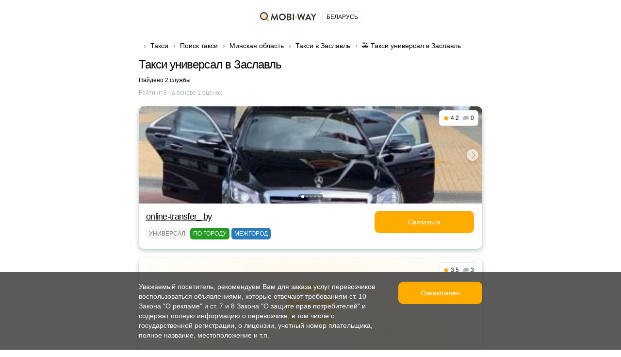

--- FILE ---
content_type: text/html; charset=UTF-8
request_url: https://mobiway-by.com/taxi-zaslavl-f-6-page-all.aspx
body_size: 76678
content:
<!DOCTYPE html>
<html lang="ru-RU">
<head>
    <meta charset="UTF-8">
    <meta name="csrf-param" content="_csrf-front-main">
<meta name="csrf-token" content="xvK9fPmfIUcd6alWG2WYa3oP23vz57_yzp_KxzrL4DK_uvAUsMhKcEuNmRhKA_ZfPX-YDKDVjpa5xrCEfIGEAQ==">
    <title>Такси универсал Заславль ᐈ Номера такси с большим багажником, цена</title>
                <meta name="viewport" content="width=device-width, initial-scale=1.0, maximum-scale=1.0, user-scalable=0">
    <meta content="ie=edge" http-equiv="x-ua-compatible">
    <meta name="format-detection" content="telephone=no">
    <link rel="icon" href="/img/favicon.ico" type="image/x-icon">
    <link rel="shortcut icon" href="/img/favicon.ico" type="image/x-icon">
    <meta content="origin" name="referrer">
        <meta name="description" content="Заказать Такси универсал в Заславль дешево - 2 компании с 👍 отзывами, 💰 ценами и 📞 телефонами, онлайн заказ.">    <!--[if lt IE 10]>
    <script src="https://ajax.googleapis.com/ajax/libs/jquery/3.3.1/jquery.min.js"></script>
    <script src="http://cdnjs.cloudflare.com/ajax/libs/html5shiv/3.7.2/html5shiv.min.js"></script>
    <script src="http://cdnjs.cloudflare.com/ajax/libs/respond.js/1.4.2/respond.min.js"></script><![endif]-->
    

<script>
    document.addEventListener('DOMContentLoaded', () => {
        setTimeout(initGTM, 3500);
    });


    document.addEventListener('scroll', initGTMOnEvent);
    document.addEventListener('mousemove', initGTMOnEvent);
    document.addEventListener('touchstart', initGTMOnEvent);

    function initGTMOnEvent (event) {
        initGTM();
        event.currentTarget.removeEventListener(event.type, initGTMOnEvent);
    }

    function initGTM () {
        if (window.gtmDidInit) {
            return false;
        }
        window.gtmDidInit = true;
        const script = document.createElement('script');
        script.type = 'text/javascript';
        script.async = true;
        script.onload = () => { dataLayer.push({ event: 'gtm.js', 'gtm.start': (new Date()).getTime(), 'gtm.uniqueEventId': 0 }); }
        script.src = 'https://www.googletagmanager.com/gtm.js?id=GTM-T7HSKNV';

        document.head.appendChild(script);
    }
</script>
    <style>@charset 'UTF-8';
/*! normalize.css v8.0.1 | MIT License | github.com/necolas/normalize.css */
html
{
    line-height: 1.15;
    /* 1 */

    -webkit-text-size-adjust: 100%;
    /* 2 */
}

body
{
    margin: 0;
}

h1
{
    font-size: 2em;

    margin: .67em 0;
}

a
{
    background-color: transparent;
}

b,
strong
{
    font-weight: bolder;
}

img
{
    border-style: none;
}

button,
input,
optgroup,
select,
textarea
{
    font-family: inherit;
    /* 1 */
    font-size: 100%;
    /* 1 */
    line-height: 1.15;
    /* 1 */

    margin: 0;
    /* 2 */
}

button,
input
{
    /* 1 */
    overflow: visible;
}

button,
select
{
    /* 1 */
    text-transform: none;
}

button,
[type='button'],
[type='reset'],
[type='submit']
{
    -webkit-appearance: button;
}

*,
*:before,
*:after
{
    box-sizing: border-box;

    outline: 0;
}

body
{
    display: flex;
    flex-direction: column;

    min-width: 320px;
    height: 100%;
}

html
{
    height: 100%;
}

.container
{
    max-width: 768px;
    margin: 0 auto;
    padding: 0 30px;
}
.container:after
{
    display: block;
    clear: both;

    content: ' ';
}

.wrapper
{
    overflow: hidden;

    flex: 1 0 auto;
}

.overflow-hidden
{
    overflow: hidden;

        touch-action: none;
    -ms-touch-action: none;
}

.prefooter
{
    padding-top: 30px;

    border-top: 1px solid #e9ecec;
}
.prefooter__logo
{
    display: flex;

    margin: 0 0 30px;

    justify-content: center;
}
.prefooter__logo-img
{
    height: 30px;
}

.heading__inner
{
    display: flex;
    flex-direction: column;

    margin: 0 0 20px;
}

.heading__title
{
    font-size: 24px;
    font-weight: 500;
    line-height: 28px;
}

.heading__text-search-result,
.heading__text-rating
{
    font-size: 12px;

    display: flex;

    margin: 10px 0 0;
}

.heading__text-rating
{
    color: #a6b2b4;
}

.lozad
{
    max-width: 100%;

    transition: opacity 500ms ease-in-out;

    opacity: 0;
}

.lozad.lozad-loaded,
.lozad[data-loaded=true]
{
    opacity: 1;
}

body
{
    font-family: 'Ubuntu', Tahoma, sans-serif, 'sans-serif';
    font-size: 14px;
    font-weight: 400;
    line-height: 1.4;

    color: #000;
    background: #fff;
}

ul,
ol
{
    margin: 0;
    padding: 0;

    list-style-type: none;
}

h1,
h2,
h3,
h4,
h5,
h6
{
    font-family: 'Ubuntu', Tahoma, sans-serif, 'sans-serif';
    line-height: 1.4;

    margin: 0;
    padding: 0;

    color: #000;
}

h1
{
    font-size: 24px;
    font-weight: 500;
    line-height: 28px;

    letter-spacing: -.04em;
}

h2
{
    font-size: 20px;
    font-weight: 500;
    line-height: 23px;

    letter-spacing: -.04em;
}

h3
{
    font-size: 16px;
    font-weight: 500;
    line-height: 19px;

    letter-spacing: -.01em;
}

h4
{
    font-size: 14px;
    font-weight: 400;
    line-height: 19px;

    letter-spacing: -.01em;
}

p
{
    margin: 0;
    padding: 0;
}

strong,
b
{
    font-weight: 700;
}

a
{
    transition: all .3s ease-in-out;

    color: #ffab00;
}
a:hover
{
    text-decoration: none;
}

[class*='icon-']
{
    display: flex;

    flex-shrink: 0;
}

button:hover
{
    cursor: pointer;
}

.static-content h2,
.static-content h3,
.static-content h4,
.static-content h5,
.static-content h6
{
    margin-bottom: 10px;
}

.static-content ul
{
    margin: 10px 0 20px;
}
.static-content ul li
{
    position: relative;

    padding-left: 34px;
}
.static-content ul li:before
{
    position: absolute;
    top: 5px;
    left: 5px;

    display: block;

    width: 8px;
    height: 8px;

    content: '';

    border-radius: 50%;
    background: #ffab00;
    box-shadow: 0 0 0 5px rgba(255, 171, 0, .2);
}
.static-content ul li:not(:last-child)
{
    margin-bottom: 15px;
}

.static-content ol
{
    margin: 10px 0 20px;

    list-style-position: inside;
    list-style-type: decimal;

    counter-reset: item;
}
.static-content ol li
{
    position: relative;

    display: block;

    min-height: 24px;
    padding-left: 34px;
}
.static-content ol li:before
{
    position: absolute;
    top: -2px;
    left: 0;

    display: inline;
    display: flex;

    width: 24px;
    height: 24px;

    content: counters(item, '.') ' ';
    counter-increment: item;
    text-align: center;
    vertical-align: top;

    border-radius: 50%;
    background: #ffab00;

    align-items: center;
    justify-content: center;
}
.static-content ol li:not(:last-child)
{
    margin-bottom: 17px;
}

.static-content p
{
    margin-bottom: 16px;
}

.btn
{
    font-size: 14px;
    font-weight: 400;
    line-height: 1;

    position: relative;

    display: flex;

    width: 100%;
    padding: 15px;

    cursor: pointer;
    transition: all .3s ease-in-out;
    text-align: center;
    vertical-align: top;
    text-decoration: none;

    color: #fff;
    border: 1px solid #ffab00;
    border-radius: 10px;
    background: #ffab00;

    align-items: center;
    justify-content: center;
}
.btn:hover,
.btn.active
{
    color: #fff;
    border-color: #ffc44d;
    background: #ffc44d;
}
.btn.disabled,
.btn[disabled='disabled'],
.btn[disabled]
{
    cursor: not-allowed;

    color: #e9ecec;
    border-color: #e9ecec;
    background: #a6b2b4;
}
.btn--black
{
    border-color: #000;
    background: #000;
}
.btn--black:hover,
.btn--black.active
{
    border-color: #ffab00;
    background: #ffab00;
}
.btn--green
{
    border-color: #259b24;
    background: #259b24;
}
.btn--green:hover,
.btn--green.active
{
    color: #259b24;
    border-color: #259b24;
    background: #fff;
}
.btn--transparent
{
    color: #000;
    border: 1px solid #e9ecec;
    background: transparent;
}
.btn--transparent:hover,
.btn--transparent.active
{
    color: #fff;
    border-color: #ffab00;
    background: #ffab00;
}
.btn--uppercase
{
    text-transform: uppercase;
}

.btns-wrap
{
    display: flex;

    width: calc(100% + 16px);
    margin: 0 -8px -10px;

    flex-wrap: wrap;
}
.btns-wrap .btn
{
    width: calc(50% - 16px);
    margin: 0 8px 10px;
}
.btns-wrap .btn--full
{
    width: calc(100% - 16px);
    margin: 0 8px 10px;
}

.icon-bus
{
    width: 20px;
    height: 20px;
}
.icon-bus::after
{
    width: 20px;
    height: 20px;

    content: '';

    background: url('/img/sprite2.svg#bus-white') 50% 50% no-repeat;

    flex-shrink: 0;
}

.icon-evacuator
{
    width: 17px;
    height: 20px;
}
.icon-evacuator::after
{
    width: 17px;
    height: 20px;

    content: '';

    background: url('/img/sprite2.svg#evacuator-white') 50% 50% no-repeat;

    flex-shrink: 0;
}

.icon-freight
{
    width: 19px;
    height: 20px;
}
.icon-freight::after
{
    width: 19px;
    height: 20px;

    content: '';

    background: url('/img/sprite2.svg#freight-white') 50% 50% no-repeat;

    flex-shrink: 0;
}

.icon-specialtransport
{
    width: 19px;
    height: 20px;
}
.icon-specialtransport::after
{
    width: 19px;
    height: 20px;

    content: '';

    background: url('/img/sprite2.svg#specialtransport-white') 50% 50% no-repeat;

    flex-shrink: 0;
}

.icon-sto
{
    width: 20px;
    height: 15px;
}
.icon-sto::after
{
    width: 20px;
    height: 15px;

    content: '';

    background: url('/img/sprite2.svg#services-white') 50% 50% no-repeat;

    flex-shrink: 0;
}

.icon-taxi
{
    width: 20px;
    height: 20px;
}
.icon-taxi::after
{
    width: 20px;
    height: 20px;

    content: '';

    background: url('/img/sprite2.svg#taxi-white') 50% 50% no-repeat;

    flex-shrink: 0;
}

.icon-viber
{
    width: 18px;
    height: 20px;
}
.icon-viber::after
{
    width: 18px;
    height: 20px;

    content: '';

    background: url('/img/sprite2.svg#viber') no-repeat;

    flex-shrink: 0;
}

.icon-whatsap
{
    width: 18px;
    height: 18px;
}
.icon-whatsap::after
{
    width: 18px;
    height: 18px;

    content: '';

    background: url('/img/sprite2.svg#whatsap') no-repeat;

    flex-shrink: 0;
}

.icon-fbm
{
    width: 18px;
    height: 18px;
}
.icon-fbm::after
{
    width: 18px;
    height: 18px;

    content: '';

    background: url('/img/sprite2.svg#fbmessenger') no-repeat;

    flex-shrink: 0;
}

.icon-link
{
    width: 18px;
    height: 18px;
}
.icon-link::after
{
    width: 18px;
    height: 18px;

    content: '';

    background: url('/img/sprite2.svg#internet') no-repeat;

    flex-shrink: 0;
}

.icon-mailto
{
    width: 18px;
    height: 18px;
}
.icon-mailto::after
{
    width: 18px;
    height: 18px;

    content: '';

    background: url('/img/sprite2.svg#mail') no-repeat;

    flex-shrink: 0;
}

.icon-online-order
{
    width: 25px;
    height: 25px;
}
.icon-online-order::after
{
    width: 25px;
    height: 25px;

    content: '';

    background: url('/img/sprite2.svg#online-order') no-repeat;

    flex-shrink: 0;
}

.icon-android
{
    width: 18px;
    height: 18px;
}
.icon-android::after
{
    width: 18px;
    height: 18px;

    content: '';

    background: url('/img/sprite2.svg#android') no-repeat;

    flex-shrink: 0;
}

.icon-ios
{
    width: 18px;
    height: 18px;
}
.icon-ios::after
{
    width: 18px;
    height: 18px;

    content: '';

    background: url('/img/sprite2.svg#ios') no-repeat;

    flex-shrink: 0;
}

.icon-phone
{
    width: 16px;
    height: 16px;
}
.icon-phone::after
{
    width: 16px;
    height: 16px;

    content: '';

    background: url('/img/sprite2.svg#phone') no-repeat;

    flex-shrink: 0;
}

.icon-faq-taxi::after
{
    width: 15px;
    height: 15px;

    content: '';

    background: url('/img/sprite2.svg#faq-taxi') 50% 50% no-repeat;

    flex-shrink: 0;
}

.icon-faq-price::after
{
    width: 14px;
    height: 15px;

    content: '';

    background: url('/img/sprite2.svg#faq-price') 50% 50% no-repeat;

    flex-shrink: 0;
}

.icon-faq-besttaxi::after
{
    width: 14px;
    height: 15px;

    content: '';

    background: url('/img/sprite2.svg#faq-besttaxi') 50% 50% no-repeat;

    flex-shrink: 0;
}

.icon-faq-taxioptions::after
{
    width: 14px;
    height: 15px;

    content: '';

    background: url('/img/sprite2.svg#faq-taxioptions') 50% 50% no-repeat;

    flex-shrink: 0;
}

.banner
{
    margin: 0 0 20px;
}
.banner__box
{
    position: relative;

    display: flex;
    overflow: hidden;

    padding: 25px 30px 25px 130px;

    text-decoration: none;

    border: 1px solid #ffab00;
    border-radius: 10px;
    background: #ffab00;
}
.banner__box--green
{
    border:1px solid #259b24;background:#259b24
}
.banner__box--green .banner__icon .icon-svg
{
    fill:#259b24
}
.banner__box--dark
{
    border:1px solid #000;background:#000
}
.banner__box--dark .banner__icon .icon-svg
{
    fill:#000
}
.banner__box--white
{
    border:1px solid #000;background:#fcfcfc
}
.banner__box--white .banner__icon .icon-svg
{
    fill:#000
}
.banner__box--white .banner__title,.banner__box--white .banner__desc
{
    color:#000
}
.banner__box--blue
{
    border:1px solid #2a7dbb;background:#2a7dbb
}
.banner__box--blue .banner__icon .icon-svg
{
    fill:#2a7dbb
}
.banner__icon
{
    position: absolute;
    top: 50%;
    left: -25px;

    display: flex;

    width: 130px;
    height: 130px;

    transform: translateY(-50%);

    border-radius: 50%;
    background: #fff;

    align-items: center;
    justify-content: center;
    flex-shrink: 0;
}
.banner__icon .icon-svg
{
    fill: #ffab00;
}
.banner__text
{
    display: flex;
    flex-direction: column;
}
.banner__title
{
    font-size: 22px;
    font-weight: 700;
    line-height: 25px;

    margin: 0 0 5px;

    color: #fff;
}
.banner__desc
{
    font-size: 16px;
    line-height: 18px;

    color: #fff;
}
.banner .icon-taxi::after
{
    width: 90px;
    height: 90px;

    content: '';

    background: url('/img/sprite2.svg#taxi') 50% 50% no-repeat;

    flex-shrink: 0;
}

.breadcrumps
{
    margin: 0 0 10px;
}
.breadcrumps .container
{
    position: relative;
}
.breadcrumps .container:after
{
    position: absolute;
    z-index: 2;
    top: 3px;
    right: 30px;

    width: 50px;
    height: 17px;

    content: '';

    background: linear-gradient(270deg, #fff 0%, rgba(255, 255, 255, 0) 100%);
}
.breadcrumps__list
{
    position: relative;
    z-index: 0;

    display: flex;
    overflow-x: auto;
    overflow-y: hidden;

    white-space: nowrap;
}
.breadcrumps__item
{
    position: relative;

    margin: 0 0 5px;
}
.breadcrumps__item:not(:first-child)
{
    margin-left: 24px;
}
.breadcrumps__item:not(:first-child):before
{
    position: absolute;
    top: 5px;
    left: -15px;

    width: 7px;
    height: 10px;

    content: '';

    background: url('/img/sprite2.svg#arrow-right') 50% 50% no-repeat;
}
.breadcrumps__link
{
    font-size: 14px;

    text-decoration: none;

    color: #000;
}
.breadcrumps__link:hover:not(span)
{
    color: #ffab00;
}

.swiper
{
    position: relative;
    z-index: 1;

    overflow: hidden;

    margin-right: auto;
    margin-left: auto;
    padding: 0;

    list-style: none;
}

.swiper-wrapper
{
    position: relative;
    z-index: 1;

    display: flex;

    box-sizing: content-box;
    width: 100%;
    height: 100%;

    transition-property: transform;
}

.swiper-android .swiper-slide,
.swiper-wrapper
{
    transform: translate3d(0px, 0, 0);
}

.swiper-pointer-events
{
    touch-action: pan-y;
}

.swiper-pointer-events.swiper-vertical
{
    touch-action: pan-x;
}

.swiper-slide
{
    position: relative;

    width: 100%;
    height: 100%;

    transition-property: transform;

    flex-shrink: 0;
}

.swiper-slide-invisible-blank
{
    visibility: hidden;
}

:root
{
    --swiper-navigation-size: 44px;
}

.swiper-button-next,
.swiper-button-prev
{
    position: absolute;
    z-index: 10;
    top: 50%;

    display: flex;

    width: calc(var(--swiper-navigation-size) / 44 * 27);
    height: var(--swiper-navigation-size);
    margin-top: calc(0px - (var(--swiper-navigation-size) / 2));

    cursor: pointer;

    color: var(--swiper-navigation-color, var(--swiper-theme-color));

    align-items: center;
    justify-content: center;
}

.swiper-button-next.swiper-button-disabled,
.swiper-button-prev.swiper-button-disabled
{
    cursor: auto;
    pointer-events: none;

    opacity: .35;
}

.swiper-button-next:after,
.swiper-button-prev:after
{
    font-family: swiper-icons;
    font-size: var(--swiper-navigation-size);
    font-variant: initial;
    line-height: 1;

    letter-spacing: 0;
    text-transform: none !important;
    text-transform: none;
}

.swiper-button-prev,
.swiper-rtl .swiper-button-next
{
    right: auto;
    left: 10px;
}

.swiper-button-prev:after,
.swiper-rtl .swiper-button-next:after
{
    content: 'prev';
}

.swiper-button-next,
.swiper-rtl .swiper-button-prev
{
    right: 10px;
    left: auto;
}

.swiper-button-next:after,
.swiper-rtl .swiper-button-prev:after
{
    content: 'next';
}

.swiper-button-lock
{
    display: none;
}

.swiper-pagination
{
    position: absolute;
    z-index: 10;

    transition: .3s opacity;
    transform: translate3d(0, 0, 0);
    text-align: center;
}

.swiper-pagination.swiper-pagination-hidden
{
    opacity: 0;
}

.swiper-horizontal > .swiper-pagination-bullets,
.swiper-pagination-bullets.swiper-pagination-horizontal,
.swiper-pagination-custom,
.swiper-pagination-fraction
{
    bottom: 10px;
    left: 0;

    width: 100%;
}

.swiper-pagination-bullet
{
    display: inline-block;

    width: var(--swiper-pagination-bullet-width, var(--swiper-pagination-bullet-size, 8px));
    height: var(--swiper-pagination-bullet-height, var(--swiper-pagination-bullet-size, 8px));

    opacity: var(--swiper-pagination-bullet-inactive-opacity, .2);
    border-radius: 50%;
    background: var(--swiper-pagination-bullet-inactive-color, #000);
}

button.swiper-pagination-bullet
{
    margin: 0;
    padding: 0;

    border: none;
    box-shadow: none;

    -webkit-appearance: none;
       -moz-appearance: none;
            appearance: none;
}

.swiper-pagination-clickable .swiper-pagination-bullet
{
    cursor: pointer;
}

.swiper-pagination-bullet:only-child
{
    display: none !important;
}

.swiper-pagination-bullet-active
{
    opacity: var(--swiper-pagination-bullet-opacity, 1);
    background: var(--swiper-pagination-color, var(--swiper-theme-color));
}

.swiper-horizontal > .swiper-pagination-bullets .swiper-pagination-bullet,
.swiper-pagination-horizontal.swiper-pagination-bullets
.swiper-pagination-bullet
{
    margin: 0 var(--swiper-pagination-bullet-horizontal-gap, 4px);
}

.swiper-pagination-lock
{
    display: none;
}

.swiper .swiper-notification
{
    position: absolute;
    z-index: -1000;
    top: 0;
    left: 0;

    pointer-events: none;

    opacity: 0;
}

.card
{
    margin: 0 0 60px;
}
.card__list
{
    margin: 0 0 10px;
}
.card__item
{
    display: flex;
    flex-direction: column;

    margin: 0 0 20px;

    border-radius: 10px;
    background: #fff;
    box-shadow: 0 4px 10px rgba(33, 62, 68, .30);
}
.card__item--vip .card__headline
{
    justify-content: space-between;
}
.card__item--vip .card__headline-text
{
    font-size: 18px;
    line-height: 25px;
}
.card__imgs-wrap
{
    position: relative;

    height: 200px;

    border-radius: 10px 10px 0 0;
}
.card__panel
{
    position: absolute;
    z-index: 5;
    top: 8px;
    right: 8px;
    left: 8px;

    display: flex;

    align-items: flex-start;
    justify-content: space-between;
}
.card__label
{
    font-weight: 500;
    font-style: 10px;
    line-height: 12px;

    margin: 0 20px 0 0;
    padding: 5px 8px;

    text-transform: uppercase;

    color: #fff;
    border-radius: 6px;
    background: #ffab00;
}
.card__label--top:after
{
    content: 'Топ';
}
.card__counters
{
    display: flex;

    padding: 8px;

    border: 1px solid #e9ecec;
    border-radius: 6px;
    background: #fff;
    margin: 0 0 0 auto;
}
.card__counter
{
    font-size: 12px;
    font-weight: 500;
    line-height: 14px;

    display: flex;

    align-items: center;
    justify-content: center;
}
.card__counter:first-child
{
    padding-right: 9px;
}
.card__counter:last-child
{
    padding-left: 9px;

    border-left: 1px solid #e9ecec;
}
.card__counter--stars:before
{
    width: 11px;
    height: 11px;
    margin: 0 4px 0 0;

    content: '';

    background: url('/img/sprite2.svg#star-full') no-repeat;

    flex-shrink: 0;
}
.card__counter--comments:before
{
    width: 11px;
    height: 11px;
    margin: 0 4px 0 0;

    content: '';

    background: url('/img/sprite2.svg#comments') no-repeat;

    flex-shrink: 0;
}
.card__imgs
{
    display: flex;
    overflow: hidden;

    height: 100%;

    border-radius: 10px 10px 0 0;

    align-items: center;
    justify-content: center;
}
.card__headline
{
    display: flex;

    margin: 0 0 10px;
}
.card__headline-text
{
    font-size: 14px;
    font-weight: 500;
    line-height: 20px;
}
.card__headline-text a
{
    color: #000;
}
.card__headline-text a:hover
{
    text-decoration: underline;

    color: #ffab00;
}
.card__headline-icon
{
    display: flex;

    width: 42px;
    height: 42px;
    margin: 0 0 0 15px;

    border: 1px solid rgba(0, 0, 0, .05);
    border-radius: 10px;

    align-items: center;
    justify-content: center;
    flex-shrink: 0;
}
.card__headline-icon--taxi:before
{
    display: flex;

    width: 100%;
    height: 100%;

    content: '';

    border-radius: 10px;
    background: #ffab00;
}
.card__headline-icon--taxi:after
{
    position: absolute;

    width: 23px;
    height: 23px;

    content: '';

    background: url('/img/sprite2.svg#taxi-white') no-repeat;

    flex-shrink: 0;
}
.card__tags
{
    display: flex;

    width: calc(100% - 4px);
    margin: 0 -2px;

    flex-wrap: wrap;
}
.card__tags + .card__services
{
    margin-top: 10px;
}
.card__tag
{
    font-size: 12px;
    font-weight: 500;
    line-height: 14px;

    display: flex;

    margin: 0 2px 4px;
    padding: 5px 6px;

    text-transform: uppercase;

    color: rgba(0, 0, 0, .5);
    border-radius: 6px;
    background: rgba(233, 236, 236, .5);

    align-items: center;
    justify-content: center;
}
.card__tag--econom
{
    color: #fff;
    background: #259b24;
}
.card__tag--econom:before
{
    width: 11px;
    height: 11px;
    margin: 0 3px 0 0;

    content: '';

    background: url('/img/sprite2.svg#econom') no-repeat;

    flex-shrink: 0;
}
.card__tag--econom:after
{
    content: 'эконом';
}
.card__tag--vip
{
    color: #fff;
    background: #000;
}
.card__tag--vip:before
{
    width: 11px;
    height: 11px;
    margin: 0 3px 0 0;

    content: '';

    background: url('/img/sprite2.svg#vip') no-repeat;

    flex-shrink: 0;
}
.card__tag--vip:after
{
    content: 'VIP';
}
.card__tag--city:after
{
    content: 'по городу';
}
.card__tag--intercity:after
{
    content: 'межгород';
}
.card__tag--green
{
    color: #fff;
    background: #259b24;
}
.card__tag--blue
{
    color: #fff;
    background: #2a7dbb;
}
.card__tag--purple
{
    color: #fff;
    background: #5624d0;
}
.card__tag--yellow
{
    color: #fff;
    background: #ffab00;
}
.card__btn-more
{
    max-width: 345px;
    margin: 0 auto;

    background: #fff;
}
.card__btn-more:before
{
    content: '';
}
.card__content
{
    display: flex;

    width: calc(100% - 16px);
    margin: 15px 7px;

    flex-wrap: wrap;
}
.card__content-col
{
    width: calc(50% - 16px);
    margin: 0 8px;
}
.card__content-box
{
    display: flex;

    justify-content: space-between;
}
.card__price
{
    display: flex;
    flex-direction: column;

    min-width: 120px;
    margin: 0 5px 0 0;
}
.card__price-label
{
    font-size: 12px;
    line-height: 17px;

    margin: 0 0 5px;

    color: #a6b2b4;
}
.card__price-value
{
    font-size: 16px;
    font-weight: 500;
    line-height: 18px;

    color: #000;
}
.card__btn-callback
{
    max-width: 205px;
}
.card__btn-callback:before
{
    content: '';
}
.card__services-list
{
    display: flex;

    width: 100%;
    margin: 0 0 -10px;

    flex-wrap: wrap;
}
.card__services-item
{
    position: relative;

    display: flex;

    width: 100%;
    margin: 0 0 10px;

    /*background: #fff;*/

    justify-content: flex-end;
}
.card__services-item:after
{
    height: 1em;

    content: '';

    background-image: radial-gradient(circle, currentcolor -1px, transparent 1.2px);
    background-repeat: space no-repeat;
    background-position: bottom;
    background-size: 1ex 4.5px;

    flex-grow: 1;
    order: 2;
}
.card__services-text
{
    font-size: 14px;
    line-height: 17px;

    max-width: 60%;
    margin: 0 auto 0 0;
    padding: 0 5px 0 0;

    text-decoration: none;

    order: 1;
}
.card__services-price
{
    font-size: 14px;
    line-height: 17px;

    margin: 0 0 0 5px;

    white-space: nowrap;

    order: 3;
}
.card__icon
{
    display: flex;

    width: 100%;
    height: 100%;

    align-items: center;
    justify-content: center;
}
.card__icon--taxi:before
{
    width: 100%;
    height: 100%;

    content: '';

    border-radius: 10px 10px 0 0;
    background: radial-gradient(74.5% 131.47% at 50% 100%, rgba(255, 171, 0, .05) 0%, rgba(255, 171, 0, .1) 37.95%, rgba(255, 171, 0, .02) 100%), #fff;
}
.card__icon--taxi:after
{
    position: absolute;
    z-index: 2;

    width: 100px;
    height: 100px;

    content: '';

    opacity: .5;
    background: url('/img/sprite2.svg#taxi-auto') no-repeat;
}
.card .contacts__item
{
    width: calc(100% - 16px);
}
.card .contacts__item--50
{
    width: calc(50% - 16px);
}
.card .contacts__item--50 .contacts__link
{
    justify-content: center;
}

.swiper.card__swiper
{
    width: 100%;
    height: 100%;

    border-radius: 10px 10px 0 0;
}
.swiper.card__swiper .swiper-slide
{
    display: flex;

    align-items: center;
    justify-content: center;
}
.swiper.card__swiper .swiper-slide img
{
    display: block;

    -o-object-fit: cover;
       object-fit: cover;
}
.swiper.card__swiper .swiper-pagination
{
    line-height: 1;

    bottom: 8px;
    left: 50%;

    display: flex;

    width: auto;
    min-height: 12px;
    padding: 3px 5px;

    transform: translateX(-50%);

    border-radius: 15px;
    background: rgba(0, 0, 0, .4);

    align-items: center;
}
.swiper.card__swiper .swiper-pagination.swiper-pagination-lock
{
    display: none;
}
.swiper.card__swiper .swiper-pagination-bullet
{
    width: var(--swiper-pagination-bullet-width, var(--swiper-pagination-bullet-size, 4px));
    height: var(--swiper-pagination-bullet-height, var(--swiper-pagination-bullet-size, 4px));
    margin: 0 var(--swiper-pagination-bullet-horizontal-gap, 2px);

    opacity: var(--swiper-pagination-bullet-opacity, .3);
    background: #fff;
}
.swiper.card__swiper .swiper-pagination-bullet.swiper-pagination-bullet-active
{
    width: var(--swiper-pagination-bullet-width, var(--swiper-pagination-bullet-size, 6px));
    height: var(--swiper-pagination-bullet-height, var(--swiper-pagination-bullet-size, 6px));

    opacity: var(--swiper-pagination-bullet-opacity, 1);
}
.swiper.card__swiper .swiper-button-next,
.swiper.card__swiper .swiper-button-prev
{
    width: 24px;
    height: 24px;
    margin-top: -12px;

    opacity: 1;
    color: rgba(0, 0, 0, .4);
    border-radius: 50%;
    background: rgba(255, 255, 255, .6);
    box-shadow: 0 2px 8px rgba(0, 0, 0, .15);
}
.swiper.card__swiper .swiper-button-next:after,
.swiper.card__swiper .swiper-button-prev:after
{
    font-family: none;
    font-size: 10px;

    width: 9px;
    height: 9px;
    margin-left: -1px;

    content: '';
    transform: rotate(-45deg);

    border-right: 1px solid rgba(0, 0, 0, .35);
    border-bottom: 1px solid rgba(0, 0, 0, .35);
}
.swiper.card__swiper .swiper-button-next[aria-disabled='true'],
.swiper.card__swiper .swiper-button-prev[aria-disabled='true']
{
    display: none;
}
.swiper.card__swiper .swiper-button-next
{
    right: 8px;
}
.swiper.card__swiper .swiper-button-prev
{
    left: 8px;
}
.swiper.card__swiper .swiper-button-prev:after
{
    margin-left: 4px;

    transform: rotate(135deg);
}

.contacts__title
{
    font-size: 20px;
    font-weight: 500;
    line-height: 23px;

    display: flex;

    margin: 0 0 15px;

    text-align: center;

    justify-content: center;
    align-content: center;
}

.contacts__text
{
    font-size: 14px;
    font-weight: 500;
    line-height: 20px;

    margin: 0 0 15px;

    text-align: center;
    text-decoration: underline;

    color: #ffab00;
}

.contacts__list
{
    display: flex;

    width: calc(100% + 16px);
    margin: 0 -8px -10px;

    flex-wrap: wrap;
}

.contacts__item
{
    display: flex;

    width: calc(50% - 16px);
    margin: 0 8px 10px;
}

.contacts__link
{
    display: flex;

    width: 100%;
    padding: 11px 15px;

    text-decoration: none;

    border: 1px solid #e9ecec;
    border-radius: 10px;
    background: #fff;

    align-items: center;
}
.contacts__link:hover
{
    border-color: rgba(255, 171, 0, .3);
}
.contacts__link--center
{
    justify-content: center;
}
.contacts__link--center .contacts__link-ico
{
    margin: 0;
}
.contacts__link--center:after
{
    content: none !important;
}
.contacts__link--phone
{
    flex-direction: row-reverse;

    justify-content: space-between;
}
.contacts__link--phone .contacts__link-ico
{
    width: 18px;
    height: 18px;
    margin: 0 0 0 10px;
}
.contacts__link--phone .contacts__link-text
{
    font-weight: 500;
}
.contacts__link--phone .icon-svg
{
    fill: #ffab00;
}
.contacts__link--phone:before
{
    width: 16px;
    height: 16px;
    margin: 0 0 0 10px;

    content: '';

    background: url('/img/sprite2.svg#phone') no-repeat;

    flex-shrink: 0;
}
.contacts__link--viber:after,
.contacts__link--whatsap:after,
.contacts__link--viber-short:after,
.contacts__link--whatsap-short:after,
.contacts__link--link-short:after,
.contacts__link--online-order-short:after,
.contacts__link--mailto-short:after,
.contacts__link--fbm-short:after
{
    font-size: 14px;
    line-height: 16px;

    position: relative;

    content: '';
    transition: all .3s ease-in-out;
    text-decoration: none;

    color: #000;
}
.contacts__link--whatsap:after
{
    content: '';
}
.contacts__link--viber-short:after
{
    content: '';
}
.contacts__link--whatsap-short:after
{
    content: '';
}
.contacts__link--viber-short:after
{
    content: '';
}
.contacts__link--link-short:after
{
    content: '';
}
.contacts__link--online-order-short:after
{
    content: '';
}
.contacts__link--fbm-short:after
{
    content: '';
}
.contacts__link--mailto-short:after
{
    content: '';
}
.contacts__link--android-short:after
{
    content: '';
}
.contacts__link--ios-short:after
{
    content: '';
}

.contacts__link-text
{
    font-size: 14px;
    line-height: 16px;

    transition: all .3s ease-in-out;
    text-decoration: none;

    color: #000;
}

.contacts__link-ico
{
    display: flex;

    width: 24px;
    height: 24px;
    margin: 0 10px 0 0;

    align-items: center;
    justify-content: center;
    flex-shrink: 0;
}

.countries
{
    margin: 0 0 25px;
}
.countries__inner
{
    display: flex;
    flex-direction: column;

    align-items: center;
}
.countries__title
{
    margin: 0 0 10px;

    text-align: center;
    letter-spacing: -.01em;

    color: #a6b2b4;
}
.countries__list
{
    display: flex;

    flex-wrap: wrap;
    justify-content: center;
}
.countries__item
{
    margin: 0 8px 10px;
}
.countries__link
{
    font-size: 12px;
    font-weight: 500;
    line-height: 14px;

    display: flex;

    max-height: 24px;
    padding: 5px 8px;

    text-align: center;
    text-decoration: none;
    text-transform: uppercase;

    color: #000;
    border: 1px solid #e9ecec;
    border-radius: 6px;
    background: #fff;

    align-items: center;
    justify-content: center;
}
.countries__link:hover
{
    border-color: rgba(255, 171, 0, .3);
}

.faq__inner
{
    margin: 0 0 60px;
}

.faq__title
{
    font-size: 20px;
    font-weight: 500;
    line-height: 23px;

    display: block;

    margin: 0 0 20px;
}

.faq__box
{
    padding: 15px 7px 19px 0;

    border-bottom: 1px solid #e9ecec;
}
.faq__box.active .faq__content
{
    display: block;
}
.faq__box.active .faq__head
{
    margin: 0 0 10px;
}
.faq__box.active .faq__head:after
{
    transform: rotate(180deg);
}
.faq__box.active .faq__arrow .icon-arrow-down
{
    transform: rotate(180deg);
}

.faq__head
{
    display: flex;

    align-items: center;
    justify-content: space-between;
}
.faq__head:after
{
    position: relative;

    width: 12px;
    height: 12px;

    content: '';
    content: '';
    transition: all .3s ease-in-out;

    background: url('/img/sprite2.svg#arrow-down') 50% 50% no-repeat;

    flex-shrink: 0;
}

.faq__icon
{
    display: flex;

    width: 20px;
    height: 20px;
    margin: 0 10px 0 0;

    align-items: center;
    justify-content: center;
    flex-shrink: 0;
}
.faq__icon img
{
    max-width: 100%;
}

.faq__question
{
    font-weight: 500;

    margin: 0 15px 0 0;

    text-align: left;

    flex: auto;
}

.faq__arrow .icon-arrow-down
{
    width: 10px;
    height: 7px;

    transition: all .3s ease-in-out;
}

.faq__content
{
    display: none;

    margin: 0 0 0 30px;
}
.faq__content.static-content p:last-child
{
    margin: 0;
}

.footer__section
{
    padding: 25px 0;

    background-color: #f6f7f7;

    flex: 0 0 auto;
}

.footer__inner
{
    display: flex;
    flex-direction: column;
}

.footer__text
{
    text-align: center;

    color: #a6b2b4;
}

.header
{
    display: flex;

    height: 70px;
    margin: 0 0 15px;
    padding: 15px 0;

    background: #fff;

    align-items: center;
}
.header .container
{
    width: 100%;
}
.header__inner
{
    display: flex;

    align-items: center;
    justify-content: center;
}
.header__logo
{
    display: flex;

    width: 120px;
}
.header__logo img
{
    height: 20px;
}
.header__country
{
    font-size: 12px;
    font-weight: 500;

    display: flex;

    height: 24px;
    margin: 0 0 0 10px;
    padding: 5px 8px;

    text-transform: uppercase;

    color: #000;
    border: 1px solid #e9ecec;
    border-radius: 6px;
    background: #fff;

    align-items: center;
    justify-content: center;
}

.languages
{
    margin: 0 0 20px;
}
.languages__inner
{
    display: flex;
    flex-direction: column;

    align-items: center;
}
.languages__title
{
    margin: 0 0 10px;

    text-align: center;
    letter-spacing: -.01em;

    color: #a6b2b4;
}
.languages__list
{
    display: flex;

    flex-wrap: wrap;
    justify-content: center;
}
.languages__item
{
    margin: 0 5px 10px;
}
.languages__link
{
    display: flex;

    min-width: 130px;
    max-height: 46px;
    padding: 15px;

    text-align: center;
    text-decoration: none;

    color: #000;
    border: 1px solid #e9ecec;
    border-radius: 6px;
    background: #fff;

    align-items: center;
    justify-content: center;
}
.languages__link--active
{
    border-color: #ffab00;
}
.languages__link:hover:not(.languages__link--active)
{
    border-color: rgba(255, 171, 0, .3);
}

.menubox__inner
{
    width: 100%;
    max-width: 345px;
    margin: 0 auto 35px;
}

.menubox__list
{
    border-top: 1px solid #e9ecec;
}

.menubox__item
{
    border-bottom: 1px solid #e9ecec;
}
.menubox__item.active .menubox-submenu
{
    display: block;
}
.menubox__item.active .icon-arrow-down
{
    transform: rotate(180deg);
}
.menubox__item.active .menubox__link:after
{
    transform: rotate(180deg);
}

.menubox__link
{
    display: flex;

    padding: 20px 7px 24px 0;

    transition: all .3s ease-in-out;
    text-decoration: none;

    color: #000;

    align-items: center;
    justify-content: space-between;
}
.menubox__link:after
{
    width: 10px;
    height: 10px;

    content: '';
    transition: all .3s ease-in-out;

    background: url('/img/sprite2.svg#arrow-right') 50% 50% no-repeat;
}
.menubox__link .icon-arrow-down
{
    width: 10px;
    height: 7px;

    transition: all .3s ease-in-out;
}
.menubox__link .icon-arrow-right
{
    width: 7px;
    height: 10px;

    transition: all .3s ease-in-out;
}
.menubox__link:hover
{
    color: #ffab00;
}
.menubox__link:hover:after
{
    background: url('/img/sprite2.svg#arrow-right-orange') 50% 50% no-repeat;
}
.menubox__link:hover .icon-arrow-right,
.menubox__link:hover .icon-arrow-down
{
    fill: #ffab00;
}
.menubox__link--uppercase
{
    font-weight: 500;

    text-transform: uppercase;
}
.menubox__link--uppercase:after
{
    background: url('/img/sprite2.svg#arrow-down-orange') 50% 50% no-repeat;
}
.menubox__link--uppercase:hover:after
{
    background: url('/img/sprite2.svg#arrow-down-orange') 50% 50% no-repeat;
}

.menubox__text
{
    margin: 0 7px 0 0;
}

.menubox-submenu
{
    display: none;

    margin: -7px 0 23px;
}
.menubox-submenu__item:not(:first-child)
{
    margin: 16px 0 0;
}
.menubox-submenu__link
{
    display: flex;

    text-decoration: none;

    color: #000;

    align-items: center;
}
.menubox-submenu__link:hover
{
    color: #ffab00;
}
.menubox-submenu__link.active
{
    color: #ffab00;
}
.menubox-submenu__icon
{
    display: flex;

    width: 30px;
    height: 30px;
    margin: 0 10px 0 0;

    border-radius: 6px;
    background: #ffab00;

    align-items: center;
    justify-content: center;
    flex-shrink: 0;
}
.menubox-submenu__icon--green
{
    background: #259b24;
}
.menubox-submenu__icon .icon-svg
{
    fill: #fff;
}

.popup
{
    position: fixed;
    z-index: 100;
    top: 0;
    right: 0;
    bottom: 0;
    left: 0;

    visibility: hidden;

    transition: all .3s ease-in-out;

    opacity: 0;
}
.popup__inner
{
    position: relative;

    overflow-y: auto;

    width: 100%;
    max-height: 100%;

    background: #fff;
}
.popup__btn-close
{
    position: absolute;
    top: 10px;
    right: 10px;

    display: flex;

    width: 40px;
    height: 40px;

    cursor: pointer;

    border: 1px solid #e9ecec;
    border-radius: 50%;
    background: #fff;

    align-items: center;
    justify-content: center;
}
.popup__btn-close:hover
{
    border: 1px solid rgba(255, 171, 0, .3);
}
.popup__burger
{
    position: relative;

    width: 16px;
    height: 11px;
}
.popup__burger.active .popup__burger-line
{
    background: transparent;
}
.popup__burger.active .popup__burger-line:before
{
    top: 0;

    transform: rotate(45deg);
}
.popup__burger.active .popup__burger-line:after
{
    bottom: 0;

    transform: rotate(-45deg);
}
.popup__burger-line
{
    position: absolute;
    top: 5px;
    left: 0;

    width: 16px;
    height: 1px;

    background: #000;
}
.popup__burger-line:before,
.popup__burger-line:after
{
    position: absolute;
    left: 0;

    width: 16px;
    height: 1px;

    content: '';

    background: #000;
}
.popup__burger-line:before
{
    top: -5px;
}
.popup__burger-line:after
{
    bottom: -5px;
}
.popup.show
{
    visibility: visible;

    opacity: 1;
}

.popup-simple
{
    bottom: -100%;

    display: flex;

    align-items: flex-end;
    justify-content: center;
}
.popup-simple.show
{
    bottom: 0;
}
.popup-simple:before
{
    position: absolute;
    z-index: 0;
    top: 0;
    right: 0;
    bottom: 0;
    left: 0;

    content: '';

    background: rgba(33, 62, 68, .8);
}
.popup-simple .popup__inner
{
    padding: 34px 0 30px;

    border-radius: 20px 20px 0 0;
}

.reviews
{
    margin: 0 0 60px;
}
.reviews__title
{
    font-size: 20px;
    font-weight: 500;
    line-height: 23px;

    display: flex;

    margin: 0 0 15px;
}
.reviews__list
{
    display: flex;

    width: calc(100% + 16px);
    margin: 0 -8px;

    flex-wrap: wrap;
    align-items: flex-start;
}
.reviews__list--column
{
    flex-direction: column;
}
.reviews__list--column .reviews__item
{
    width: calc(100% - 16px);
    padding: 15px;
}
.reviews__item
{
    width: calc(100% - 16px);
    margin: 0 8px 20px;
    padding: 20px 15px;

    border-radius: 6px;
    background: #fff;
    box-shadow: 0 4px 10px rgba(33, 62, 68, .05);
}
.reviews__head
{
    display: flex;

    justify-content: space-between;
}
.reviews__head-info
{
    display: flex;
    flex-direction: column;

    flex: auto;
}
.reviews__item-date
{
    font-size: 12px;

    margin: 0 0 5px;

    color: #a6b2b4;
}
.reviews__item-title
{
    margin: 0 0 10px;
}
.reviews__item-ico
{
    display: flex;
    overflow: hidden;

    width: 42px;
    height: 42px;
    margin: 0 0 0 20px;

    border: 1px solid rgba(0, 0, 0, .1);
    border-radius: 10px;

    flex-shrink: 0;
}
.reviews__item-ico img
{
    width: 100%;

    border-radius: 10px;

    -o-object-fit: contain;
       object-fit: contain;
}
.reviews__desc
{
    font-size: 14px;
}
.reviews__desc.active p
{
    display: block;
    overflow: visible;

    text-overflow: inherit;

    -webkit-line-clamp: inherit;
}
.reviews__desc p
{
    font-size: 14px;

    display: -webkit-box;
    overflow: hidden;

    text-overflow: ellipsis;

    -webkit-line-clamp: 2;
    -webkit-box-orient: vertical;
}
.reviews__head-info-title
{
    display: flex;
    flex-direction: column;

    margin: 0 0 10px;
}
.reviews__head-info-title .reviews__item-title
{
    font-weight: 500;

    margin: 0;
}
.reviews__head-info-title .reviews__item-date
{
    margin: 0;
}
.reviews__answer
{
    margin: 20px -15px -15px;
    padding: 15px 15px 20px;

    border-top: 1px solid #ffab00;
    border-radius: 0 0 6px 6px;
    background: rgba(255, 170, 0, .06);
}
.reviews .btn--full
{
    max-width: 345px;
    margin: 0 auto 30px;
}
.reviews__add-review:before
{
    content: 'Оставить отзыв';
}

.seobox__inner
{
    display: flex;
    flex-direction: column;

    margin: 0 0 44px;
}

.seobox__title
{
    font-size: 20px;
    font-weight: 500;
    line-height: 23px;

    display: flex;

    margin: 0 0 20px;
}

.services
{
    padding: 20px 0 0;
}
.services__inner
{
    display: flex;
    flex-direction: column;

    margin: 0 0 60px;
}
.services__title
{
    font-size: 20px;
    font-weight: 500;
    line-height: 23px;

    display: flex;

    margin: 0 0 10px;
}

.services-box__list
{
    display: flex;

    width: calc(100% + 16px);
    margin: 5px -8px -10px;

    flex-wrap: wrap;
}

.services-box__item
{
    position: relative;

    display: flex;

    width: calc(50% - 16px);
    margin: 0 8px 10px;

    background: #fff;

    justify-content: flex-end;
}
.services-box__item:after
{
    height: 1em;

    content: '';

    background-image: radial-gradient(circle, currentcolor -1px, transparent 1.2px);
    background-repeat: space no-repeat;
    background-position: bottom;
    background-size: 1ex 4.5px;

    flex-grow: 1;
    order: 2;
}

.services-box__text
{
    font-size: 14px;
    line-height: 17px;

    max-width: 60%;
    margin: 0 auto 0 0;
    padding: 0 5px 0 0;

    text-decoration: none;

    order: 1;
}
.services-box__text:hover
{
    text-decoration: underline;
}

.services-box__price
{
    font-size: 14px;
    line-height: 17px;

    margin: 0 0 0 5px;

    white-space: nowrap;

    order: 3;
}

.somelist__box
{
    display: flex;
    flex-direction: column;

    margin: 0 0 25px;
}

.somelist__title
{
    font-size: 20px;
    font-weight: 500;
    line-height: 23px;

    display: flex;

    margin: 0 0 5px;
}

.somelist__list
{
    display: flex;

    width: calc(100% + 16px);
    margin: 0 -8px 15px;

    flex-wrap: wrap;
}

.somelist__item
{
    width: calc(50% - 16px);
    margin: 0 8px;

    border-bottom: 1px solid #e9ecec;
}

.somelist__link
{
    display: flex;

    padding: 17px 0;

    text-decoration: none;

    align-items: center;
    justify-content: space-between;
}
.somelist__link:after
{
    display: flex;

    width: 24px;
    height: 10px;
    margin: 7px 0;

    content: '';
    transition: all .3s ease-in-out;

    background: url('/img/sprite2.svg#arrow-right') 50% 50% no-repeat;

    align-items: center;
    justify-content: center;
}
.somelist__link:hover .somelist__link-text
{
    color: #ffab00;
}
.somelist__link:hover .somelist__link-count
{
    color: #fff;
    background: #ffab00;
}
.somelist__link:hover .icon-arrow-right
{
    fill: #ffab00;
}
.somelist__link:hover:after
{
    background: url('/img/sprite2.svg#arrow-right-orange') 50% 50% no-repeat;
}

.somelist__link-text
{
    margin: 0 15px 0 0;

    transition: all .3s ease-in-out;
    text-decoration: none;

    color: #000;
}

.somelist__link-ico
{
    display: flex;

    width: 24px;
    height: 24px;

    align-items: center;
    justify-content: center;
}
.somelist__link-ico .icon-arrow-right
{
    width: 7px;
    height: 10px;

    transition: all .3s ease-in-out;
}

.somelist__link-count
{
    font-size: 10px;
    font-weight: 500;
    line-height: 11px;

    display: flex;

    height: 21px;
    margin: 0 15px 0 auto;
    padding: 5px 8px;

    transition: all .3s ease-in-out;
    text-decoration: none;

    color: #000;
    border-radius: 6px;
    background: #e9ecec;

    align-items: center;
    justify-content: center;
}

.somelist__btn-more
{
    max-width: 345px;
    margin: 0 auto 15px;
}
.somelist__btn-more:before
{
    content: '';
}

.star
{
    display: flex;

    margin: 0 0 10px;
}
.star__list
{
    display: flex;

    margin: 0 10px 0 0;
}
.star__item
{
    display: flex;

    width: 16px;
    height: 15px;

    flex-shrink: 0;
}
.star__item:before
{
    position: relative;

    width: 16px;
    height: 15px;

    content: '';

    background: url('/img/sprite2.svg#star-full') no-repeat;

    flex-shrink: 0;
}
.star__item:not(:first-child)
{
    margin: 0 0 0 8px;
}
.star__item .icon-svg
{
    width: 16px;
    height: 15px;

    fill: #ffab00;
}
.star__item--empty:before
{
    background: url('/img/sprite2.svg#star-empty') no-repeat;
}
.star__text
{
    font-size: 14px;
}
@media (max-width: 767px)
{
    .container
    {
        padding: 0 10px;
    }
    .btns-wrap .btn
    {
        width: calc(100% - 16px);
    }
    .banner__box
    {
        padding: 13px 45px 12px 15px;
    }
    .banner__box--column
    {
        flex-direction: column;

        padding: 25px 20px;

        align-items: center;
    }
    .banner__box--column .banner__icon
    {
        position: relative;
        top: auto;
        right: auto;
        left: auto;

        width: 50px;
        height: 50px;
        margin: 0 auto 15px;

        transform: none;
    }
    .banner__box--column .banner__icon.icon-taxi:after
    {
        width: 35px;
        height: 35px;
    }
    .banner__box--column .banner__title
    {
        font-size: 24px;
        line-height: 28px;

        margin: 0 0 10px;

        text-align: center;
    }
    .banner__box--column .banner__desc
    {
        font-size: 18px;
        line-height: 21px;

        text-align: center;
    }
    .banner__icon
    {
        top: -6px;
        right: -4px;
        left: auto;

        width: 40px;
        height: 40px;

        transform: none;
    }
    .banner__title
    {
        font-size: 16px;
        line-height: 18px;
    }
    .banner__desc
    {
        font-size: 14px;
        line-height: 16px;
    }
    .banner .icon-taxi:after
    {
        width: 28px;
        height: 28px;
    }
    .breadcrumps .container:after
    {
        right: 25px;
    }
    .card
    {
        margin: 0 0 40px;
    }
    .card__imgs-wrap
    {
        height: 170px;
    }
    .card__content-col
    {
        width: calc(100% - 16px);
    }
    .card__content-col:first-child
    {
        margin-bottom: 15px;
    }
    .card__services-item
    {
        width: 100%;
    }
    .card__icon--taxi:after
    {
        width: 70px;
        height: 70px;
    }
    .card .contacts__item--50
    {
        width: calc(50% - 16px);
    }
    .contacts__title
    {
        text-align: left;

        justify-content: flex-start;
    }
    .contacts__text
    {
        text-align: left;
    }
    .contacts__item
    {
        width: calc(100% - 16px);
    }
    .faq__inner
    {
        margin: 0 0 40px;
    }
    .header .container
    {
        padding: 0 15px;
    }
    .header__country
    {
        display: none;
    }
    .reviews
    {
        margin: 0 0 40px;
    }
    .reviews__item
    {
        width: calc(100% - 16px);
        margin: 0 8px 16px;
    }
    .seobox__inner
    {
        margin: 0 0 24px;
    }
    .services__inner
    {
        margin: 0 0 40px;
    }
    .services-box__item
    {
        width: calc(100% - 16px);
    }
    .somelist__item
    {
        width: calc(100% - 16px);
    }
    .pagination__item.hide {
        display: none
    }
}
@media (max-width: 480px)
{
    .services
    {
        padding: 0;
    }
}

.pagination {
    margin: 0 0 60px
}

.pagination .container {
    display: -webkit-box;
    display: -ms-flexbox;
    display: flex;
    -webkit-box-pack: center;
    -ms-flex-pack: center;
    justify-content: center
}

.pagination__inner {
    display: -webkit-box;
    display: -ms-flexbox;
    display: flex;
    height: 54px;
    padding: 10px;
    border-radius: 6px;
    background: #fff;
    -webkit-box-shadow: 0 4px 10px rgba(33, 62, 68, .05);
    box-shadow: 0 4px 10px rgba(33, 62, 68, .05);
    -webkit-box-pack: center;
    -ms-flex-pack: center;
    justify-content: center
}

.pagination__list {
    display: -webkit-box;
    display: -ms-flexbox;
    display: flex;
    -webkit-box-align: center;
    -ms-flex-align: center;
    align-items: center
}

.pagination__item {
    position: relative;
    display: -webkit-box;
    display: -ms-flexbox;
    display: flex;
    width: 24px;
    height: 24px;
    -webkit-box-align: center;
    -ms-flex-align: center;
    align-items: center;
    -webkit-box-pack: center;
    -ms-flex-pack: center;
    justify-content: center
}

.pagination__item:not(.pagination__item--arrow) {
    width: 24px;
    height: 20px
}

.pagination__item:not(:first-child) {
    margin-left: 10px
}

.pagination__item.disable .icon-arrow-left, .pagination__item.disable .icon-arrow-right {
    fill: #a6b2b4
}

.pagination__item:hover:not(.disable) .icon-arrow-left, .pagination__item:hover:not(.disable) .icon-arrow-right {
    fill: #ffab00
}

.pagination__item.pagination__item--arrow-left {
    margin-right: 11px
}

.pagination__item.pagination__item--arrow-left:after {
    right: -11px
}

.pagination__item.pagination__item--arrow-right {
    margin-left: 21px
}

.pagination__item.pagination__item--arrow-right:before {
    left: -10px
}

.pagination__item.pagination__item--arrow-left:after, .pagination__item.pagination__item--arrow-right:before {
    position: absolute;
    top: -5px;
    width: 1px;
    height: 34px;
    content: '';
    background: #e9ecec
}

.pagination__link {
    display: -webkit-box;
    display: -ms-flexbox;
    display: flex;
    width: 100%;
    height: 100%;
    text-decoration: none;
    color: #000;
    -webkit-box-align: center;
    -ms-flex-align: center;
    align-items: center;
    -webkit-box-pack: center;
    -ms-flex-pack: center;
    justify-content: center
}

.pagination__link:hover:not(span) {
    color: #ffab00
}

.pagination__link.active {
    color: #ffab00
}

.pagination .icon-arrow-left, .pagination .icon-arrow-right {
    width: 9px;
    height: 10px;
    -webkit-transition: all .3s ease-in-out;
    transition: all .3s ease-in-out
}
.reviews .pagination {
    margin-bottom: 20px
}
.banner__img-top img {
    max-width: 100%;
}
.banner__img {
    text-align: center;
}
</style>
</head>
<body>
<div class="wrapper" data-nosnippet>
    <header class="header">
        <div class="container">
            <div class="header__inner"><a class="header__logo" href="/"><img class="lozad" src="/img/logo.png" data-srcset="/img/logo.svg" alt="logo" width="120" height="20" srcset="/img/sprite.svg#image"/></a><span class="header__country">Беларусь</span></div>
        </div>
    </header>

    <!-- CONTENT -->
    


<nav class="breadcrumps">
    <div class="container">
        <ul class="breadcrumps__list" itemscope itemtype="http://schema.org/BreadcrumbList">
            <meta itemprop="numberOfItems" content="5"/>
            <li class="breadcrumps__item" itemprop="itemListElement" itemscope
                itemtype="http://schema.org/ListItem">
                <meta itemprop="position" content="1" />
                <a itemprop="item" content="https://mobiway-by.com/" href="https://mobiway-by.com/" class="breadcrumps__link"><span itemprop="name">Такси</span></a>
            </li>

                        <li class="breadcrumps__item" itemprop="itemListElement" itemscope itemtype="http://schema.org/ListItem">
                <meta itemprop="item" content="https://mobiway-by.com/taxi-cities.aspx" /><a class="breadcrumps__link" href="https://mobiway-by.com/taxi-cities.aspx" itemprop="name">Поиск такси</a>                <meta itemprop="position" content="2" />
            </li>
                        <li class="breadcrumps__item" itemprop="itemListElement" itemscope itemtype="http://schema.org/ListItem">
                <meta itemprop="item" content="https://mobiway-by.com/taxi-minsk_region.aspx" /><a class="breadcrumps__link" href="https://mobiway-by.com/taxi-minsk_region.aspx" itemprop="name">Минская область</a>                <meta itemprop="position" content="3" />
            </li>
                        <li class="breadcrumps__item" itemprop="itemListElement" itemscope itemtype="http://schema.org/ListItem">
                <meta itemprop="item" content="https://mobiway-by.com/taxi-zaslavl-page-all.aspx" /><a class="breadcrumps__link" href="https://mobiway-by.com/taxi-zaslavl-page-all.aspx" itemprop="name">Такси в Заславль</a>                <meta itemprop="position" content="4" />
            </li>
                        <li class="breadcrumps__item" itemprop="itemListElement" itemscope itemtype="http://schema.org/ListItem">
                <meta itemprop="item" content="https://mobiway-by.com/taxi-zaslavl-f-6-page-all.aspx#" /><span class="breadcrumps__link" itemprop="name">🚕 Такси универсал в Заславль</span>                <meta itemprop="position" content="5" />
            </li>
                    </ul>
    </div>
</nav>
<div class="heading">
    <div class="container">
        <div class="heading__inner">
            <h1 class="heading__title" itemprop="name" id="h1_name">Такси универсал в Заславль</h1>
                            <p class="heading__text-search-result">Найдено 2 службы</p>
                <p class="heading__text-rating" itemprop="aggregateRating" itemscope itemtype="http://schema.org/AggregateRating" id="rating" style="display: inline-block">
    Рейтинг: <span itemprop="ratingValue">8</span> 
    на основе <span itemprop="ratingCount">1</span> оценок
    <meta itemprop="bestRating" content="10"/>
    <meta itemprop="worstRating" content="0"/>
</p>                                    </div>
    </div>
</div>

<div class="card">
    <div class="container" itemscope itemtype="http://schema.org/LocalBusiness" itemref="h1_name rating">
        <meta itemprop="openingHours" content="Mo-Su">
        <meta itemprop="logo" content="https://mobiway-by.com/img/logo.svg.aspx">
        <meta itemprop="image" content="https://mobiway-by.com/img/logo.svg.aspx">
        <meta itemprop="url" content="https://mobiway-by.com/taxi-zaslavl-f-6-page-all.aspx">
                <div itemscope itemprop="address" itemtype="https://schema.org/PostalAddress">
                        <meta itemprop="addressLocality" content="Заславль">
        </div>
        <div class="card__inner" itemprop="hasOfferCatalog" itemscope itemtype="https://schema.org/OfferCatalog">
            <div class="card__list" itemprop="itemListElement" itemscope itemtype="https://schema.org/OfferCatalog">
                            
                
                <article class="card__item " itemprop="itemListElement" itemscope itemtype="https://schema.org/Organization" style="">
                    <div class="card__imgs-wrap">
                        <div class="card__imgs">
                                                        <div class="swiper card__swiper">
                                <div class="swiper-wrapper">
                                                                        <div class="swiper-slide"><img class="lozad" src="/images/taxi-10347/1638904097_8454_1080.jpg" data-srcset="/images/taxi-10347/1638904097_8454_listing.jpg" alt="online-transfer_ by" srcset="/img/sprite2.svg#image"></div>
                                                                        <div class="swiper-slide"><img class="lozad" src="/images/taxi-10347/1638904097_7076_1080.jpg" data-srcset="/images/taxi-10347/1638904097_7076_listing.jpg" alt="online-transfer_ by" srcset="/img/sprite2.svg#image"></div>
                                                                        <div class="swiper-slide"><img class="lozad" src="/images/taxi-10347/1638904097_6104_1080.jpg" data-srcset="/images/taxi-10347/1638904097_6104_listing.jpg" alt="online-transfer_ by" srcset="/img/sprite2.svg#image"></div>
                                                                        <div class="swiper-slide"><img class="lozad" src="/images/taxi-10347/1638904097_6923_1080.jpg" data-srcset="/images/taxi-10347/1638904097_6923_listing.jpg" alt="online-transfer_ by" srcset="/img/sprite2.svg#image"></div>
                                                                        <div class="swiper-slide"><img class="lozad" src="/images/taxi-10347/1638904097_7898_1080.jpg" data-srcset="/images/taxi-10347/1638904097_7898_listing.jpg" alt="online-transfer_ by" srcset="/img/sprite2.svg#image"></div>
                                                                    </div>
                                <div class="swiper-pagination"></div>
                                <div class="swiper-button-prev"></div>
                                <div class="swiper-button-next"></div>
                            </div>
                                                    </div>
                        <div class="card__panel">
                                                        <span class="card__counters" itemprop="aggregateRating" itemscope="" itemtype="https://schema.org/AggregateRating">
                                <span class="card__counter card__counter--stars" itemprop="ratingValue">4.2</span>
                                <span class="card__counter card__counter--comments">0</span>
                                <meta itemprop="bestRating" content="10">
                                <meta itemprop="ratingCount" content="1">
                                <meta itemprop="itemReviewed" content="online-transfer_ by">
                                                            </span>
                        </div>
                    </div>
                    <div class="card__content">
                        <div class="card__content-col">
                            <div class="card__headline">
                                <h2 class="card__headline-text" style="font-size: 18px; line-height: 25px"><a href="/taxi-10347.aspx" itemprop="name" style="">online-transfer_ by</a></h2>
                                                                <link itemprop="url" href="https://mobiway-by.com/taxi-10347.aspx">
                                <link itemprop="mainEntityOfPage" href="https://mobiway-by.com/taxi-10347.aspx">
                            </div>
                            <div class="card__tags">
                                                                <span class="card__tag">Универсал</span>
                                                                                                                                                                <span class="card__tag card__tag--green">По городу</span>
                                                                                                <span class="card__tag card__tag--blue">Межгород</span>
                                                            </div>
                                                    </div>

                                                <div class="card__content-col">
                            <div class="card__content-box">
                                <span class="card__price">
                                                                    </span>
                                <button class="btn card__btn-callback js-link-popup-contacts" data-popup="popup-10347">Связаться</button>
                            </div>
                        </div>

                        <!-- popup -->
                        <div class="popup popup-simple js-popup-contacts popup-10347">
                            <div class="popup__inner">
                                <button class="popup__btn-close"><span class="popup__burger active"><span class="popup__burger-line"></span></span></button>
                                <div class="contacts">
                                    <div class="container">
                                        <div class="contacts__inner">
                                            <span class="contacts__title">Контакты службы</span>
                                            <p class="contacts__text"><a href="/taxi-10347.aspx" data-label="title">online-transfer_ by</a></p>
                                            <ul class="contacts__list">
                                                                                                                                                            <li class="contacts__item contacts__item--50">
                                                            <button class="contacts__link contacts__link--phone no-justify" data-href="tel:+375291444442"><span class="contacts__link-text">+375291444442</span></button>
                                                        </li>
                                                                                                                                                                                                                                                                <li class="contacts__item contacts__item--50">
                                                            <button class="contacts__link contacts__link--whatsap no-justify" data-href="/redirect.aspx?id=taxi_whats_app_contact___64933&data=Ly9hcGkud2hhdHNhcHAuY29tL3NlbmQ%2FcGhvbmU9Mzc1MjkxNDQ0NDQy"><span class="contacts__link-ico icon-whatsap"></span>WhatsApp</button>
                                                        </li>
                                                                                                                                                                                                                <li class="contacts__item contacts__item--50">
                                                            <button class="contacts__link contacts__link--viber no-justify" data-href="/redirect.aspx?id=taxi_viber_contact___64932&data=dmliZXI6Ly9hZGQ%2FbnVtYmVyPTM3NTI5MTQ0NDQ0Mg%3D%3D"><span class="contacts__link-ico icon-viber"></span>Viber</button>
                                                        </li>
                                                                                                                                                                                                                                                                                                                                                                                                                                                                                                                                                                                                                                                                                                                                                                                                                                                                                                                                                                                                                                </ul>
                                        </div>
                                    </div>
                                </div>
                            </div>
                        </div>
                        <!-- END popup -->
                                            </div>
                </article>

                            
                
                <article class="card__item " itemprop="itemListElement" itemscope itemtype="https://schema.org/Organization" style="">
                    <div class="card__imgs-wrap">
                        <div class="card__imgs">
                                                        <div class="card__icon card__icon--taxi"></div>
                                                    </div>
                        <div class="card__panel">
                                                        <span class="card__counters" itemprop="aggregateRating" itemscope="" itemtype="https://schema.org/AggregateRating">
                                <span class="card__counter card__counter--stars" itemprop="ratingValue">3.5</span>
                                <span class="card__counter card__counter--comments">3</span>
                                <meta itemprop="bestRating" content="10">
                                <meta itemprop="ratingCount" content="3">
                                <meta itemprop="itemReviewed" content="Такси в +375259259791">
                                                                    <link itemprop="image" href="https://mobiway-by.com/images/offer/logo/1565956592_497010014.jpg">
                                                            </span>
                        </div>
                    </div>
                    <div class="card__content">
                        <div class="card__content-col">
                            <div class="card__headline">
                                <h2 class="card__headline-text" style="font-size: 18px; line-height: 25px"><a href="/taxi-10014.aspx" itemprop="name" style="">Такси в +375259259791</a></h2>
                                                                <link itemprop="url" href="https://mobiway-by.com/taxi-10014.aspx">
                                <link itemprop="mainEntityOfPage" href="https://mobiway-by.com/taxi-10014.aspx">
                            </div>
                            <div class="card__tags">
                                                                <span class="card__tag">Универсал</span>
                                                                                                                                                                                                <span class="card__tag card__tag--blue">Межгород</span>
                                                            </div>
                                                    </div>

                                                <div class="card__content-col">
                            <div class="card__content-box">
                                <span class="card__price">
                                                                    </span>
                                <button class="btn card__btn-callback js-link-popup-contacts" data-popup="popup-10014">Связаться</button>
                            </div>
                        </div>

                        <!-- popup -->
                        <div class="popup popup-simple js-popup-contacts popup-10014">
                            <div class="popup__inner">
                                <button class="popup__btn-close"><span class="popup__burger active"><span class="popup__burger-line"></span></span></button>
                                <div class="contacts">
                                    <div class="container">
                                        <div class="contacts__inner">
                                            <span class="contacts__title">Контакты службы</span>
                                            <p class="contacts__text"><a href="/taxi-10014.aspx" data-label="title">Такси в +375259259791</a></p>
                                            <ul class="contacts__list">
                                                                                                                                                                                                            <li class="contacts__item contacts__item--50">
                                                            <button class="contacts__link contacts__link--whatsap no-justify" data-href="/redirect.aspx?id=taxi_whats_app_contact___63642&data=Ly9hcGkud2hhdHNhcHAuY29tL3NlbmQ%2FcGhvbmU9Mzc1MjU5MjU5Nzkx"><span class="contacts__link-ico icon-whatsap"></span>WhatsApp</button>
                                                        </li>
                                                                                                                                                                                                                <li class="contacts__item contacts__item--50">
                                                            <button class="contacts__link contacts__link--viber no-justify" data-href="/redirect.aspx?id=taxi_viber_contact___63641&data=dmliZXI6Ly9hZGQ%2FbnVtYmVyPTM3NTI1OTI1OTc5MQ%3D%3D"><span class="contacts__link-ico icon-viber"></span>Viber</button>
                                                        </li>
                                                                                                                                                                                                                <li class="contacts__item contacts__item--50">
                                                            <button class="contacts__link contacts__link--mailto no-justify" data-href="mailto:faniptax@gmail.com"><span class="contacts__link-ico icon-mailto"></span>Email</button>
                                                        </li>
                                                                                                                                                                                                                <li class="contacts__item contacts__item--50">
                                                            <button class="contacts__link contacts__link--fbm no-justify" data-href="/redirect.aspx?id=taxi_messenger_contact___63643&data=aHR0cHM6Ly9tLm1lL21pbnNrYWlycG9ydHRyYW5zZmVycg%3D%3D"><span class="contacts__link-ico icon-fbm"></span>Messanger</button>
                                                        </li>
                                                                                                                                                                                                                                                                                                                                                                                                                                                                                                                                                                                                                                                                                                                                                                                                                        </ul>
                                        </div>
                                    </div>
                                </div>
                            </div>
                        </div>
                        <!-- END popup -->
                                            </div>
                </article>

                        </div>

            
        </div>
    </div>
</div>

<div class="card">
    <div class="container" itemscope itemtype="http://schema.org/LocalBusiness" itemref="h1_name rating">

    <h2 class="heading__title"><b>Не нашли подходящие такси в Заславль?</b></h2>
    <span class="heading__text">Примените другой фильтр или посмотрите варианты по другим городам</span>

    
<article class="card__item " itemprop="itemListElement" itemscope itemtype="https://schema.org/Organization" style="">
    <div class="card__imgs-wrap">
        <div class="card__imgs">
                            <div class="swiper card__swiper">
                    <div class="swiper-wrapper">
                                                    <div class="swiper-slide"><img class="lozad" src="/images/taxi-10012/1642756939_2610_1080.jpg" data-srcset="/images/taxi-10012/1642756939_2610_listing.jpg" alt="Служба такси +375255444201" srcset="/img/sprite2.svg#image"></div>
                                            </div>
                    <div class="swiper-pagination"></div>
                    <div class="swiper-button-prev"></div>
                    <div class="swiper-button-next"></div>
                </div>
                    </div>
        <div class="card__panel">
                        <span class="card__counters" itemprop="aggregateRating" itemscope="" itemtype="https://schema.org/AggregateRating">
                                <span class="card__counter card__counter--stars" itemprop="ratingValue">8.1</span>
                                <span class="card__counter card__counter--comments">9</span>
                                <meta itemprop="bestRating" content="10">
                                <meta itemprop="ratingCount" content="9">
                                <meta itemprop="itemReviewed" content="Служба такси +375255444201">
                                                                    <link itemprop="image" href="https://mobiway-by.com/images/offer/logo/1565876734_977910012.jpg">
                                                            </span>
        </div>
    </div>
    <div class="card__content">
        <div class="card__content-col">
            <div class="card__headline">
                <h2 class="card__headline-text" style="font-size: 18px; line-height: 25px"><a href="/taxi-10012.aspx" itemprop="name" style="">Служба такси +375255444201</a></h2>
                                <link itemprop="url" href="https://mobiway-by.com/taxi-10012.aspx">
                <link itemprop="mainEntityOfPage" href="https://mobiway-by.com/taxi-10012.aspx">
            </div>
            <div class="card__tags">
                                                                                                    <span class="card__tag card__tag--blue">Межгород</span>
                            </div>
                    </div>

                    <div class="card__content-col">
                <div class="card__content-box">
                                <span class="card__price">
                                                                    </span>
                    <button class="btn card__btn-callback js-link-popup-contacts" data-popup="popup-10012">Связаться</button>
                </div>
            </div>

            <!-- popup -->
            <div class="popup popup-simple js-popup-contacts popup-10012">
                <div class="popup__inner">
                    <button class="popup__btn-close"><span class="popup__burger active"><span class="popup__burger-line"></span></span></button>
                    <div class="contacts">
                        <div class="container">
                            <div class="contacts__inner">
                                <span class="contacts__title">Контакты службы</span>
                                <p class="contacts__text"><a href="/taxi-10012.aspx" data-label="title">Служба такси +375255444201</a></p>
                                <ul class="contacts__list">
                                                                                                                        <li class="contacts__item contacts__item--50">
                                                <button class="contacts__link contacts__link--phone no-justify" data-href="tel:+375255444201"><span class="contacts__link-text">+375255444201</span></button>
                                            </li>
                                                                                                                                                                                                    <li class="contacts__item contacts__item--50">
                                                <button class="contacts__link contacts__link--whatsap no-justify" data-href="/redirect.aspx?id=taxi_whats_app_contact___50079&data=Ly9hcGkud2hhdHNhcHAuY29tL3NlbmQ%2FcGhvbmU9Mzc1MjU5MjU5Nzkx"><span class="contacts__link-ico icon-whatsap"></span>WhatsApp</button>
                                            </li>
                                                                                                                                                                <li class="contacts__item contacts__item--50">
                                                <button class="contacts__link contacts__link--viber no-justify" data-href="/redirect.aspx?id=taxi_viber_contact___50078&data=dmliZXI6Ly9hZGQ%2FbnVtYmVyPTM3NTI1OTI1OTc5MQ%3D%3D"><span class="contacts__link-ico icon-viber"></span>Viber</button>
                                            </li>
                                                                                                                                                                <li class="contacts__item contacts__item--50">
                                                <button class="contacts__link contacts__link--mailto no-justify" data-href="mailto:faniptax@gmail.com"><span class="contacts__link-ico icon-mailto"></span>Email</button>
                                            </li>
                                                                                                                                                                <li class="contacts__item contacts__item--50">
                                                <button class="contacts__link contacts__link--fbm no-justify" data-href="/redirect.aspx?id=taxi_messenger_contact___50080&data=aHR0cHM6Ly9tLm1lL21pbnNrYWlycG9ydHRyYW5zZmVycg%3D%3D"><span class="contacts__link-ico icon-fbm"></span>Messanger</button>
                                            </li>
                                                                                                                                                                                                                                                                                                                                                                                                    <li class="contacts__item contacts__item--50">
                                                <button class="contacts__link contacts__link--online-order no-justify" data-href="/redirect.aspx?id=taxi_site_form_contact___50084&data=aHR0cHM6Ly9zcGVjdGF4aS5ieQ%3D%3D"><span class="contacts__link-ico icon-online-order"></span>Форма онлайн заказа</button>
                                            </li>
                                                                                                                                                                <li class="contacts__item contacts__item--50">
                                                <button class="contacts__link contacts__link--android no-justify" data-href="/redirect.aspx?id=taxi_aos_contact___50077&data=aHR0cHM6Ly9wbGF5Lmdvb2dsZS5jb20vc3RvcmUvYXBwcy9kZXRhaWxzP2lkPWNvbS51bHRyYWNhcnNlcnZpY2UubW9iaWxlLmFuZHJvaWQ%3D"><span class="contacts__link-ico icon-android"></span>Android</button>
                                            </li>
                                                                                                                                                                                                                                    <li class="contacts__item contacts__item--50">
                                            <button class="contacts__link contacts__link--link-short no-justify" data-href="/redirect.aspx?id=taxi_site___0&data=aHR0cHM6Ly9zcGVjdGF4aS5ieS8%3D"><span class="contacts__link-ico icon-link"></span>Сайт</button>
                                        </li>
                                                                    </ul>
                            </div>
                        </div>
                    </div>
                </div>
            </div>
            <!-- END popup -->
            </div>
</article>

<article class="card__item " itemprop="itemListElement" itemscope itemtype="https://schema.org/Organization" style="">
    <div class="card__imgs-wrap">
        <div class="card__imgs">
                            <div class="swiper card__swiper">
                    <div class="swiper-wrapper">
                                                    <div class="swiper-slide"><img class="lozad" src="/images/taxi-5186/1664902952_2849_1080.jpg" data-srcset="/images/taxi-5186/1664902952_2849_listing.jpg" alt="Такси Минивен Микроавтобус" srcset="/img/sprite2.svg#image"></div>
                                                    <div class="swiper-slide"><img class="lozad" src="/images/taxi-5186/1664902952_1139_1080.jpg" data-srcset="/images/taxi-5186/1664902952_1139_listing.jpg" alt="Такси Минивен Микроавтобус" srcset="/img/sprite2.svg#image"></div>
                                                    <div class="swiper-slide"><img class="lozad" src="/images/taxi-5186/1664902952_6654_1080.jpg" data-srcset="/images/taxi-5186/1664902952_6654_listing.jpg" alt="Такси Минивен Микроавтобус" srcset="/img/sprite2.svg#image"></div>
                                                    <div class="swiper-slide"><img class="lozad" src="/images/taxi-5186/1693825273_8696_1080.jpg" data-srcset="/images/taxi-5186/1693825273_8696_listing.jpg" alt="Такси Минивен Микроавтобус" srcset="/img/sprite2.svg#image"></div>
                                                    <div class="swiper-slide"><img class="lozad" src="/images/taxi-5186/1693825390_8811_1080.jpg" data-srcset="/images/taxi-5186/1693825390_8811_listing.jpg" alt="Такси Минивен Микроавтобус" srcset="/img/sprite2.svg#image"></div>
                                            </div>
                    <div class="swiper-pagination"></div>
                    <div class="swiper-button-prev"></div>
                    <div class="swiper-button-next"></div>
                </div>
                    </div>
        <div class="card__panel">
                        <span class="card__counters" itemprop="aggregateRating" itemscope="" itemtype="https://schema.org/AggregateRating">
                                <span class="card__counter card__counter--stars" itemprop="ratingValue">8.5</span>
                                <span class="card__counter card__counter--comments">0</span>
                                <meta itemprop="bestRating" content="10">
                                <meta itemprop="ratingCount" content="1">
                                <meta itemprop="itemReviewed" content="Такси Минивен Микроавтобус">
                                                                    <link itemprop="image" href="https://mobiway-by.com/images/offer/logo/1693825274_72845186.jpg">
                                                            </span>
        </div>
    </div>
    <div class="card__content">
        <div class="card__content-col">
            <div class="card__headline">
                <h2 class="card__headline-text" style="font-size: 18px; line-height: 25px"><a href="/taxi-5186.aspx" itemprop="name" style="">Такси Минивен Микроавтобус</a></h2>
                                <link itemprop="url" href="https://mobiway-by.com/taxi-5186.aspx">
                <link itemprop="mainEntityOfPage" href="https://mobiway-by.com/taxi-5186.aspx">
            </div>
            <div class="card__tags">
                                                                                    <span class="card__tag card__tag--green">По городу</span>
                                                    <span class="card__tag card__tag--blue">Межгород</span>
                            </div>
                    </div>

                    <div class="card__content-col">
                <div class="card__content-box">
                                <span class="card__price">
                                                                            <span class="card__price-label">Цена посадки</span>
                                        <span class="card__price-value">80 &nbsp;руб</span>
                                                                    </span>
                    <button class="btn card__btn-callback js-link-popup-contacts" data-popup="popup-5186">Связаться</button>
                </div>
            </div>

            <!-- popup -->
            <div class="popup popup-simple js-popup-contacts popup-5186">
                <div class="popup__inner">
                    <button class="popup__btn-close"><span class="popup__burger active"><span class="popup__burger-line"></span></span></button>
                    <div class="contacts">
                        <div class="container">
                            <div class="contacts__inner">
                                <span class="contacts__title">Контакты службы</span>
                                <p class="contacts__text"><a href="/taxi-5186.aspx" data-label="title">Такси Минивен Микроавтобус</a></p>
                                <ul class="contacts__list">
                                                                                                                        <li class="contacts__item contacts__item--50">
                                                <button class="contacts__link contacts__link--phone no-justify" data-href="tel:+375370000000"><span class="contacts__link-text">+375370000000</span></button>
                                            </li>
                                                                                                                                                                                                    <li class="contacts__item contacts__item--50">
                                                <button class="contacts__link contacts__link--whatsap no-justify" data-href="/redirect.aspx?id=taxi_whats_app_contact___72072&data=Ly9hcGkud2hhdHNhcHAuY29tL3NlbmQ%2FcGhvbmU9Mzc1Mjk2NjkwMDQ4"><span class="contacts__link-ico icon-whatsap"></span>WhatsApp</button>
                                            </li>
                                                                                                                                                                <li class="contacts__item contacts__item--50">
                                                <button class="contacts__link contacts__link--viber no-justify" data-href="/redirect.aspx?id=taxi_viber_contact___72071&data=dmliZXI6Ly9hZGQ%2FbnVtYmVyPTM3NTI5NjY5MDA0OA%3D%3D"><span class="contacts__link-ico icon-viber"></span>Viber</button>
                                            </li>
                                                                                                                                                                <li class="contacts__item contacts__item--50">
                                                <button class="contacts__link contacts__link--mailto no-justify" data-href="mailto:info@taxi-minsk.ru"><span class="contacts__link-ico icon-mailto"></span>Email</button>
                                            </li>
                                                                                                                                                                                                                                                                                                                                                                                                                                                                                <li class="contacts__item contacts__item--50">
                                                <button class="contacts__link contacts__link--online-order no-justify" data-href="/redirect.aspx?id=taxi_site_form_contact___72074&data=aHR0cHM6Ly9hdHJhbnNmZXIuYnkvdGFrc2ktbWluaXZlbi1taWtyb2F2dG9idXMv"><span class="contacts__link-ico icon-online-order"></span>Форма онлайн заказа</button>
                                            </li>
                                                                                                                                                                                                                                                                                                                <li class="contacts__item contacts__item--50">
                                            <button class="contacts__link contacts__link--link-short no-justify" data-href="/redirect.aspx?id=taxi_site___0&data=aHR0cHM6Ly9hdHJhbnNmZXIuYnkvdGFrc2ktbWluaXZlbi1taWtyb2F2dG9idXMv"><span class="contacts__link-ico icon-link"></span>Сайт</button>
                                        </li>
                                                                    </ul>
                            </div>
                        </div>
                    </div>
                </div>
            </div>
            <!-- END popup -->
            </div>
</article>

<article class="card__item " itemprop="itemListElement" itemscope itemtype="https://schema.org/Organization" style="">
    <div class="card__imgs-wrap">
        <div class="card__imgs">
                            <div class="swiper card__swiper">
                    <div class="swiper-wrapper">
                                                    <div class="swiper-slide"><img class="lozad" src="/images/taxi-4305/1642610836_9255_1080.png" data-srcset="/images/taxi-4305/1642610836_9255_listing.png" alt="Такси Командир_" srcset="/img/sprite2.svg#image"></div>
                                                    <div class="swiper-slide"><img class="lozad" src="/images/taxi-4305/1642725898_4295_1080.jpg" data-srcset="/images/taxi-4305/1642725898_4295_listing.jpg" alt="Такси Командир_" srcset="/img/sprite2.svg#image"></div>
                                            </div>
                    <div class="swiper-pagination"></div>
                    <div class="swiper-button-prev"></div>
                    <div class="swiper-button-next"></div>
                </div>
                    </div>
        <div class="card__panel">
                        <span class="card__counters" itemprop="aggregateRating" itemscope="" itemtype="https://schema.org/AggregateRating">
                                <span class="card__counter card__counter--stars" itemprop="ratingValue">8.1</span>
                                <span class="card__counter card__counter--comments">262</span>
                                <meta itemprop="bestRating" content="10">
                                <meta itemprop="ratingCount" content="262">
                                <meta itemprop="itemReviewed" content="Такси Командир_">
                                                            </span>
        </div>
    </div>
    <div class="card__content">
        <div class="card__content-col">
            <div class="card__headline">
                <h2 class="card__headline-text" style="font-size: 18px; line-height: 25px"><a href="/taxi-4305.aspx" itemprop="name" style="">Такси Командир_</a></h2>
                                <link itemprop="url" href="https://mobiway-by.com/taxi-4305.aspx">
                <link itemprop="mainEntityOfPage" href="https://mobiway-by.com/taxi-4305.aspx">
            </div>
            <div class="card__tags">
                                                                                    <span class="card__tag card__tag--green">По городу</span>
                                                    <span class="card__tag card__tag--blue">Межгород</span>
                            </div>
                    </div>

                    <div class="card__content-col">
                <div class="card__content-box">
                                <span class="card__price">
                                                                            <span class="card__price-label">Цена посадки</span>
                                        <span class="card__price-value">2 &nbsp;руб</span>
                                                                    </span>
                    <button class="btn card__btn-callback js-link-popup-contacts" data-popup="popup-4305">Связаться</button>
                </div>
            </div>

            <!-- popup -->
            <div class="popup popup-simple js-popup-contacts popup-4305">
                <div class="popup__inner">
                    <button class="popup__btn-close"><span class="popup__burger active"><span class="popup__burger-line"></span></span></button>
                    <div class="contacts">
                        <div class="container">
                            <div class="contacts__inner">
                                <span class="contacts__title">Контакты службы</span>
                                <p class="contacts__text"><a href="/taxi-4305.aspx" data-label="title">Такси Командир_</a></p>
                                <ul class="contacts__list">
                                                                                                                        <li class="contacts__item contacts__item--50">
                                                <button class="contacts__link contacts__link--phone no-justify" data-href="tel:+7900"><span class="contacts__link-text">+7900</span></button>
                                            </li>
                                                                                                                                                                                                                                                                                                                                                            <li class="contacts__item contacts__item--50">
                                                <button class="contacts__link contacts__link--mailto no-justify" data-href="mailto:taxi-komandir@tut.by"><span class="contacts__link-ico icon-mailto"></span>Email</button>
                                            </li>
                                                                                                                                                                                                                                                                                                                                                                                                                                                                                                                                                            <li class="contacts__item contacts__item--50">
                                                <button class="contacts__link contacts__link--android no-justify" data-href="/redirect.aspx?id=taxi_aos_contact___67758&data=aHR0cHM6Ly9wbGF5Lmdvb2dsZS5jb20vc3RvcmUvYXBwcy9kZXRhaWxzP2lkPXJ1LnRheGltYXN0ZXIudG10YXhpY2FsbGVyLmlkMjEwMg%3D%3D"><span class="contacts__link-ico icon-android"></span>Android</button>
                                            </li>
                                                                                                                                                                <li class="contacts__item contacts__item--50">
                                                <button class="contacts__link contacts__link--ios no-justify" data-href="/redirect.aspx?id=taxi_ios_contact___67757&data=aHR0cHM6Ly9pdHVuZXMuYXBwbGUuY29tL3J1L2FwcC8lRDElODIlRDAlQjAlRDAlQkElRDElODElRDAlQjgtJUQwJUJBJUQwJUJFJUQwJUJDJUQwJUIwJUQwJUJEJUQwJUI0JUQwJUI4JUQxJTgwL2lkMTA2NzI2Njc2OD9tdD04"><span class="contacts__link-ico icon-ios"></span>IOS</button>
                                            </li>
                                                                                                                                                </ul>
                            </div>
                        </div>
                    </div>
                </div>
            </div>
            <!-- END popup -->
            </div>
</article>

<article class="card__item " itemprop="itemListElement" itemscope itemtype="https://schema.org/Organization" style="">
    <div class="card__imgs-wrap">
        <div class="card__imgs">
                            <div class="card__icon card__icon--taxi"></div>
                    </div>
        <div class="card__panel">
                        <span class="card__counters" itemprop="aggregateRating" itemscope="" itemtype="https://schema.org/AggregateRating">
                                <span class="card__counter card__counter--stars" itemprop="ratingValue">6.6</span>
                                <span class="card__counter card__counter--comments">36</span>
                                <meta itemprop="bestRating" content="10">
                                <meta itemprop="ratingCount" content="36">
                                <meta itemprop="itemReviewed" content="Такси 158">
                                                            </span>
        </div>
    </div>
    <div class="card__content">
        <div class="card__content-col">
            <div class="card__headline">
                <h2 class="card__headline-text" style="font-size: 18px; line-height: 25px"><a href="/taxi-3033.aspx" itemprop="name" style="">Такси 158</a></h2>
                                <link itemprop="url" href="https://mobiway-by.com/taxi-3033.aspx">
                <link itemprop="mainEntityOfPage" href="https://mobiway-by.com/taxi-3033.aspx">
            </div>
            <div class="card__tags">
                                                                                            </div>
                    </div>

                    <div class="card__content-col">
                <div class="card__content-box">
                                <span class="card__price">
                                                                    </span>
                    <button class="btn card__btn-callback js-link-popup-contacts" data-popup="popup-3033">Связаться</button>
                </div>
            </div>

            <!-- popup -->
            <div class="popup popup-simple js-popup-contacts popup-3033">
                <div class="popup__inner">
                    <button class="popup__btn-close"><span class="popup__burger active"><span class="popup__burger-line"></span></span></button>
                    <div class="contacts">
                        <div class="container">
                            <div class="contacts__inner">
                                <span class="contacts__title">Контакты службы</span>
                                <p class="contacts__text"><a href="/taxi-3033.aspx" data-label="title">Такси 158</a></p>
                                <ul class="contacts__list">
                                                                                                                        <li class="contacts__item contacts__item--50">
                                                <button class="contacts__link contacts__link--phone no-justify" data-href="tel:+375172067576"><span class="contacts__link-text">+375172067576</span></button>
                                            </li>
                                                                                    <li class="contacts__item contacts__item--50">
                                                <button class="contacts__link contacts__link--phone no-justify" data-href="tel:+375291111158"><span class="contacts__link-text">+375291111158</span></button>
                                            </li>
                                                                                    <li class="contacts__item contacts__item--50">
                                                <button class="contacts__link contacts__link--phone no-justify" data-href="tel:+375292222158"><span class="contacts__link-text">+375292222158</span></button>
                                            </li>
                                                                                                                                                                                                                                                                                                                                                            <li class="contacts__item contacts__item--50">
                                                <button class="contacts__link contacts__link--mailto no-justify" data-href="mailto:taxi_158@tut.by"><span class="contacts__link-ico icon-mailto"></span>Email</button>
                                            </li>
                                                                                                                                                                                                                                                                                                                                                                                                                                                                                                                                                                                                                                                                                                    </ul>
                            </div>
                        </div>
                    </div>
                </div>
            </div>
            <!-- END popup -->
            </div>
</article>

<article class="card__item " itemprop="itemListElement" itemscope itemtype="https://schema.org/Organization" style="">
    <div class="card__imgs-wrap">
        <div class="card__imgs">
                            <div class="swiper card__swiper">
                    <div class="swiper-wrapper">
                                                    <div class="swiper-slide"><img class="lozad" src="/images/taxi-5396/1652424948_8231_1080.jpg" data-srcset="/images/taxi-5396/1652424948_8231_listing.jpg" alt="Трансфер Межгород такси" srcset="/img/sprite2.svg#image"></div>
                                                    <div class="swiper-slide"><img class="lozad" src="/images/taxi-5396/1652424948_9687_1080.jpg" data-srcset="/images/taxi-5396/1652424948_9687_listing.jpg" alt="Трансфер Межгород такси" srcset="/img/sprite2.svg#image"></div>
                                                    <div class="swiper-slide"><img class="lozad" src="/images/taxi-5396/1652424948_8128_1080.jpg" data-srcset="/images/taxi-5396/1652424948_8128_listing.jpg" alt="Трансфер Межгород такси" srcset="/img/sprite2.svg#image"></div>
                                                    <div class="swiper-slide"><img class="lozad" src="/images/taxi-5396/1652424948_4385_1080.jpg" data-srcset="/images/taxi-5396/1652424948_4385_listing.jpg" alt="Трансфер Межгород такси" srcset="/img/sprite2.svg#image"></div>
                                                    <div class="swiper-slide"><img class="lozad" src="/images/taxi-5396/1674637596_8456_1080.jpg" data-srcset="/images/taxi-5396/1674637596_8456_listing.jpg" alt="Трансфер Межгород такси" srcset="/img/sprite2.svg#image"></div>
                                            </div>
                    <div class="swiper-pagination"></div>
                    <div class="swiper-button-prev"></div>
                    <div class="swiper-button-next"></div>
                </div>
                    </div>
        <div class="card__panel">
                        <span class="card__counters" itemprop="aggregateRating" itemscope="" itemtype="https://schema.org/AggregateRating">
                                <span class="card__counter card__counter--stars" itemprop="ratingValue">6.8</span>
                                <span class="card__counter card__counter--comments">1</span>
                                <meta itemprop="bestRating" content="10">
                                <meta itemprop="ratingCount" content="1">
                                <meta itemprop="itemReviewed" content="Трансфер Межгород такси">
                                                                    <link itemprop="image" href="https://mobiway-by.com/images/offer/logo/1583833730_92695396.jpg">
                                                            </span>
        </div>
    </div>
    <div class="card__content">
        <div class="card__content-col">
            <div class="card__headline">
                <h2 class="card__headline-text" style="font-size: 18px; line-height: 25px"><a href="/taxi-5396.aspx" itemprop="name" style="">Трансфер Межгород такси</a></h2>
                                <link itemprop="url" href="https://mobiway-by.com/taxi-5396.aspx">
                <link itemprop="mainEntityOfPage" href="https://mobiway-by.com/taxi-5396.aspx">
            </div>
            <div class="card__tags">
                                                                                    <span class="card__tag card__tag--green">По городу</span>
                                                    <span class="card__tag card__tag--blue">Межгород</span>
                            </div>
                    </div>

                    <div class="card__content-col">
                <div class="card__content-box">
                                <span class="card__price">
                                                                            <span class="card__price-label">Цена посадки</span>
                                        <span class="card__price-value">45 &nbsp;руб</span>
                                                                    </span>
                    <button class="btn card__btn-callback js-link-popup-contacts" data-popup="popup-5396">Связаться</button>
                </div>
            </div>

            <!-- popup -->
            <div class="popup popup-simple js-popup-contacts popup-5396">
                <div class="popup__inner">
                    <button class="popup__btn-close"><span class="popup__burger active"><span class="popup__burger-line"></span></span></button>
                    <div class="contacts">
                        <div class="container">
                            <div class="contacts__inner">
                                <span class="contacts__title">Контакты службы</span>
                                <p class="contacts__text"><a href="/taxi-5396.aspx" data-label="title">Трансфер Межгород такси</a></p>
                                <ul class="contacts__list">
                                                                                                                        <li class="contacts__item contacts__item--50">
                                                <button class="contacts__link contacts__link--phone no-justify" data-href="tel:+375445689999"><span class="contacts__link-text">+375445689999</span></button>
                                            </li>
                                                                                                                                                                                                    <li class="contacts__item contacts__item--50">
                                                <button class="contacts__link contacts__link--whatsap no-justify" data-href="/redirect.aspx?id=taxi_whats_app_contact___69045&data=Ly9hcGkud2hhdHNhcHAuY29tL3NlbmQ%2FcGhvbmU9Mzc1NDQ1Njg5OTk5"><span class="contacts__link-ico icon-whatsap"></span>WhatsApp</button>
                                            </li>
                                                                                                                                                                <li class="contacts__item contacts__item--50">
                                                <button class="contacts__link contacts__link--viber no-justify" data-href="/redirect.aspx?id=taxi_viber_contact___69044&data=dmliZXI6Ly9hZGQ%2FbnVtYmVyPTM3NTQ0NTY4OTk5OQ%3D%3D"><span class="contacts__link-ico icon-viber"></span>Viber</button>
                                            </li>
                                                                                                                                                                <li class="contacts__item contacts__item--50">
                                                <button class="contacts__link contacts__link--mailto no-justify" data-href="mailto:info@taxi-minsk.ru"><span class="contacts__link-ico icon-mailto"></span>Email</button>
                                            </li>
                                                                                                                                                                                                                                                                                                                                                                                                                                                                                                                                                                                                                                                                                                    </ul>
                            </div>
                        </div>
                    </div>
                </div>
            </div>
            <!-- END popup -->
            </div>
</article>

<article class="card__item " itemprop="itemListElement" itemscope itemtype="https://schema.org/Organization" style="">
    <div class="card__imgs-wrap">
        <div class="card__imgs">
                            <div class="swiper card__swiper">
                    <div class="swiper-wrapper">
                                                    <div class="swiper-slide"><img class="lozad" src="/images/taxi-5251/1652426169_5088_1080.jpg" data-srcset="/images/taxi-5251/1652426169_5088_listing.jpg" alt="Taxi. BEST. by Междугороднее" srcset="/img/sprite2.svg#image"></div>
                                                    <div class="swiper-slide"><img class="lozad" src="/images/taxi-5251/1652426169_6767_1080.jpg" data-srcset="/images/taxi-5251/1652426169_6767_listing.jpg" alt="Taxi. BEST. by Междугороднее" srcset="/img/sprite2.svg#image"></div>
                                                    <div class="swiper-slide"><img class="lozad" src="/images/taxi-5251/1652426169_9894_1080.jpg" data-srcset="/images/taxi-5251/1652426169_9894_listing.jpg" alt="Taxi. BEST. by Междугороднее" srcset="/img/sprite2.svg#image"></div>
                                                    <div class="swiper-slide"><img class="lozad" src="/images/taxi-5251/1652426169_8391_1080.jpg" data-srcset="/images/taxi-5251/1652426169_8391_listing.jpg" alt="Taxi. BEST. by Междугороднее" srcset="/img/sprite2.svg#image"></div>
                                                    <div class="swiper-slide"><img class="lozad" src="/images/taxi-5251/1652428861_8605_1080.jpg" data-srcset="/images/taxi-5251/1652428861_8605_listing.jpg" alt="Taxi. BEST. by Междугороднее" srcset="/img/sprite2.svg#image"></div>
                                            </div>
                    <div class="swiper-pagination"></div>
                    <div class="swiper-button-prev"></div>
                    <div class="swiper-button-next"></div>
                </div>
                    </div>
        <div class="card__panel">
                        <span class="card__counters" itemprop="aggregateRating" itemscope="" itemtype="https://schema.org/AggregateRating">
                                <span class="card__counter card__counter--stars" itemprop="ratingValue">8.1</span>
                                <span class="card__counter card__counter--comments">4</span>
                                <meta itemprop="bestRating" content="10">
                                <meta itemprop="ratingCount" content="4">
                                <meta itemprop="itemReviewed" content="Taxi. BEST. by Междугороднее">
                                                                    <link itemprop="image" href="https://mobiway-by.com/images/offer/logo/1588068355_78495251.jpg">
                                                            </span>
        </div>
    </div>
    <div class="card__content">
        <div class="card__content-col">
            <div class="card__headline">
                <h2 class="card__headline-text" style="font-size: 18px; line-height: 25px"><a href="/taxi-5251.aspx" itemprop="name" style="">Taxi. BEST. by Междугороднее</a></h2>
                                <link itemprop="url" href="https://mobiway-by.com/taxi-5251.aspx">
                <link itemprop="mainEntityOfPage" href="https://mobiway-by.com/taxi-5251.aspx">
            </div>
            <div class="card__tags">
                                                                                                    <span class="card__tag card__tag--blue">Межгород</span>
                            </div>
                    </div>

                    <div class="card__content-col">
                <div class="card__content-box">
                                <span class="card__price">
                                                                    </span>
                    <button class="btn card__btn-callback js-link-popup-contacts" data-popup="popup-5251">Связаться</button>
                </div>
            </div>

            <!-- popup -->
            <div class="popup popup-simple js-popup-contacts popup-5251">
                <div class="popup__inner">
                    <button class="popup__btn-close"><span class="popup__burger active"><span class="popup__burger-line"></span></span></button>
                    <div class="contacts">
                        <div class="container">
                            <div class="contacts__inner">
                                <span class="contacts__title">Контакты службы</span>
                                <p class="contacts__text"><a href="/taxi-5251.aspx" data-label="title">Taxi. BEST. by Междугороднее</a></p>
                                <ul class="contacts__list">
                                                                                                                        <li class="contacts__item contacts__item--50">
                                                <button class="contacts__link contacts__link--phone no-justify" data-href="tel:+375256164600"><span class="contacts__link-text">+375256164600</span></button>
                                            </li>
                                                                                                                                                                                                    <li class="contacts__item contacts__item--50">
                                                <button class="contacts__link contacts__link--whatsap no-justify" data-href="/redirect.aspx?id=taxi_whats_app_contact___72065&data=Ly9hcGkud2hhdHNhcHAuY29tL3NlbmQ%2FcGhvbmU9Mzc1MjU2MTY0NjAw"><span class="contacts__link-ico icon-whatsap"></span>WhatsApp</button>
                                            </li>
                                                                                                                                                                <li class="contacts__item contacts__item--50">
                                                <button class="contacts__link contacts__link--viber no-justify" data-href="/redirect.aspx?id=taxi_viber_contact___72064&data=dmliZXI6Ly9hZGQ%2FbnVtYmVyPTM3NTI1NjE2NDYwMA%3D%3D"><span class="contacts__link-ico icon-viber"></span>Viber</button>
                                            </li>
                                                                                                                                                                <li class="contacts__item contacts__item--50">
                                                <button class="contacts__link contacts__link--mailto no-justify" data-href="mailto:info@taxi-minsk.ru"><span class="contacts__link-ico icon-mailto"></span>Email</button>
                                            </li>
                                                                                                                                                                                                                                                                                                                                                                                                                                                                                <li class="contacts__item contacts__item--50">
                                                <button class="contacts__link contacts__link--online-order no-justify" data-href="/redirect.aspx?id=taxi_site_form_contact___72067&data=aHR0cHM6Ly90YXhpLWJlc3QuYnk%3D"><span class="contacts__link-ico icon-online-order"></span>Форма онлайн заказа</button>
                                            </li>
                                                                                                                                                                                                                                                                                                                <li class="contacts__item contacts__item--50">
                                            <button class="contacts__link contacts__link--link-short no-justify" data-href="/redirect.aspx?id=taxi_site___0&data=aHR0cHM6Ly90YXhpLWJlc3QuYnk%3D"><span class="contacts__link-ico icon-link"></span>Сайт</button>
                                        </li>
                                                                    </ul>
                            </div>
                        </div>
                    </div>
                </div>
            </div>
            <!-- END popup -->
            </div>
</article>

<article class="card__item " itemprop="itemListElement" itemscope itemtype="https://schema.org/Organization" style="">
    <div class="card__imgs-wrap">
        <div class="card__imgs">
                            <div class="swiper card__swiper">
                    <div class="swiper-wrapper">
                                                    <div class="swiper-slide"><img class="lozad" src="/images/taxi-5482/1766749674_6349_1080.jpg" data-srcset="/images/taxi-5482/1766749674_6349_listing.jpg" alt="Наше Такси 7188 Бобруйск" srcset="/img/sprite2.svg#image"></div>
                                            </div>
                    <div class="swiper-pagination"></div>
                    <div class="swiper-button-prev"></div>
                    <div class="swiper-button-next"></div>
                </div>
                    </div>
        <div class="card__panel">
                        <span class="card__counters" itemprop="aggregateRating" itemscope="" itemtype="https://schema.org/AggregateRating">
                                <span class="card__counter card__counter--stars" itemprop="ratingValue">8.6</span>
                                <span class="card__counter card__counter--comments">103</span>
                                <meta itemprop="bestRating" content="10">
                                <meta itemprop="ratingCount" content="103">
                                <meta itemprop="itemReviewed" content="Наше Такси 7188 Бобруйск">
                                                                    <link itemprop="image" href="https://mobiway-by.com/images/offer/logo/1763749145_64445482.png">
                                                            </span>
        </div>
    </div>
    <div class="card__content">
        <div class="card__content-col">
            <div class="card__headline">
                <h2 class="card__headline-text" style="font-size: 18px; line-height: 25px"><a href="/taxi-5482.aspx" itemprop="name" style="">Наше Такси 7188 Бобруйск</a></h2>
                                <link itemprop="url" href="https://mobiway-by.com/taxi-5482.aspx">
                <link itemprop="mainEntityOfPage" href="https://mobiway-by.com/taxi-5482.aspx">
            </div>
            <div class="card__tags">
                                                                                    <span class="card__tag card__tag--green">По городу</span>
                                                    <span class="card__tag card__tag--blue">Межгород</span>
                            </div>
                    </div>

                    <div class="card__content-col">
                <div class="card__content-box">
                                <span class="card__price">
                                                                            <span class="card__price-label">Цена посадки</span>
                                        <span class="card__price-value">7 &nbsp;руб</span>
                                                                    </span>
                    <button class="btn card__btn-callback js-link-popup-contacts" data-popup="popup-5482">Связаться</button>
                </div>
            </div>

            <!-- popup -->
            <div class="popup popup-simple js-popup-contacts popup-5482">
                <div class="popup__inner">
                    <button class="popup__btn-close"><span class="popup__burger active"><span class="popup__burger-line"></span></span></button>
                    <div class="contacts">
                        <div class="container">
                            <div class="contacts__inner">
                                <span class="contacts__title">Контакты службы</span>
                                <p class="contacts__text"><a href="/taxi-5482.aspx" data-label="title">Наше Такси 7188 Бобруйск</a></p>
                                <ul class="contacts__list">
                                                                                                                        <li class="contacts__item contacts__item--50">
                                                <button class="contacts__link contacts__link--phone no-justify" data-href="tel:+375257757188"><span class="contacts__link-text">+375257757188</span></button>
                                            </li>
                                                                                    <li class="contacts__item contacts__item--50">
                                                <button class="contacts__link contacts__link--phone no-justify" data-href="tel:+375336757188"><span class="contacts__link-text">+375336757188</span></button>
                                            </li>
                                                                                    <li class="contacts__item contacts__item--50">
                                                <button class="contacts__link contacts__link--phone no-justify" data-href="tel:+375291757188"><span class="contacts__link-text">+375291757188</span></button>
                                            </li>
                                                                                                                                                                                                    <li class="contacts__item contacts__item--50">
                                                <button class="contacts__link contacts__link--whatsap no-justify" data-href="/redirect.aspx?id=taxi_whats_app_contact___72166&data=Ly9hcGkud2hhdHNhcHAuY29tL3NlbmQ%2FcGhvbmU9Mzc1MjkxNzU3MTg4"><span class="contacts__link-ico icon-whatsap"></span>WhatsApp</button>
                                            </li>
                                                                                                                                                                <li class="contacts__item contacts__item--50">
                                                <button class="contacts__link contacts__link--viber no-justify" data-href="/redirect.aspx?id=taxi_viber_contact___72165&data=dmliZXI6Ly9hZGQ%2FbnVtYmVyPTM3NTI5MTc1NzE4OA%3D%3D"><span class="contacts__link-ico icon-viber"></span>Viber</button>
                                            </li>
                                                                                                                                                                                                                                                                                                                                                                                                                                                                                                                                                                                                                                                                                                                                                                                </ul>
                            </div>
                        </div>
                    </div>
                </div>
            </div>
            <!-- END popup -->
            </div>
</article>

<article class="card__item " itemprop="itemListElement" itemscope itemtype="https://schema.org/Organization" style="">
    <div class="card__imgs-wrap">
        <div class="card__imgs">
                            <div class="swiper card__swiper">
                    <div class="swiper-wrapper">
                                                    <div class="swiper-slide"><img class="lozad" src="/images/taxi-10576/1638540554_1903_1080.jpg" data-srcset="/images/taxi-10576/1638540554_1903_listing.jpg" alt="TVB. BY Трансфер в Беларуси" srcset="/img/sprite2.svg#image"></div>
                                                    <div class="swiper-slide"><img class="lozad" src="/images/taxi-10576/1638540554_8564_1080.jpg" data-srcset="/images/taxi-10576/1638540554_8564_listing.jpg" alt="TVB. BY Трансфер в Беларуси" srcset="/img/sprite2.svg#image"></div>
                                                    <div class="swiper-slide"><img class="lozad" src="/images/taxi-10576/1638540554_8667_1080.jpg" data-srcset="/images/taxi-10576/1638540554_8667_listing.jpg" alt="TVB. BY Трансфер в Беларуси" srcset="/img/sprite2.svg#image"></div>
                                                    <div class="swiper-slide"><img class="lozad" src="/images/taxi-10576/1638540554_4840_1080.jpg" data-srcset="/images/taxi-10576/1638540554_4840_listing.jpg" alt="TVB. BY Трансфер в Беларуси" srcset="/img/sprite2.svg#image"></div>
                                                    <div class="swiper-slide"><img class="lozad" src="/images/taxi-10576/1693826399_8853_1080.jpg" data-srcset="/images/taxi-10576/1693826399_8853_listing.jpg" alt="TVB. BY Трансфер в Беларуси" srcset="/img/sprite2.svg#image"></div>
                                            </div>
                    <div class="swiper-pagination"></div>
                    <div class="swiper-button-prev"></div>
                    <div class="swiper-button-next"></div>
                </div>
                    </div>
        <div class="card__panel">
                        <span class="card__counters" itemprop="aggregateRating" itemscope="" itemtype="https://schema.org/AggregateRating">
                                <span class="card__counter card__counter--stars" itemprop="ratingValue">7</span>
                                <span class="card__counter card__counter--comments">2</span>
                                <meta itemprop="bestRating" content="10">
                                <meta itemprop="ratingCount" content="2">
                                <meta itemprop="itemReviewed" content="TVB. BY Трансфер в Беларуси">
                                                                    <link itemprop="image" href="https://mobiway-by.com/images/offer/logo/1695322461_652810576.jpg">
                                                            </span>
        </div>
    </div>
    <div class="card__content">
        <div class="card__content-col">
            <div class="card__headline">
                <h2 class="card__headline-text" style="font-size: 18px; line-height: 25px"><a href="/taxi-10576.aspx" itemprop="name" style="">TVB. BY Трансфер в Беларуси</a></h2>
                                <link itemprop="url" href="https://mobiway-by.com/taxi-10576.aspx">
                <link itemprop="mainEntityOfPage" href="https://mobiway-by.com/taxi-10576.aspx">
            </div>
            <div class="card__tags">
                                                                                    <span class="card__tag card__tag--green">По городу</span>
                                                    <span class="card__tag card__tag--blue">Межгород</span>
                            </div>
                    </div>

                    <div class="card__content-col">
                <div class="card__content-box">
                                <span class="card__price">
                                                                    </span>
                    <button class="btn card__btn-callback js-link-popup-contacts" data-popup="popup-10576">Связаться</button>
                </div>
            </div>

            <!-- popup -->
            <div class="popup popup-simple js-popup-contacts popup-10576">
                <div class="popup__inner">
                    <button class="popup__btn-close"><span class="popup__burger active"><span class="popup__burger-line"></span></span></button>
                    <div class="contacts">
                        <div class="container">
                            <div class="contacts__inner">
                                <span class="contacts__title">Контакты службы</span>
                                <p class="contacts__text"><a href="/taxi-10576.aspx" data-label="title">TVB. BY Трансфер в Беларуси</a></p>
                                <ul class="contacts__list">
                                                                                                                        <li class="contacts__item contacts__item--50">
                                                <button class="contacts__link contacts__link--phone no-justify" data-href="tel:+375297058111"><span class="contacts__link-text">+375297058111</span></button>
                                            </li>
                                                                                                                                                                                                    <li class="contacts__item contacts__item--50">
                                                <button class="contacts__link contacts__link--whatsap no-justify" data-href="/redirect.aspx?id=taxi_whats_app_contact___71249&data=Ly9hcGkud2hhdHNhcHAuY29tL3NlbmQ%2FcGhvbmU9Mzc1Mjk3MDU4MTEx"><span class="contacts__link-ico icon-whatsap"></span>WhatsApp</button>
                                            </li>
                                                                                                                                                                <li class="contacts__item contacts__item--50">
                                                <button class="contacts__link contacts__link--viber no-justify" data-href="/redirect.aspx?id=taxi_viber_contact___71248&data=dmliZXI6Ly9hZGQ%2FbnVtYmVyPTM3NTI5NzA1ODExMQ%3D%3D"><span class="contacts__link-ico icon-viber"></span>Viber</button>
                                            </li>
                                                                                                                                                                <li class="contacts__item contacts__item--50">
                                                <button class="contacts__link contacts__link--mailto no-justify" data-href="mailto:info@tvb.by"><span class="contacts__link-ico icon-mailto"></span>Email</button>
                                            </li>
                                                                                                                                                                                                                                                                                                                                                                                                                                                                                                                                                                                                                                                                                                    </ul>
                            </div>
                        </div>
                    </div>
                </div>
            </div>
            <!-- END popup -->
            </div>
</article>

<article class="card__item " itemprop="itemListElement" itemscope itemtype="https://schema.org/Organization" style="">
    <div class="card__imgs-wrap">
        <div class="card__imgs">
                            <div class="swiper card__swiper">
                    <div class="swiper-wrapper">
                                                    <div class="swiper-slide"><img class="lozad" src="/images/taxi-5404/1674640612_1039_1080.jpg" data-srcset="/images/taxi-5404/1674640612_1039_listing.jpg" alt="МЕЖДУГОРОДНЕЕ ТАКСИ, ТРАНСФЕР" srcset="/img/sprite2.svg#image"></div>
                                                    <div class="swiper-slide"><img class="lozad" src="/images/taxi-5404/1674640612_3047_1080.jpg" data-srcset="/images/taxi-5404/1674640612_3047_listing.jpg" alt="МЕЖДУГОРОДНЕЕ ТАКСИ, ТРАНСФЕР" srcset="/img/sprite2.svg#image"></div>
                                                    <div class="swiper-slide"><img class="lozad" src="/images/taxi-5404/1674640612_8200_1080.jpg" data-srcset="/images/taxi-5404/1674640612_8200_listing.jpg" alt="МЕЖДУГОРОДНЕЕ ТАКСИ, ТРАНСФЕР" srcset="/img/sprite2.svg#image"></div>
                                                    <div class="swiper-slide"><img class="lozad" src="/images/taxi-5404/1674640612_4428_1080.jpg" data-srcset="/images/taxi-5404/1674640612_4428_listing.jpg" alt="МЕЖДУГОРОДНЕЕ ТАКСИ, ТРАНСФЕР" srcset="/img/sprite2.svg#image"></div>
                                                    <div class="swiper-slide"><img class="lozad" src="/images/taxi-5404/1675072340_2411_1080.jpg" data-srcset="/images/taxi-5404/1675072340_2411_listing.jpg" alt="МЕЖДУГОРОДНЕЕ ТАКСИ, ТРАНСФЕР" srcset="/img/sprite2.svg#image"></div>
                                            </div>
                    <div class="swiper-pagination"></div>
                    <div class="swiper-button-prev"></div>
                    <div class="swiper-button-next"></div>
                </div>
                    </div>
        <div class="card__panel">
                        <span class="card__counters" itemprop="aggregateRating" itemscope="" itemtype="https://schema.org/AggregateRating">
                                <span class="card__counter card__counter--stars" itemprop="ratingValue">7.1</span>
                                <span class="card__counter card__counter--comments">0</span>
                                <meta itemprop="bestRating" content="10">
                                <meta itemprop="ratingCount" content="1">
                                <meta itemprop="itemReviewed" content="МЕЖДУГОРОДНЕЕ ТАКСИ, ТРАНСФЕР">
                                                                    <link itemprop="image" href="https://mobiway-by.com/images/offer/logo/1588067852_26915404.jpg">
                                                            </span>
        </div>
    </div>
    <div class="card__content">
        <div class="card__content-col">
            <div class="card__headline">
                <h2 class="card__headline-text" style="font-size: 18px; line-height: 25px"><a href="/taxi-5404.aspx" itemprop="name" style="">МЕЖДУГОРОДНЕЕ ТАКСИ, ТРАНСФЕР</a></h2>
                                <link itemprop="url" href="https://mobiway-by.com/taxi-5404.aspx">
                <link itemprop="mainEntityOfPage" href="https://mobiway-by.com/taxi-5404.aspx">
            </div>
            <div class="card__tags">
                                                                                                    <span class="card__tag card__tag--blue">Межгород</span>
                            </div>
                    </div>

                    <div class="card__content-col">
                <div class="card__content-box">
                                <span class="card__price">
                                                                            <span class="card__price-label">Цена посадки</span>
                                        <span class="card__price-value">55 &nbsp;руб</span>
                                                                    </span>
                    <button class="btn card__btn-callback js-link-popup-contacts" data-popup="popup-5404">Связаться</button>
                </div>
            </div>

            <!-- popup -->
            <div class="popup popup-simple js-popup-contacts popup-5404">
                <div class="popup__inner">
                    <button class="popup__btn-close"><span class="popup__burger active"><span class="popup__burger-line"></span></span></button>
                    <div class="contacts">
                        <div class="container">
                            <div class="contacts__inner">
                                <span class="contacts__title">Контакты службы</span>
                                <p class="contacts__text"><a href="/taxi-5404.aspx" data-label="title">МЕЖДУГОРОДНЕЕ ТАКСИ, ТРАНСФЕР</a></p>
                                <ul class="contacts__list">
                                                                                                                        <li class="contacts__item contacts__item--50">
                                                <button class="contacts__link contacts__link--phone no-justify" data-href="tel:+375250000000"><span class="contacts__link-text">+375250000000</span></button>
                                            </li>
                                                                                                                                                                                                    <li class="contacts__item contacts__item--50">
                                                <button class="contacts__link contacts__link--whatsap no-justify" data-href="/redirect.aspx?id=taxi_whats_app_contact___71260&data=Ly9hcGkud2hhdHNhcHAuY29tL3NlbmQ%2FcGhvbmU9Mzc1Mjk2NjkwMDQ4"><span class="contacts__link-ico icon-whatsap"></span>WhatsApp</button>
                                            </li>
                                                                                                                                                                <li class="contacts__item contacts__item--50">
                                                <button class="contacts__link contacts__link--viber no-justify" data-href="/redirect.aspx?id=taxi_viber_contact___71259&data=dmliZXI6Ly9hZGQ%2FbnVtYmVyPTM3NTI5NjY5MDA0OA%3D%3D"><span class="contacts__link-ico icon-viber"></span>Viber</button>
                                            </li>
                                                                                                                                                                <li class="contacts__item contacts__item--50">
                                                <button class="contacts__link contacts__link--mailto no-justify" data-href="mailto:info@tvb.by"><span class="contacts__link-ico icon-mailto"></span>Email</button>
                                            </li>
                                                                                                                                                                                                                                                                                                                                                                                                                                                                                                                                                                                                                                                                                                    </ul>
                            </div>
                        </div>
                    </div>
                </div>
            </div>
            <!-- END popup -->
            </div>
</article>

<article class="card__item " itemprop="itemListElement" itemscope itemtype="https://schema.org/Organization" style="">
    <div class="card__imgs-wrap">
        <div class="card__imgs">
                            <div class="swiper card__swiper">
                    <div class="swiper-wrapper">
                                                    <div class="swiper-slide"><img class="lozad" src="/images/taxi-5470/1745467216_3119_1080.jpg" data-srcset="/images/taxi-5470/1745467216_3119_listing.jpg" alt="Такси ИП Рыбак Р. А." srcset="/img/sprite2.svg#image"></div>
                                            </div>
                    <div class="swiper-pagination"></div>
                    <div class="swiper-button-prev"></div>
                    <div class="swiper-button-next"></div>
                </div>
                    </div>
        <div class="card__panel">
                        <span class="card__counters" itemprop="aggregateRating" itemscope="" itemtype="https://schema.org/AggregateRating">
                                <span class="card__counter card__counter--stars" itemprop="ratingValue">6.5</span>
                                <span class="card__counter card__counter--comments">14</span>
                                <meta itemprop="bestRating" content="10">
                                <meta itemprop="ratingCount" content="14">
                                <meta itemprop="itemReviewed" content="Такси ИП Рыбак Р. А.">
                                                            </span>
        </div>
    </div>
    <div class="card__content">
        <div class="card__content-col">
            <div class="card__headline">
                <h2 class="card__headline-text" style="font-size: 18px; line-height: 25px"><a href="/taxi-5470.aspx" itemprop="name" style="">Такси ИП Рыбак Р. А.</a></h2>
                                <link itemprop="url" href="https://mobiway-by.com/taxi-5470.aspx">
                <link itemprop="mainEntityOfPage" href="https://mobiway-by.com/taxi-5470.aspx">
            </div>
            <div class="card__tags">
                                                                                    <span class="card__tag card__tag--green">По городу</span>
                                                    <span class="card__tag card__tag--blue">Межгород</span>
                            </div>
                    </div>

                    <div class="card__content-col">
                <div class="card__content-box">
                                <span class="card__price">
                                                                            <span class="card__price-label">Цена посадки</span>
                                        <span class="card__price-value">5 &nbsp;руб</span>
                                                                    </span>
                    <button class="btn card__btn-callback js-link-popup-contacts" data-popup="popup-5470">Связаться</button>
                </div>
            </div>

            <!-- popup -->
            <div class="popup popup-simple js-popup-contacts popup-5470">
                <div class="popup__inner">
                    <button class="popup__btn-close"><span class="popup__burger active"><span class="popup__burger-line"></span></span></button>
                    <div class="contacts">
                        <div class="container">
                            <div class="contacts__inner">
                                <span class="contacts__title">Контакты службы</span>
                                <p class="contacts__text"><a href="/taxi-5470.aspx" data-label="title">Такси ИП Рыбак Р. А.</a></p>
                                <ul class="contacts__list">
                                                                                                                        <li class="contacts__item contacts__item--50">
                                                <button class="contacts__link contacts__link--phone no-justify" data-href="tel:+375259006955"><span class="contacts__link-text">+375259006955</span></button>
                                            </li>
                                                                                                                                                                                                                                                                                                                                                                                                                                                                                                                                                                                                                                                                                                                                                                                                                                                                                                                                                                            </ul>
                            </div>
                        </div>
                    </div>
                </div>
            </div>
            <!-- END popup -->
            </div>
</article>

    </div>
</div>


<section class="services">
    <div class="container">
        <div class="services__inner">
            <h2 class="services__title">Цены на услуги в Заславль</h2>
            <ul class="services-box__list">
                <li class="services-box__item"><span class="services-box__text text-orange">такси с доставкой в Заславль</span><span class="services-box__price">от 3&nbsp;руб</span></li>
            
                <li class="services-box__item"><span class="services-box__text text-orange">такси минивэн в Заславль</span><span class="services-box__price">от 4&nbsp;руб</span></li>
            
                <li class="services-box__item"><span class="services-box__text text-orange">такси междугороднее в Заславль</span><span class="services-box__price">от 25&nbsp;руб</span></li>
            
                <li class="services-box__item"><span class="services-box__text text-orange">такси в аэропорт в Заславль</span><span class="services-box__price">от 15&nbsp;руб</span></li>
            
                <li class="services-box__item"><span class="services-box__text text-orange">такси бизнес класс в Заславль</span><span class="services-box__price">от 3&nbsp;руб</span></li>
            
                <li class="services-box__item"><span class="services-box__text text-orange">такси трезвый водитель в Заславль</span><span class="services-box__price">в 3 раза дороже счетчика</span></li>
            </ul>
        </div>
    </div>
</section>
<div class="faq" data-controller="accordion">
    <div class="container">
        
<div class="faq__inner" itemscope itemtype="https://schema.org/FAQPage" >
        <h2 class="faq__title"  itemprop="name" >Вопрос-ответ</h2>
    <div class="faq__boxes js-faq-accordion">
        <div class="faq__box"  itemscope itemprop="mainEntity" itemtype="https://schema.org/Question" >
            <div class="faq__head"><span class="faq__icon icon-faq-taxi"></span>
                <p class="faq__question"  itemprop="name" >Как заказать такси Универсал в Заславль?</p>
            </div>
            <div class="faq__content static-content"  itemscope itemprop="acceptedAnswer" itemtype="https://schema.org/Answer" >
                <p  itemprop="text" >Для того чтобы вызвать такси в городе Заславль достаточно выбрать подходящее предложение из 3 вариантов и нажать на кнопку "Вызвать". Вам будет предложен один или несколько номеров телефонов службы такси в городе Заславль, по клику на которые, телефон перевозчика автоматически откроется в вашем приложении для совершения звонков.</p>
            </div>
        </div>
        <div class="faq__box"  itemscope itemprop="mainEntity" itemtype="https://schema.org/Question" >
            <div class="faq__head"><span class="faq__icon icon-faq-price"></span>
                <p class="faq__question"  itemprop="name" >Какая цена такси Универсал в Заславль?</p>
            </div>
            <div class="faq__content static-content"  itemscope itemprop="acceptedAnswer" itemtype="https://schema.org/Answer" >
                <p  itemprop="text" >Согласно исследованиям наших экспертов, в Заславль средняя стоимость такси за 1 км равна                    0 рублей. Минимальная цена за 1 км –
                    0 рублей.</p>
            </div>
        </div>
        <div class="faq__box"  itemscope itemprop="mainEntity" itemtype="https://schema.org/Question" >
            <div class="faq__head"><span class="faq__icon icon-faq-besttaxi"></span>
                <p class="faq__question"  itemprop="name" >Как выбрать лучшее такси Универсал в Заславль?</p>
            </div>
            <div class="faq__content static-content"  itemscope itemprop="acceptedAnswer" itemtype="https://schema.org/Answer" >
                <p  itemprop="text" >Для наиболее оптимального выбора перевозчика, необходимо учитывать следующие параметры:
                <ul>
                    <li>цена такси в Заславль за посадку и каждый километр;</li>
                    <li>количество и качество отзывов о компании;</li>
                    <li>общий рейтинг компании перевозчика на сайте;</li>
                    <li>детальность описания и количество предоставляемых опций при посадке.</li>
                </ul>
                </p>
            </div>
        </div>
        <div class="faq__box"  itemscope itemprop="mainEntity" itemtype="https://schema.org/Question" >
            <div class="faq__head"><span class="faq__icon icon-faq-taxioptions"></span>
                <p class="faq__question"  itemprop="name" >Какие опции посадки можно выбрать при заказе такси Универсал в городе Заславль?</p>
            </div>
            <div class="faq__content static-content"  itemscope itemprop="acceptedAnswer" itemtype="https://schema.org/Answer" >
                <p  itemprop="text" >Прежде всего, рекомендуем обратить внимание на следующие опции посадки:
                <ul>
                                                                        <li><a href="/taxi-zaslavl-f-37-page-all.aspx">Минивэн</a></li>
                                                                                                <li><a href="/taxi-zaslavl-f-344-page-all.aspx">Эконом</a></li>
                                                                                                <li><a href="/taxi-zaslavl-f-9-page-all.aspx">Трезвый водитель</a></li>
                                                                                                <li><a href="/taxi-zaslavl-f-8-page-all.aspx">Курьерская доставка</a></li>
                                                                                                <li><a href="/taxi-zaslavl-f-148-page-all.aspx">Оплата картой</a></li>
                                                                                                <li><a href="/taxi-zaslavl-f-35-page-all.aspx">В аэропорт</a></li>
                                                                                                <li><a href="/taxi-zaslavl-f-27-page-all.aspx">С детским креслом</a></li>
                                                                                                <li><a href="/taxi-zaslavl-f-282-page-all.aspx">Vip</a></li>
                                                                                                                                                                                                                                                                                                                                                                                                                                                                                                                                                                                                                                                                                                                                                </ul>
                <br/>Также, рекомендуем уточнять у диспетчера такси доступность необходимой опции посадки.                </p>
            </div>
        </div>
    </div>
</div>
    </div>
</div>

<div class="somelist">
    <div class="container">
        <div class="somelist__inner">

            
    
        <section class="somelist__box">
            <h2 class="somelist__title">Популярные опции заказа Такси в Заславль</h2>
            <nav>
                <ul class="somelist__list">
                                                                
                        <li class="somelist__item"><a class="somelist__link" href="/taxi-zaslavl-f-37-page-all.aspx"><span class="somelist__link-text">Минивэн</span></a></li>
                                                                    
                        <li class="somelist__item"><a class="somelist__link" href="/taxi-zaslavl-f-344-page-all.aspx"><span class="somelist__link-text">Эконом</span></a></li>
                                                                    
                        <li class="somelist__item"><a class="somelist__link" href="/taxi-zaslavl-f-9-page-all.aspx"><span class="somelist__link-text">Трезвый водитель</span></a></li>
                                                                    
                        <li class="somelist__item"><a class="somelist__link" href="/taxi-zaslavl-f-8-page-all.aspx"><span class="somelist__link-text">Курьерская доставка</span></a></li>
                                                                    
                        <li class="somelist__item"><a class="somelist__link" href="/taxi-zaslavl-f-148-page-all.aspx"><span class="somelist__link-text">Оплата картой</span></a></li>
                                                                    
                        <li class="somelist__item"><a class="somelist__link" href="/taxi-zaslavl-f-35-page-all.aspx"><span class="somelist__link-text">В аэропорт</span></a></li>
                                                                    
                        <li class="somelist__item"><a class="somelist__link" href="/taxi-zaslavl-f-27-page-all.aspx"><span class="somelist__link-text">С детским креслом</span></a></li>
                                                            </ul>
            </nav>
            <a class="btn btn--transparent somelist__btn-more" href="/taxi-zaslavl-filters.aspx">Смотреть все опции</a>
        </section>

    

        </div>
    </div>
</div>
<div class="somelist">
    <div class="container">
        <div class="somelist__inner">

            
            
            <section class="somelist__box">
    <h2 class="somelist__title">
                    Такси около Заславль            </h2>
    <nav>
        <ul class="somelist__list">
                        <li class="somelist__item"><a class="somelist__link" href="/taxi-minskaja_oblast_listing-page-all.aspx"><span class="somelist__link-text">Минская область</span></a></li>
                        <li class="somelist__item"><a class="somelist__link" href="/taxi-belarus-page-all.aspx"><span class="somelist__link-text">По Беларуси</span></a></li>
                        <li class="somelist__item"><a class="somelist__link" href="/taxi-minsk-f-6-page-all.aspx"><span class="somelist__link-text">Минск</span></a></li>
                        <li class="somelist__item"><a class="somelist__link" href="/taxi-minsk_aeroport-f-6-page-all.aspx"><span class="somelist__link-text">Аэропорт Минска</span></a></li>
                        <li class="somelist__item"><a class="somelist__link" href="/taxi-mogilev-f-6-page-all.aspx"><span class="somelist__link-text">Могилев</span></a></li>
                        <li class="somelist__item"><a class="somelist__link" href="/taxi-vitebsk-f-6-page-all.aspx"><span class="somelist__link-text">Витебск</span></a></li>
                        <li class="somelist__item"><a class="somelist__link" href="/taxi-gomel-f-6-page-all.aspx"><span class="somelist__link-text">Гомель</span></a></li>
                        <li class="somelist__item"><a class="somelist__link" href="/taxi-brest-f-6-page-all.aspx"><span class="somelist__link-text">Брест</span></a></li>
                    </ul>
    </nav>
</section>

        </div>
    </div>
</div>



    <!-- no comments -->


    <!-- // CONTENT -->

</div>

<footer class="footer">
    <div class="prefooter">
        <div class="container">
            <div class="prefooter__logo"><img class="prefooter__logo-img lozad" src="/img/logo.png" data-srcset="/img/logo.svg" alt="" width="180" height="30" srcset="/img/sprite.svg#image"/></div>
        </div>
        <div class="menubox">
            <div class="container">
                <div class="menubox__inner">
                    <ul class="menubox__list js-menu-accordion">
                        <li class="menubox__item menubox__item-link"><span class="menubox__link menubox__link--uppercase"><span class="menubox__text">Пассажиру</span></span>
                            <ul class="menubox-submenu">
                                <li class="menubox-submenu__item"><a class="menubox-submenu__link" href="/taxi-cities.aspx"><span class="menubox-submenu__icon icon-taxi"></span><span class="menubox-submenu__text">Такси</span></a></li>
                                <li class="menubox-submenu__item"><a class="menubox-submenu__link active" href="/passenger-cities.aspx"><span class="menubox-submenu__icon icon-bus"></span><span class="menubox-submenu__text">Пассажирские перевозки</span></a></li>
                                <li class="menubox-submenu__item"><a class="menubox-submenu__link" href="/transportation-cities.aspx"><span class="menubox-submenu__icon icon-freight"></span><span class="menubox-submenu__text">Грузовые перевозки</span></a></li>
                            </ul>
                        </li>
                        <li class="menubox__item menubox__item-link"><span class="menubox__link menubox__link--uppercase"><span class="menubox__text">Автомобилисту</span></span>
                            <ul class="menubox-submenu">
                                <li class="menubox-submenu__item"><a class="menubox-submenu__link" href="/evakuator-cities.aspx"><span class="menubox-submenu__icon menubox-submenu__icon--green icon-evacuator"></span><span class="menubox-submenu__text">Эвакуаторы</span></a></li>
                                <li class="menubox-submenu__item"><a class="menubox-submenu__link" href="/spetstekhnika-cities.aspx"><span class="menubox-submenu__icon menubox-submenu__icon--green icon-specialtransport"></span><span class="menubox-submenu__text">Спецтехника</span></a></li>
                                <li class="menubox-submenu__item"><a class="menubox-submenu__link" href="/sto-cities.aspx"><span class="menubox-submenu__icon menubox-submenu__icon--green icon-sto"></span><span class="menubox-submenu__text">СТО</span></a></li>
                            </ul>
                        </li>
                        <li class="menubox__item"><a class="menubox__link menubox__link--uppercase" href="https://clients.mobiway-by.com/site/login"><span class="menubox__text">Бизнесу</span></a></li>
                        <li class="menubox__item"><a class="menubox__link" href="/review.aspx"><span class="menubox__text">Оставить отзыв</span></a></li>
                        <li class="menubox__item"><a class="menubox__link" href="/use-terms.aspx.aspx"><span class="menubox__text">Оферта и правила сайта</span></a></li>
                        <li class="menubox__item"><a class="menubox__link" href="https://clients.mobiway-by.com/feedback"><span class="menubox__text">Обратная связь</span></a></li>
                        <li class="menubox__item"><a class="menubox__link" href="/news.aspx.aspx"><span class="menubox__text">Новости</span></a></li>
                    </ul>
                </div>
            </div>
        </div>

        

            <div class="countries">
        <div class="container">
            <div class="countries__inner"><span class="countries__title">MobiWay в других странах</span>
                <ul class="countries__list">
                                                                    <li class="countries__item"><a class="countries__link" href="https://mobiway-kz.com">Казахстан</a></li>
                                                                    <li class="countries__item"><a class="countries__link" href="https://taxi.poputka.ua">Украина</a></li>
                                                                    <li class="countries__item"><a class="countries__link" href="https://vse-taxi.com">Россия</a></li>
                                    </ul>
            </div>
        </div>
    </div>

    </div>
    <div class="footer__section">
        <div class="container">
            <div class="footer__inner">
                <p class="footer__text">© mobiway-by.com. 2008-2026. Все права защищены.</p>
                <p class="footer__text">При использовании материалов ссылка на сайт обязательна.</p>
            </div>
        </div>
    </div>
</footer>

<div class="popup popup-simple js-popup-search">
    <div class="popup__inner"><span class="popup__btn-close"><span class="popup__burger active"><span class="popup__burger-line"></span></span></span>

        


<div class="search">
    <div class="container">
        <div class="search__inner"><span class="search__title">Поиск службы</span>
            <form id="modalSearchForm" class="search__form" action="/search-all.aspx" data-nickname="taxi" data-city="zaslavl" data-suffix=".aspx" data-review="">
                                <div class="search__form-col">
                    <div class="search__form-row">
                        <div class="select-wrap select-wrap--icon" data-controller="select-search">
                            <select class="select js-select-search" name="type_id">
                                <option value="1" selected="selected" data-color="orange" data-nickname="taxi">Такси</option>
                                <option value="2" data-color="orange" data-nickname="passenger">Пассажирские перевозки</option>
                                <option value="4" data-color="orange" data-nickname="transportation">Грузовые перевозки</option>
                                <option value="3" data-color="green" data-nickname="evakuator">Эвакуаторы</option>
                                <option value="7" data-color="green" data-nickname="spetstekhnika">Спецтехника</option>
                                <option value="5" data-color="green" data-nickname="sto">СТО</option>
                            </select><span class="select-wrap__icon select-wrap__icon--orange">
                    <svg class="icon-svg  icon-taxi">
                      <use xlink:href="/img/sprite.svg#taxi"></use>
                    </svg></span><span class="select-wrap__icon-arrow">
                    <svg class="icon-svg  icon-arrow-down">
                      <use xlink:href="/img/sprite.svg#arrow-down"></use>
                    </svg></span>
                        </div>
                    </div>
                    <div class="search__form-row js-search-by-type">
                        <div class="input-wrap input-wrap--left">
                            <input class="input js-location" placeholder="Название города" name="city" data-trans="zaslavl" value="Заславль"><span class="input-wrap__icon">
                    <svg class="icon-svg  icon-location">
                      <use xlink:href="/img/sprite.svg#location"></use>
                    </svg></span>
                        </div>
                    </div>
                </div>
                <div class="search__form-col">
                    <div class="search__form-row">
                        <div class="input-wrap input-wrap--left">
                            <input name="s" value="" class="input js-text-input" placeholder="Название или телефон"><span class="input-wrap__icon">
                    <svg class="icon-svg  icon-search">
                      <use xlink:href="/img/sprite.svg#search"></use>
                    </svg></span>
                        </div>
                    </div>
                                        <div class="search__form-row">
                        <div class="select-wrap select-wrap--icon">

                                                            <select class="select js-option-select option-1" name="option" style="">
<option value="">Все варианты</option>
<option value="282">Vip</option>
<option value="151">Безналичный</option>
<option value="284">Бизнес класс</option>
<option value="35">В аэропорт</option>
<option value="7">Водитель женщина</option>
<option value="1063">Выдача квитанции</option>
<option value="68">Газель</option>
<option value="1061">Есть WhatsApp</option>
<option value="283">Комфорт класс</option>
<option value="351">Круглосуточное</option>
<option value="8">Курьерская доставка</option>
<option value="37">Минивэн</option>
<option value="295">На ЖД вокзал</option>
<option value="345">Онлайн заказ</option>
<option value="148">Оплата картой</option>
<option value="4">Перевозка животных</option>
<option value="27">С детским креслом</option>
<option value="21">Социальное такси</option>
<option value="9">Трезвый водитель</option>
<option value="6">Универсал</option>
<option value="279">Фиксированная цена</option>
<option value="118">Частные перевозки</option>
<option value="344">Эконом</option>
</select>                                                            <select class="select js-option-select option-2" name="option" disabled="disabled" style="display: none">
<option value="">Все варианты</option>
<option value="198">В Крым</option>
<option value="225">Газель</option>
<option value="158">Корпоративные перевозки</option>
<option value="340">Перевозка больных</option>
<option value="165">Пригородные</option>
<option value="163">Развозка сотрудников</option>
<option value="166">Частные услуги</option>
<option value="391">Эконом</option>
</select>                                                            <select class="select js-option-select option-4" name="option" disabled="disabled" style="display: none">
<option value="">Все варианты</option>
<option value="326"> 5 тонн</option>
<option value="336">Вывоз мусора</option>
<option value="396">Вывоз старой ванны</option>
<option value="399">Вывоз старой мебели</option>
<option value="397">Вывоз строительного мусора</option>
<option value="130">Газель</option>
<option value="103">Грузовые такси</option>
<option value="131">Камаз</option>
<option value="108">Квартирный переезд</option>
<option value="120">Кран манипулятор</option>
<option value="310">Перевозка мебели</option>
<option value="114">Попутный груз</option>
<option value="128">Рефрижераторы</option>
<option value="124">Тентовые автомобили</option>
<option value="136">Тонар</option>
<option value="117">Услуги грузчиков</option>
<option value="307">Частные</option>
</select>                                                            <select class="select js-option-select option-3" name="option" disabled="disabled" style="display: none">
<option value="">Все варианты</option>
<option value="82">Автовоз</option>
<option value="152">Безналичный</option>
<option value="71">Буксировка автомобиля</option>
<option value="287">Грузовые</option>
<option value="289">Для автобуса</option>
<option value="292">Для внедорожника</option>
<option value="80">Кран манипулятор</option>
<option value="350">Круглосуточный</option>
<option value="293">Крытые</option>
<option value="149">Оплата картой</option>
<option value="2">Помощь на дороге </option>
<option value="79">С частичной погрузкой</option>
<option value="78">Со сдвижной платформой</option>
</select>                                                            <select class="select js-option-select option-7" name="option" disabled="disabled" style="display: none">
<option value="">Все варианты</option>
<option value="907">Автовышки</option>
<option value="1158">Автокраны</option>
<option value="1120">Грузовая техника</option>
<option value="916">Краны</option>
<option value="1260">Мини погрузчики</option>
<option value="1090">Оплата картой</option>
<option value="960">Погрузчики</option>
<option value="951">Самосвалы</option>
<option value="969">Экскаваторы</option>
<option value="1276">Экскаваторы-бульдозеры</option>
</select>                                                            <select class="select js-option-select option-5" name="option" disabled="disabled" style="display: none">
<option value="">Все варианты</option>
<option value="1402">Двигатель</option>
<option value="1403">Диагностика автомобиля</option>
<option value="1430">Замена ГРМ</option>
<option value="536">Замена амортизаторов</option>
<option value="1431">Замена блока цилиндров</option>
<option value="546">Замена втулок стабилизатора</option>
<option value="1432">Замена гбц</option>
<option value="556">Замена гофры</option>
<option value="564">Замена дизельного двигателя</option>
<option value="566">Замена жидкости ЭГУР</option>
<option value="577">Замена катализатора</option>
<option value="579">Замена катушки зажигания</option>
<option value="583">Замена компрессора</option>
<option value="589">Замена масла АКПП</option>
<option value="597">Замена масла МКПП</option>
<option value="658">Замена стабилизатора</option>
<option value="1405">Кондиционеры и отопление</option>
<option value="718">Плановое ТО</option>
<option value="1407">Подвеска</option>
<option value="748">Промывка форсунок</option>
<option value="769">Ремонт глушителя</option>
<option value="782">Ремонт катализатора</option>
<option value="826">Сход-развал</option>
<option value="881">Экспресс замена масла</option>
</select>                            
                            <span class="select-wrap__icon">
                    <svg class="icon-svg  icon-filter">
                      <use xlink:href="/img/sprite.svg#filter"></use>
                    </svg></span><span class="select-wrap__icon-arrow">
                    <svg class="icon-svg  icon-arrow-down">
                      <use xlink:href="/img/sprite.svg#arrow-down"></use>
                    </svg></span>
                        </div>
                    </div>
                                    </div>
                <div class="search__form-col search__form-col--full">
                    <button class="btn btn--black" type="submit">Найти лучшие предложения</button>
                </div>
            </form>
        </div>
    </div>
</div>
<script>
    function optionsSelector(e){let t=e.getElementsByClassName("js-option-select"),o=e.querySelector(".js-select-search");o&&t&&o.addEventListener("change",function(){[].forEach.call(t,function(e){e.style.display="none",e.setAttribute("disabled","disabled")});let o=e.querySelector(".option-"+this.value);o&&(o.style.display="block",o.removeAttribute("disabled"))})}let form1=document.getElementById("mainSearchForm");form1&&optionsSelector(form1);let form2=document.getElementById("modalSearchForm");form2&&optionsSelector(form2);
</script>



    </div>
</div>


<div class="popup popup-menu js-popup-menu">
    <div class="popup__inner">
        <header class="header  header--menu" data-controller="header">
            <div class="container">
                <div class="header__inner"><a class="header__logo" href="/"><img src="/img/logo.svg" alt="logo" width="120" height="20"/></a><span class="header__country">Беларусь</span>
                    <div class="header__links" data-controller="popup"><span class="header__link js-link-popup-menu"><span class="header__burger active"><span class="header__burger-line"></span></span></span></div>
                </div>
            </div>
        </header>
        <div class="menubox" data-controller="accordion">
            <div class="container">
                <div class="menubox__inner">
                    <ul class="menubox__list js-popup-menu-accordion">
                        <li class="menubox__item menubox__item-link"><span class="menubox__link menubox__link--uppercase" href=""><span class="menubox__text">Пассажиру</span>
                <svg class="icon-svg  icon-arrow-down orange">
                  <use xlink:href="/img/sprite.svg#arrow-down"></use>
                </svg></span>
                            <ul class="menubox-submenu">
                                <li class="menubox-submenu__item"><a class="menubox-submenu__link active" href="/taxi-cities.aspx"><span class="menubox-submenu__icon">
                      <svg class="icon-svg  icon-taxi">
                        <use xlink:href="/img/sprite.svg#taxi"></use>
                      </svg></span><span class="menubox-submenu__text">Такси</span></a></li>
                                <li class="menubox-submenu__item"><a class="menubox-submenu__link " href="/passenger-cities.aspx"><span class="menubox-submenu__icon">
                      <svg class="icon-svg  icon-bus">
                        <use xlink:href="/img/sprite.svg#bus"></use>
                      </svg></span><span class="menubox-submenu__text">Пассажирские перевозки</span></a></li>
                                <li class="menubox-submenu__item"><a class="menubox-submenu__link " href="/transportation-cities.aspx"><span class="menubox-submenu__icon">
                      <svg class="icon-svg  icon-freight">
                        <use xlink:href="/img/sprite.svg#freight"></use>
                      </svg></span><span class="menubox-submenu__text">Грузовые перевозки</span></a></li>
                            </ul>
                        </li>
                        <li class="menubox__item menubox__item-link"><span class="menubox__link menubox__link--uppercase" href=""><span class="menubox__text">Автомобилисту</span>
                <svg class="icon-svg  icon-arrow-down orange">
                  <use xlink:href="/img/sprite.svg#arrow-down"></use>
                </svg></span>
                            <ul class="menubox-submenu">
                                <li class="menubox-submenu__item"><a class="menubox-submenu__link " href="/evakuator-cities.aspx"><span class="menubox-submenu__icon menubox-submenu__icon--green">
                      <svg class="icon-svg  icon-evacuator">
                        <use xlink:href="/img/sprite.svg#evacuator"></use>
                      </svg></span><span class="menubox-submenu__text">Эвакуаторы</span></a></li>
                                <li class="menubox-submenu__item"><a class="menubox-submenu__link " href="/spetstekhnika-cities.aspx"><span class="menubox-submenu__icon menubox-submenu__icon--green">
                      <svg class="icon-svg  icon-specialtransport">
                        <use xlink:href="/img/sprite.svg#specialtransport"></use>
                      </svg></span><span class="menubox-submenu__text">Спецтехника</span></a></li>
                                <li class="menubox-submenu__item"><a class="menubox-submenu__link " href="/sto-cities.aspx"><span class="menubox-submenu__icon menubox-submenu__icon--green">
                      <svg class="icon-svg  icon-sto">
                        <use xlink:href="/img/sprite.svg#sto"></use>
                      </svg></span><span class="menubox-submenu__text">СТО</span></a></li>
                            </ul>
                        </li>
                        <li class="menubox__item"><a class="menubox__link menubox__link--uppercase" href="https://clients.mobiway-by.com/site/login" rel="nofollow"><span class="menubox__text">Бизнесу</span>
                                <svg class="icon-svg  icon-arrow-right">
                                    <use xlink:href="/img/sprite.svg#arrow-right"></use>
                                </svg></a></li>
                        <li class="menubox__item"><a class="menubox__link" href="/review.aspx"><span class="menubox__text">Оставить отзыв</span>
                                <svg class="icon-svg  icon-arrow-right">
                                    <use xlink:href="/img/sprite.svg#arrow-right"></use>
                                </svg></a></li>
                        <li class="menubox__item"><a class="menubox__link" href="/use-terms.aspx.aspx"><span class="menubox__text">Оферта и правила сайта</span>
                                <svg class="icon-svg  icon-arrow-right">
                                    <use xlink:href="/img/sprite.svg#arrow-right"></use>
                                </svg></a></li>
                        <li class="menubox__item"><a class="menubox__link" href="https://clients.mobiway-by.com/feedback"><span class="menubox__text">Обратная связь</span>
                                <svg class="icon-svg  icon-arrow-right">
                                    <use xlink:href="/img/sprite.svg#arrow-right"></use>
                                </svg></a></li>
                        <li class="menubox__item"><a class="menubox__link" href="/news.aspx.aspx"><span class="menubox__text">Новости</span>
                                <svg class="icon-svg  icon-arrow-right">
                                    <use xlink:href="/img/sprite.svg#arrow-right"></use>
                                </svg></a></li>
                    </ul>
                </div>
            </div>
        </div>
        <div class="regbox">
            <div class="container">
                <div class="regbox__inner">
                    <a class="btn regbox__btn" href="https://clients.mobiway-by.com/site/login">Войти в личный кабинет<span class="regbox__btn-icon">
              <svg class="icon-svg  icon-user">
                <use xlink:href="/img/sprite.svg#user"></use>
              </svg></span></a>
                    <a class="btn regbox__btn" href="https://clients.mobiway-by.com/companies" style="border-color: #259b24; background: #259b24;">Реклама на сайте</a>
                    <span class="regbox__text">для компаний и рекламодателей</span></div>
            </div>
        </div>

        
    </div>
</div>




<div id="js-wrapper-state-registration" class="cooc-warn js-wrapper-state-registration" >
    <div class="container">
        <span class="cooc-warn__text">
                            Уважаемый посетитель, рекомендуем Вам для заказа услуг перевозчиков воспользоваться объявлениями, которые отвечают требованиям  ст. 10 Закона "О рекламе" и ст. 7 и 8  Закона "О защите прав потребителей"                        <span class="hide-on-mob"> и содержат полную информацию о перевозчике, в том числе о государственной регистрации, о лицензии, учетный номер плательщика, полное название, местоположение и т.п.</span>
        </span><span id="js-btn-state-registration" data-url="/site/taxi-state-registration.aspx" class="btn btn-green btn-md cooc-warn__btn js-btn-state-registration">Ознакомлен</span>
    </div>
</div>
<style>
    .cooc-warn{position:fixed;bottom:0;left:0;width:100%;background-color:rgba(51,51,51,.8);padding:20px 0;z-index:101}.cooc-warn__text{display:block;float:left;width:calc(100% - 200px);font-size:14px;line-height:20px;color:#fff}.cooc-warn__text-link{color:#fff;text-decoration:underline}.cooc-warn__text-link:hover{text-decoration:none}@media (max-width:767px){.cooc-warn__text{float:none;width:auto;padding:0 0 20px 0}}.cooc-warn__btn{float:right;width:auto;min-width:173px}@media (max-width:767px){.cooc-warn__btn{float:none;width:100%}}
</style>
<script>
    var regWrapper=document.getElementById("js-wrapper-state-registration");if(regWrapper){var regBtn=regWrapper.querySelector("#js-btn-state-registration");regBtn&&regBtn.addEventListener("click",function(){var e=new XMLHttpRequest;e.open("POST",this.getAttribute("data-url"),!0),e.onload=function(){regWrapper.style.display="none"},e.send(null);var e2=new XMLHttpRequest;e2.open("PUT",this.getAttribute("data-url"),!0),e2.onload=function(){regWrapper.style.display="none"},e2.send(null);});}
</script>

<script>/*! lozad.js - v1.16.0 - 2020-09-06
* https://github.com/ApoorvSaxena/lozad.js
* Copyright (c) 2020 Apoorv Saxena; Licensed MIT */
!function(t,e){"object"==typeof exports&&"undefined"!=typeof module?module.exports=e():"function"==typeof define&&define.amd?define(e):t.lozad=e()}(this,function(){"use strict";
/**
   * Detect IE browser
   * @const {boolean}
   * @private
   */var g="undefined"!=typeof document&&document.documentMode,f={rootMargin:"0px",threshold:0,load:function(t){if("picture"===t.nodeName.toLowerCase()){var e=t.querySelector("img"),r=!1;null===e&&(e=document.createElement("img"),r=!0),g&&t.getAttribute("data-iesrc")&&(e.src=t.getAttribute("data-iesrc")),t.getAttribute("data-alt")&&(e.alt=t.getAttribute("data-alt")),r&&t.append(e)}if("video"===t.nodeName.toLowerCase()&&!t.getAttribute("data-src")&&t.children){for(var a=t.children,o=void 0,i=0;i<=a.length-1;i++)(o=a[i].getAttribute("data-src"))&&(a[i].src=o);t.load()}t.getAttribute("data-poster")&&(t.poster=t.getAttribute("data-poster")),t.getAttribute("data-src")&&(t.src=t.getAttribute("data-src")),t.getAttribute("data-srcset")&&t.setAttribute("srcset",t.getAttribute("data-srcset"));var n=",";if(t.getAttribute("data-background-delimiter")&&(n=t.getAttribute("data-background-delimiter")),t.getAttribute("data-background-image"))t.style.backgroundImage="url('"+t.getAttribute("data-background-image").split(n).join("'),url('")+"')";else if(t.getAttribute("data-background-image-set")){var d=t.getAttribute("data-background-image-set").split(n),u=d[0].substr(0,d[0].indexOf(" "))||d[0];// Substring before ... 1x
u=-1===u.indexOf("url(")?"url("+u+")":u,1===d.length?t.style.backgroundImage=u:t.setAttribute("style",(t.getAttribute("style")||"")+"background-image: "+u+"; background-image: -webkit-image-set("+d+"); background-image: image-set("+d+")")}t.getAttribute("data-toggle-class")&&t.classList.toggle(t.getAttribute("data-toggle-class"))},loaded:function(){}};function A(t){t.setAttribute("data-loaded",!0)}var m=function(t){return"true"===t.getAttribute("data-loaded")},v=function(t){var e=1<arguments.length&&void 0!==arguments[1]?arguments[1]:document;return t instanceof Element?[t]:t instanceof NodeList?t:e.querySelectorAll(t)};return function(){var r,a,o=0<arguments.length&&void 0!==arguments[0]?arguments[0]:".lozad",t=1<arguments.length&&void 0!==arguments[1]?arguments[1]:{},e=Object.assign({},f,t),i=e.root,n=e.rootMargin,d=e.threshold,u=e.load,g=e.loaded,s=void 0;"undefined"!=typeof window&&window.IntersectionObserver&&(s=new IntersectionObserver((r=u,a=g,function(t,e){t.forEach(function(t){(0<t.intersectionRatio||t.isIntersecting)&&(e.unobserve(t.target),m(t.target)||(r(t.target),A(t.target),a(t.target)))})}),{root:i,rootMargin:n,threshold:d}));for(var c,l=v(o,i),b=0;b<l.length;b++)(c=l[b]).getAttribute("data-placeholder-background")&&(c.style.background=c.getAttribute("data-placeholder-background"));return{observe:function(){for(var t=v(o,i),e=0;e<t.length;e++)m(t[e])||(s?s.observe(t[e]):(u(t[e]),A(t[e]),g(t[e])))},triggerLoad:function(t){m(t)||(u(t),A(t),g(t))},observer:s}}});

/**
 * Swiper 7.3.1
 * Most modern mobile touch slider and framework with hardware accelerated transitions
 * https://swiperjs.com
 *
 * Copyright 2014-2021 Vladimir Kharlampidi
 *
 * Released under the MIT License
 *
 * Released on: November 24, 2021
 */

 !function(e,t){"object"==typeof exports&&"undefined"!=typeof module?module.exports=t():"function"==typeof define&&define.amd?define(t):(e="undefined"!=typeof globalThis?globalThis:e||self).Swiper=t()}(this,(function(){"use strict";function e(e){return null!==e&&"object"==typeof e&&"constructor"in e&&e.constructor===Object}function t(s={},a={}){Object.keys(a).forEach((i=>{void 0===s[i]?s[i]=a[i]:e(a[i])&&e(s[i])&&Object.keys(a[i]).length>0&&t(s[i],a[i])}))}const s={body:{},addEventListener(){},removeEventListener(){},activeElement:{blur(){},nodeName:""},querySelector:()=>null,querySelectorAll:()=>[],getElementById:()=>null,createEvent:()=>({initEvent(){}}),createElement:()=>({children:[],childNodes:[],style:{},setAttribute(){},getElementsByTagName:()=>[]}),createElementNS:()=>({}),importNode:()=>null,location:{hash:"",host:"",hostname:"",href:"",origin:"",pathname:"",protocol:"",search:""}};function a(){const e="undefined"!=typeof document?document:{};return t(e,s),e}const i={document:s,navigator:{userAgent:""},location:{hash:"",host:"",hostname:"",href:"",origin:"",pathname:"",protocol:"",search:""},history:{replaceState(){},pushState(){},go(){},back(){}},CustomEvent:function(){return this},addEventListener(){},removeEventListener(){},getComputedStyle:()=>({getPropertyValue:()=>""}),Image(){},Date(){},screen:{},setTimeout(){},clearTimeout(){},matchMedia:()=>({}),requestAnimationFrame:e=>"undefined"==typeof setTimeout?(e(),null):setTimeout(e,0),cancelAnimationFrame(e){"undefined"!=typeof setTimeout&&clearTimeout(e)}};function r(){const e="undefined"!=typeof window?window:{};return t(e,i),e}class n extends Array{constructor(e){super(...e||[]),function(e){const t=e.__proto__;Object.defineProperty(e,"__proto__",{get:()=>t,set(e){t.__proto__=e}})}(this)}}function l(e=[]){const t=[];return e.forEach((e=>{Array.isArray(e)?t.push(...l(e)):t.push(e)})),t}function o(e,t){return Array.prototype.filter.call(e,t)}function d(e,t){const s=r(),i=a();let l=[];if(!t&&e instanceof n)return e;if(!e)return new n(l);if("string"==typeof e){const s=e.trim();if(s.indexOf("<")>=0&&s.indexOf(">")>=0){let e="div";0===s.indexOf("<li")&&(e="ul"),0===s.indexOf("<tr")&&(e="tbody"),0!==s.indexOf("<td")&&0!==s.indexOf("<th")||(e="tr"),0===s.indexOf("<tbody")&&(e="table"),0===s.indexOf("<option")&&(e="select");const t=i.createElement(e);t.innerHTML=s;for(let e=0;e<t.childNodes.length;e+=1)l.push(t.childNodes[e])}else l=function(e,t){if("string"!=typeof e)return[e];const s=[],a=t.querySelectorAll(e);for(let e=0;e<a.length;e+=1)s.push(a[e]);return s}(e.trim(),t||i)}else if(e.nodeType||e===s||e===i)l.push(e);else if(Array.isArray(e)){if(e instanceof n)return e;l=e}return new n(function(e){const t=[];for(let s=0;s<e.length;s+=1)-1===t.indexOf(e[s])&&t.push(e[s]);return t}(l))}d.fn=n.prototype;const c={addClass:function(...e){const t=l(e.map((e=>e.split(" "))));return this.forEach((e=>{e.classList.add(...t)})),this},removeClass:function(...e){const t=l(e.map((e=>e.split(" "))));return this.forEach((e=>{e.classList.remove(...t)})),this},hasClass:function(...e){const t=l(e.map((e=>e.split(" "))));return o(this,(e=>t.filter((t=>e.classList.contains(t))).length>0)).length>0},toggleClass:function(...e){const t=l(e.map((e=>e.split(" "))));this.forEach((e=>{t.forEach((t=>{e.classList.toggle(t)}))}))},attr:function(e,t){if(1===arguments.length&&"string"==typeof e)return this[0]?this[0].getAttribute(e):void 0;for(let s=0;s<this.length;s+=1)if(2===arguments.length)this[s].setAttribute(e,t);else for(const t in e)this[s][t]=e[t],this[s].setAttribute(t,e[t]);return this},removeAttr:function(e){for(let t=0;t<this.length;t+=1)this[t].removeAttribute(e);return this},transform:function(e){for(let t=0;t<this.length;t+=1)this[t].style.transform=e;return this},transition:function(e){for(let t=0;t<this.length;t+=1)this[t].style.transitionDuration="string"!=typeof e?`${e}ms`:e;return this},on:function(...e){let[t,s,a,i]=e;function r(e){const t=e.target;if(!t)return;const i=e.target.dom7EventData||[];if(i.indexOf(e)<0&&i.unshift(e),d(t).is(s))a.apply(t,i);else{const e=d(t).parents();for(let t=0;t<e.length;t+=1)d(e[t]).is(s)&&a.apply(e[t],i)}}function n(e){const t=e&&e.target&&e.target.dom7EventData||[];t.indexOf(e)<0&&t.unshift(e),a.apply(this,t)}"function"==typeof e[1]&&([t,a,i]=e,s=void 0),i||(i=!1);const l=t.split(" ");let o;for(let e=0;e<this.length;e+=1){const t=this[e];if(s)for(o=0;o<l.length;o+=1){const e=l[o];t.dom7LiveListeners||(t.dom7LiveListeners={}),t.dom7LiveListeners[e]||(t.dom7LiveListeners[e]=[]),t.dom7LiveListeners[e].push({listener:a,proxyListener:r}),t.addEventListener(e,r,i)}else for(o=0;o<l.length;o+=1){const e=l[o];t.dom7Listeners||(t.dom7Listeners={}),t.dom7Listeners[e]||(t.dom7Listeners[e]=[]),t.dom7Listeners[e].push({listener:a,proxyListener:n}),t.addEventListener(e,n,i)}}return this},off:function(...e){let[t,s,a,i]=e;"function"==typeof e[1]&&([t,a,i]=e,s=void 0),i||(i=!1);const r=t.split(" ");for(let e=0;e<r.length;e+=1){const t=r[e];for(let e=0;e<this.length;e+=1){const r=this[e];let n;if(!s&&r.dom7Listeners?n=r.dom7Listeners[t]:s&&r.dom7LiveListeners&&(n=r.dom7LiveListeners[t]),n&&n.length)for(let e=n.length-1;e>=0;e-=1){const s=n[e];a&&s.listener===a||a&&s.listener&&s.listener.dom7proxy&&s.listener.dom7proxy===a?(r.removeEventListener(t,s.proxyListener,i),n.splice(e,1)):a||(r.removeEventListener(t,s.proxyListener,i),n.splice(e,1))}}}return this},trigger:function(...e){const t=r(),s=e[0].split(" "),a=e[1];for(let i=0;i<s.length;i+=1){const r=s[i];for(let s=0;s<this.length;s+=1){const i=this[s];if(t.CustomEvent){const s=new t.CustomEvent(r,{detail:a,bubbles:!0,cancelable:!0});i.dom7EventData=e.filter(((e,t)=>t>0)),i.dispatchEvent(s),i.dom7EventData=[],delete i.dom7EventData}}}return this},transitionEnd:function(e){const t=this;return e&&t.on("transitionend",(function s(a){a.target===this&&(e.call(this,a),t.off("transitionend",s))})),this},outerWidth:function(e){if(this.length>0){if(e){const e=this.styles();return this[0].offsetWidth+parseFloat(e.getPropertyValue("margin-right"))+parseFloat(e.getPropertyValue("margin-left"))}return this[0].offsetWidth}return null},outerHeight:function(e){if(this.length>0){if(e){const e=this.styles();return this[0].offsetHeight+parseFloat(e.getPropertyValue("margin-top"))+parseFloat(e.getPropertyValue("margin-bottom"))}return this[0].offsetHeight}return null},styles:function(){const e=r();return this[0]?e.getComputedStyle(this[0],null):{}},offset:function(){if(this.length>0){const e=r(),t=a(),s=this[0],i=s.getBoundingClientRect(),n=t.body,l=s.clientTop||n.clientTop||0,o=s.clientLeft||n.clientLeft||0,d=s===e?e.scrollY:s.scrollTop,c=s===e?e.scrollX:s.scrollLeft;return{top:i.top+d-l,left:i.left+c-o}}return null},css:function(e,t){const s=r();let a;if(1===arguments.length){if("string"!=typeof e){for(a=0;a<this.length;a+=1)for(const t in e)this[a].style[t]=e[t];return this}if(this[0])return s.getComputedStyle(this[0],null).getPropertyValue(e)}if(2===arguments.length&&"string"==typeof e){for(a=0;a<this.length;a+=1)this[a].style[e]=t;return this}return this},each:function(e){return e?(this.forEach(((t,s)=>{e.apply(t,[t,s])})),this):this},html:function(e){if(void 0===e)return this[0]?this[0].innerHTML:null;for(let t=0;t<this.length;t+=1)this[t].innerHTML=e;return this},text:function(e){if(void 0===e)return this[0]?this[0].textContent.trim():null;for(let t=0;t<this.length;t+=1)this[t].textContent=e;return this},is:function(e){const t=r(),s=a(),i=this[0];let l,o;if(!i||void 0===e)return!1;if("string"==typeof e){if(i.matches)return i.matches(e);if(i.webkitMatchesSelector)return i.webkitMatchesSelector(e);if(i.msMatchesSelector)return i.msMatchesSelector(e);for(l=d(e),o=0;o<l.length;o+=1)if(l[o]===i)return!0;return!1}if(e===s)return i===s;if(e===t)return i===t;if(e.nodeType||e instanceof n){for(l=e.nodeType?[e]:e,o=0;o<l.length;o+=1)if(l[o]===i)return!0;return!1}return!1},index:function(){let e,t=this[0];if(t){for(e=0;null!==(t=t.previousSibling);)1===t.nodeType&&(e+=1);return e}},eq:function(e){if(void 0===e)return this;const t=this.length;if(e>t-1)return d([]);if(e<0){const s=t+e;return d(s<0?[]:[this[s]])}return d([this[e]])},append:function(...e){let t;const s=a();for(let a=0;a<e.length;a+=1){t=e[a];for(let e=0;e<this.length;e+=1)if("string"==typeof t){const a=s.createElement("div");for(a.innerHTML=t;a.firstChild;)this[e].appendChild(a.firstChild)}else if(t instanceof n)for(let s=0;s<t.length;s+=1)this[e].appendChild(t[s]);else this[e].appendChild(t)}return this},prepend:function(e){const t=a();let s,i;for(s=0;s<this.length;s+=1)if("string"==typeof e){const a=t.createElement("div");for(a.innerHTML=e,i=a.childNodes.length-1;i>=0;i-=1)this[s].insertBefore(a.childNodes[i],this[s].childNodes[0])}else if(e instanceof n)for(i=0;i<e.length;i+=1)this[s].insertBefore(e[i],this[s].childNodes[0]);else this[s].insertBefore(e,this[s].childNodes[0]);return this},next:function(e){return this.length>0?e?this[0].nextElementSibling&&d(this[0].nextElementSibling).is(e)?d([this[0].nextElementSibling]):d([]):this[0].nextElementSibling?d([this[0].nextElementSibling]):d([]):d([])},nextAll:function(e){const t=[];let s=this[0];if(!s)return d([]);for(;s.nextElementSibling;){const a=s.nextElementSibling;e?d(a).is(e)&&t.push(a):t.push(a),s=a}return d(t)},prev:function(e){if(this.length>0){const t=this[0];return e?t.previousElementSibling&&d(t.previousElementSibling).is(e)?d([t.previousElementSibling]):d([]):t.previousElementSibling?d([t.previousElementSibling]):d([])}return d([])},prevAll:function(e){const t=[];let s=this[0];if(!s)return d([]);for(;s.previousElementSibling;){const a=s.previousElementSibling;e?d(a).is(e)&&t.push(a):t.push(a),s=a}return d(t)},parent:function(e){const t=[];for(let s=0;s<this.length;s+=1)null!==this[s].parentNode&&(e?d(this[s].parentNode).is(e)&&t.push(this[s].parentNode):t.push(this[s].parentNode));return d(t)},parents:function(e){const t=[];for(let s=0;s<this.length;s+=1){let a=this[s].parentNode;for(;a;)e?d(a).is(e)&&t.push(a):t.push(a),a=a.parentNode}return d(t)},closest:function(e){let t=this;return void 0===e?d([]):(t.is(e)||(t=t.parents(e).eq(0)),t)},find:function(e){const t=[];for(let s=0;s<this.length;s+=1){const a=this[s].querySelectorAll(e);for(let e=0;e<a.length;e+=1)t.push(a[e])}return d(t)},children:function(e){const t=[];for(let s=0;s<this.length;s+=1){const a=this[s].children;for(let s=0;s<a.length;s+=1)e&&!d(a[s]).is(e)||t.push(a[s])}return d(t)},filter:function(e){return d(o(this,e))},remove:function(){for(let e=0;e<this.length;e+=1)this[e].parentNode&&this[e].parentNode.removeChild(this[e]);return this}};function p(e,t=0){return setTimeout(e,t)}function u(){return Date.now()}function h(e,t="x"){const s=r();let a,i,n;const l=function(e){const t=r();let s;return t.getComputedStyle&&(s=t.getComputedStyle(e,null)),!s&&e.currentStyle&&(s=e.currentStyle),s||(s=e.style),s}(e);return s.WebKitCSSMatrix?(i=l.transform||l.webkitTransform,i.split(",").length>6&&(i=i.split(", ").map((e=>e.replace(",","."))).join(", ")),n=new s.WebKitCSSMatrix("none"===i?"":i)):(n=l.MozTransform||l.OTransform||l.MsTransform||l.msTransform||l.transform||l.getPropertyValue("transform").replace("translate(","matrix(1, 0, 0, 1,"),a=n.toString().split(",")),"x"===t&&(i=s.WebKitCSSMatrix?n.m41:16===a.length?parseFloat(a[12]):parseFloat(a[4])),"y"===t&&(i=s.WebKitCSSMatrix?n.m42:16===a.length?parseFloat(a[13]):parseFloat(a[5])),i||0}function m(e){return"object"==typeof e&&null!==e&&e.constructor&&"Object"===Object.prototype.toString.call(e).slice(8,-1)}function f(...e){const t=Object(e[0]),s=["__proto__","constructor","prototype"];for(let i=1;i<e.length;i+=1){const r=e[i];if(null!=r&&(a=r,!("undefined"!=typeof window&&void 0!==window.HTMLElement?a instanceof HTMLElement:a&&(1===a.nodeType||11===a.nodeType)))){const e=Object.keys(Object(r)).filter((e=>s.indexOf(e)<0));for(let s=0,a=e.length;s<a;s+=1){const a=e[s],i=Object.getOwnPropertyDescriptor(r,a);void 0!==i&&i.enumerable&&(m(t[a])&&m(r[a])?r[a].__swiper__?t[a]=r[a]:f(t[a],r[a]):!m(t[a])&&m(r[a])?(t[a]={},r[a].__swiper__?t[a]=r[a]:f(t[a],r[a])):t[a]=r[a])}}}var a;return t}function g(e,t,s){e.style.setProperty(t,s)}function v({swiper:e,targetPosition:t,side:s}){const a=r(),i=-e.translate;let n,l=null;const o=e.params.speed;e.wrapperEl.style.scrollSnapType="none",a.cancelAnimationFrame(e.cssModeFrameID);const d=t>i?"next":"prev",c=(e,t)=>"next"===d&&e>=t||"prev"===d&&e<=t,p=()=>{n=(new Date).getTime(),null===l&&(l=n);const r=Math.max(Math.min((n-l)/o,1),0),d=.5-Math.cos(r*Math.PI)/2;let u=i+d*(t-i);if(c(u,t)&&(u=t),e.wrapperEl.scrollTo({[s]:u}),c(u,t))return e.wrapperEl.style.overflow="hidden",e.wrapperEl.style.scrollSnapType="",setTimeout((()=>{e.wrapperEl.style.overflow="",e.wrapperEl.scrollTo({[s]:u})})),void a.cancelAnimationFrame(e.cssModeFrameID);e.cssModeFrameID=a.requestAnimationFrame(p)};p()}let w,b,x;function y(){return w||(w=function(){const e=r(),t=a();return{smoothScroll:t.documentElement&&"scrollBehavior"in t.documentElement.style,touch:!!("ontouchstart"in e||e.DocumentTouch&&t instanceof e.DocumentTouch),passiveListener:function(){let t=!1;try{const s=Object.defineProperty({},"passive",{get(){t=!0}});e.addEventListener("testPassiveListener",null,s)}catch(e){}return t}(),gestures:"ongesturestart"in e}}()),w}function E(e={}){return b||(b=function({userAgent:e}={}){const t=y(),s=r(),a=s.navigator.platform,i=e||s.navigator.userAgent,n={ios:!1,android:!1},l=s.screen.width,o=s.screen.height,d=i.match(/(Android);?[\s\/]+([\d.]+)?/);let c=i.match(/(iPad).*OS\s([\d_]+)/);const p=i.match(/(iPod)(.*OS\s([\d_]+))?/),u=!c&&i.match(/(iPhone\sOS|iOS)\s([\d_]+)/),h="Win32"===a;let m="MacIntel"===a;return!c&&m&&t.touch&&["1024x1366","1366x1024","834x1194","1194x834","834x1112","1112x834","768x1024","1024x768","820x1180","1180x820","810x1080","1080x810"].indexOf(`${l}x${o}`)>=0&&(c=i.match(/(Version)\/([\d.]+)/),c||(c=[0,1,"13_0_0"]),m=!1),d&&!h&&(n.os="android",n.android=!0),(c||u||p)&&(n.os="ios",n.ios=!0),n}(e)),b}function T(){return x||(x=function(){const e=r();return{isSafari:function(){const t=e.navigator.userAgent.toLowerCase();return t.indexOf("safari")>=0&&t.indexOf("chrome")<0&&t.indexOf("android")<0}(),isWebView:/(iPhone|iPod|iPad).*AppleWebKit(?!.*Safari)/i.test(e.navigator.userAgent)}}()),x}Object.keys(c).forEach((e=>{Object.defineProperty(d.fn,e,{value:c[e],writable:!0})}));var C={on(e,t,s){const a=this;if("function"!=typeof t)return a;const i=s?"unshift":"push";return e.split(" ").forEach((e=>{a.eventsListeners[e]||(a.eventsListeners[e]=[]),a.eventsListeners[e][i](t)})),a},once(e,t,s){const a=this;if("function"!=typeof t)return a;function i(...s){a.off(e,i),i.__emitterProxy&&delete i.__emitterProxy,t.apply(a,s)}return i.__emitterProxy=t,a.on(e,i,s)},onAny(e,t){const s=this;if("function"!=typeof e)return s;const a=t?"unshift":"push";return s.eventsAnyListeners.indexOf(e)<0&&s.eventsAnyListeners[a](e),s},offAny(e){const t=this;if(!t.eventsAnyListeners)return t;const s=t.eventsAnyListeners.indexOf(e);return s>=0&&t.eventsAnyListeners.splice(s,1),t},off(e,t){const s=this;return s.eventsListeners?(e.split(" ").forEach((e=>{void 0===t?s.eventsListeners[e]=[]:s.eventsListeners[e]&&s.eventsListeners[e].forEach(((a,i)=>{(a===t||a.__emitterProxy&&a.__emitterProxy===t)&&s.eventsListeners[e].splice(i,1)}))})),s):s},emit(...e){const t=this;if(!t.eventsListeners)return t;let s,a,i;"string"==typeof e[0]||Array.isArray(e[0])?(s=e[0],a=e.slice(1,e.length),i=t):(s=e[0].events,a=e[0].data,i=e[0].context||t),a.unshift(i);return(Array.isArray(s)?s:s.split(" ")).forEach((e=>{t.eventsAnyListeners&&t.eventsAnyListeners.length&&t.eventsAnyListeners.forEach((t=>{t.apply(i,[e,...a])})),t.eventsListeners&&t.eventsListeners[e]&&t.eventsListeners[e].forEach((e=>{e.apply(i,a)}))})),t}};function $({swiper:e,runCallbacks:t,direction:s,step:a}){const{activeIndex:i,previousIndex:r}=e;let n=s;if(n||(n=i>r?"next":i<r?"prev":"reset"),e.emit(`transition${a}`),t&&i!==r){if("reset"===n)return void e.emit(`slideResetTransition${a}`);e.emit(`slideChangeTransition${a}`),"next"===n?e.emit(`slideNextTransition${a}`):e.emit(`slidePrevTransition${a}`)}}function S(e){const t=this,s=a(),i=r(),n=t.touchEventsData,{params:l,touches:o,enabled:c}=t;if(!c)return;if(t.animating&&l.preventInteractionOnTransition)return;!t.animating&&l.cssMode&&l.loop&&t.loopFix();let p=e;p.originalEvent&&(p=p.originalEvent);let h=d(p.target);if("wrapper"===l.touchEventsTarget&&!h.closest(t.wrapperEl).length)return;if(n.isTouchEvent="touchstart"===p.type,!n.isTouchEvent&&"which"in p&&3===p.which)return;if(!n.isTouchEvent&&"button"in p&&p.button>0)return;if(n.isTouched&&n.isMoved)return;!!l.noSwipingClass&&""!==l.noSwipingClass&&p.target&&p.target.shadowRoot&&e.path&&e.path[0]&&(h=d(e.path[0]));const m=l.noSwipingSelector?l.noSwipingSelector:`.${l.noSwipingClass}`,f=!(!p.target||!p.target.shadowRoot);if(l.noSwiping&&(f?function(e,t=this){return function t(s){return s&&s!==a()&&s!==r()?(s.assignedSlot&&(s=s.assignedSlot),s.closest(e)||t(s.getRootNode().host)):null}(t)}(m,p.target):h.closest(m)[0]))return void(t.allowClick=!0);if(l.swipeHandler&&!h.closest(l.swipeHandler)[0])return;o.currentX="touchstart"===p.type?p.targetTouches[0].pageX:p.pageX,o.currentY="touchstart"===p.type?p.targetTouches[0].pageY:p.pageY;const g=o.currentX,v=o.currentY,w=l.edgeSwipeDetection||l.iOSEdgeSwipeDetection,b=l.edgeSwipeThreshold||l.iOSEdgeSwipeThreshold;if(w&&(g<=b||g>=i.innerWidth-b)){if("prevent"!==w)return;e.preventDefault()}if(Object.assign(n,{isTouched:!0,isMoved:!1,allowTouchCallbacks:!0,isScrolling:void 0,startMoving:void 0}),o.startX=g,o.startY=v,n.touchStartTime=u(),t.allowClick=!0,t.updateSize(),t.swipeDirection=void 0,l.threshold>0&&(n.allowThresholdMove=!1),"touchstart"!==p.type){let e=!0;h.is(n.focusableElements)&&(e=!1),s.activeElement&&d(s.activeElement).is(n.focusableElements)&&s.activeElement!==h[0]&&s.activeElement.blur();const a=e&&t.allowTouchMove&&l.touchStartPreventDefault;!l.touchStartForcePreventDefault&&!a||h[0].isContentEditable||p.preventDefault()}t.emit("touchStart",p)}function M(e){const t=a(),s=this,i=s.touchEventsData,{params:r,touches:n,rtlTranslate:l,enabled:o}=s;if(!o)return;let c=e;if(c.originalEvent&&(c=c.originalEvent),!i.isTouched)return void(i.startMoving&&i.isScrolling&&s.emit("touchMoveOpposite",c));if(i.isTouchEvent&&"touchmove"!==c.type)return;const p="touchmove"===c.type&&c.targetTouches&&(c.targetTouches[0]||c.changedTouches[0]),h="touchmove"===c.type?p.pageX:c.pageX,m="touchmove"===c.type?p.pageY:c.pageY;if(c.preventedByNestedSwiper)return n.startX=h,void(n.startY=m);if(!s.allowTouchMove)return s.allowClick=!1,void(i.isTouched&&(Object.assign(n,{startX:h,startY:m,currentX:h,currentY:m}),i.touchStartTime=u()));if(i.isTouchEvent&&r.touchReleaseOnEdges&&!r.loop)if(s.isVertical()){if(m<n.startY&&s.translate<=s.maxTranslate()||m>n.startY&&s.translate>=s.minTranslate())return i.isTouched=!1,void(i.isMoved=!1)}else if(h<n.startX&&s.translate<=s.maxTranslate()||h>n.startX&&s.translate>=s.minTranslate())return;if(i.isTouchEvent&&t.activeElement&&c.target===t.activeElement&&d(c.target).is(i.focusableElements))return i.isMoved=!0,void(s.allowClick=!1);if(i.allowTouchCallbacks&&s.emit("touchMove",c),c.targetTouches&&c.targetTouches.length>1)return;n.currentX=h,n.currentY=m;const f=n.currentX-n.startX,g=n.currentY-n.startY;if(s.params.threshold&&Math.sqrt(f**2+g**2)<s.params.threshold)return;if(void 0===i.isScrolling){let e;s.isHorizontal()&&n.currentY===n.startY||s.isVertical()&&n.currentX===n.startX?i.isScrolling=!1:f*f+g*g>=25&&(e=180*Math.atan2(Math.abs(g),Math.abs(f))/Math.PI,i.isScrolling=s.isHorizontal()?e>r.touchAngle:90-e>r.touchAngle)}if(i.isScrolling&&s.emit("touchMoveOpposite",c),void 0===i.startMoving&&(n.currentX===n.startX&&n.currentY===n.startY||(i.startMoving=!0)),i.isScrolling)return void(i.isTouched=!1);if(!i.startMoving)return;s.allowClick=!1,!r.cssMode&&c.cancelable&&c.preventDefault(),r.touchMoveStopPropagation&&!r.nested&&c.stopPropagation(),i.isMoved||(r.loop&&!r.cssMode&&s.loopFix(),i.startTranslate=s.getTranslate(),s.setTransition(0),s.animating&&s.$wrapperEl.trigger("webkitTransitionEnd transitionend"),i.allowMomentumBounce=!1,!r.grabCursor||!0!==s.allowSlideNext&&!0!==s.allowSlidePrev||s.setGrabCursor(!0),s.emit("sliderFirstMove",c)),s.emit("sliderMove",c),i.isMoved=!0;let v=s.isHorizontal()?f:g;n.diff=v,v*=r.touchRatio,l&&(v=-v),s.swipeDirection=v>0?"prev":"next",i.currentTranslate=v+i.startTranslate;let w=!0,b=r.resistanceRatio;if(r.touchReleaseOnEdges&&(b=0),v>0&&i.currentTranslate>s.minTranslate()?(w=!1,r.resistance&&(i.currentTranslate=s.minTranslate()-1+(-s.minTranslate()+i.startTranslate+v)**b)):v<0&&i.currentTranslate<s.maxTranslate()&&(w=!1,r.resistance&&(i.currentTranslate=s.maxTranslate()+1-(s.maxTranslate()-i.startTranslate-v)**b)),w&&(c.preventedByNestedSwiper=!0),!s.allowSlideNext&&"next"===s.swipeDirection&&i.currentTranslate<i.startTranslate&&(i.currentTranslate=i.startTranslate),!s.allowSlidePrev&&"prev"===s.swipeDirection&&i.currentTranslate>i.startTranslate&&(i.currentTranslate=i.startTranslate),s.allowSlidePrev||s.allowSlideNext||(i.currentTranslate=i.startTranslate),r.threshold>0){if(!(Math.abs(v)>r.threshold||i.allowThresholdMove))return void(i.currentTranslate=i.startTranslate);if(!i.allowThresholdMove)return i.allowThresholdMove=!0,n.startX=n.currentX,n.startY=n.currentY,i.currentTranslate=i.startTranslate,void(n.diff=s.isHorizontal()?n.currentX-n.startX:n.currentY-n.startY)}r.followFinger&&!r.cssMode&&((r.freeMode&&r.freeMode.enabled&&s.freeMode||r.watchSlidesProgress)&&(s.updateActiveIndex(),s.updateSlidesClasses()),s.params.freeMode&&r.freeMode.enabled&&s.freeMode&&s.freeMode.onTouchMove(),s.updateProgress(i.currentTranslate),s.setTranslate(i.currentTranslate))}function P(e){const t=this,s=t.touchEventsData,{params:a,touches:i,rtlTranslate:r,slidesGrid:n,enabled:l}=t;if(!l)return;let o=e;if(o.originalEvent&&(o=o.originalEvent),s.allowTouchCallbacks&&t.emit("touchEnd",o),s.allowTouchCallbacks=!1,!s.isTouched)return s.isMoved&&a.grabCursor&&t.setGrabCursor(!1),s.isMoved=!1,void(s.startMoving=!1);a.grabCursor&&s.isMoved&&s.isTouched&&(!0===t.allowSlideNext||!0===t.allowSlidePrev)&&t.setGrabCursor(!1);const d=u(),c=d-s.touchStartTime;if(t.allowClick){const e=o.path||o.composedPath&&o.composedPath();t.updateClickedSlide(e&&e[0]||o.target),t.emit("tap click",o),c<300&&d-s.lastClickTime<300&&t.emit("doubleTap doubleClick",o)}if(s.lastClickTime=u(),p((()=>{t.destroyed||(t.allowClick=!0)})),!s.isTouched||!s.isMoved||!t.swipeDirection||0===i.diff||s.currentTranslate===s.startTranslate)return s.isTouched=!1,s.isMoved=!1,void(s.startMoving=!1);let h;if(s.isTouched=!1,s.isMoved=!1,s.startMoving=!1,h=a.followFinger?r?t.translate:-t.translate:-s.currentTranslate,a.cssMode)return;if(t.params.freeMode&&a.freeMode.enabled)return void t.freeMode.onTouchEnd({currentPos:h});let m=0,f=t.slidesSizesGrid[0];for(let e=0;e<n.length;e+=e<a.slidesPerGroupSkip?1:a.slidesPerGroup){const t=e<a.slidesPerGroupSkip-1?1:a.slidesPerGroup;void 0!==n[e+t]?h>=n[e]&&h<n[e+t]&&(m=e,f=n[e+t]-n[e]):h>=n[e]&&(m=e,f=n[n.length-1]-n[n.length-2])}const g=(h-n[m])/f,v=m<a.slidesPerGroupSkip-1?1:a.slidesPerGroup;if(c>a.longSwipesMs){if(!a.longSwipes)return void t.slideTo(t.activeIndex);"next"===t.swipeDirection&&(g>=a.longSwipesRatio?t.slideTo(m+v):t.slideTo(m)),"prev"===t.swipeDirection&&(g>1-a.longSwipesRatio?t.slideTo(m+v):t.slideTo(m))}else{if(!a.shortSwipes)return void t.slideTo(t.activeIndex);t.navigation&&(o.target===t.navigation.nextEl||o.target===t.navigation.prevEl)?o.target===t.navigation.nextEl?t.slideTo(m+v):t.slideTo(m):("next"===t.swipeDirection&&t.slideTo(m+v),"prev"===t.swipeDirection&&t.slideTo(m))}}function k(){const e=this,{params:t,el:s}=e;if(s&&0===s.offsetWidth)return;t.breakpoints&&e.setBreakpoint();const{allowSlideNext:a,allowSlidePrev:i,snapGrid:r}=e;e.allowSlideNext=!0,e.allowSlidePrev=!0,e.updateSize(),e.updateSlides(),e.updateSlidesClasses(),("auto"===t.slidesPerView||t.slidesPerView>1)&&e.isEnd&&!e.isBeginning&&!e.params.centeredSlides?e.slideTo(e.slides.length-1,0,!1,!0):e.slideTo(e.activeIndex,0,!1,!0),e.autoplay&&e.autoplay.running&&e.autoplay.paused&&e.autoplay.run(),e.allowSlidePrev=i,e.allowSlideNext=a,e.params.watchOverflow&&r!==e.snapGrid&&e.checkOverflow()}function z(e){const t=this;t.enabled&&(t.allowClick||(t.params.preventClicks&&e.preventDefault(),t.params.preventClicksPropagation&&t.animating&&(e.stopPropagation(),e.stopImmediatePropagation())))}function O(){const e=this,{wrapperEl:t,rtlTranslate:s,enabled:a}=e;if(!a)return;let i;e.previousTranslate=e.translate,e.isHorizontal()?e.translate=-t.scrollLeft:e.translate=-t.scrollTop,-0===e.translate&&(e.translate=0),e.updateActiveIndex(),e.updateSlidesClasses();const r=e.maxTranslate()-e.minTranslate();i=0===r?0:(e.translate-e.minTranslate())/r,i!==e.progress&&e.updateProgress(s?-e.translate:e.translate),e.emit("setTranslate",e.translate,!1)}let I=!1;function L(){}const A=(e,t)=>{const s=a(),{params:i,touchEvents:r,el:n,wrapperEl:l,device:o,support:d}=e,c=!!i.nested,p="on"===t?"addEventListener":"removeEventListener",u=t;if(d.touch){const t=!("touchstart"!==r.start||!d.passiveListener||!i.passiveListeners)&&{passive:!0,capture:!1};n[p](r.start,e.onTouchStart,t),n[p](r.move,e.onTouchMove,d.passiveListener?{passive:!1,capture:c}:c),n[p](r.end,e.onTouchEnd,t),r.cancel&&n[p](r.cancel,e.onTouchEnd,t)}else n[p](r.start,e.onTouchStart,!1),s[p](r.move,e.onTouchMove,c),s[p](r.end,e.onTouchEnd,!1);(i.preventClicks||i.preventClicksPropagation)&&n[p]("click",e.onClick,!0),i.cssMode&&l[p]("scroll",e.onScroll),i.updateOnWindowResize?e[u](o.ios||o.android?"resize orientationchange observerUpdate":"resize observerUpdate",k,!0):e[u]("observerUpdate",k,!0)};const D=(e,t)=>e.grid&&t.grid&&t.grid.rows>1;var G={init:!0,direction:"horizontal",touchEventsTarget:"wrapper",initialSlide:0,speed:300,cssMode:!1,updateOnWindowResize:!0,resizeObserver:!0,nested:!1,createElements:!1,enabled:!0,focusableElements:"input, select, option, textarea, button, video, label",width:null,height:null,preventInteractionOnTransition:!1,userAgent:null,url:null,edgeSwipeDetection:!1,edgeSwipeThreshold:20,autoHeight:!1,setWrapperSize:!1,virtualTranslate:!1,effect:"slide",breakpoints:void 0,breakpointsBase:"window",spaceBetween:0,slidesPerView:1,slidesPerGroup:1,slidesPerGroupSkip:0,slidesPerGroupAuto:!1,centeredSlides:!1,centeredSlidesBounds:!1,slidesOffsetBefore:0,slidesOffsetAfter:0,normalizeSlideIndex:!0,centerInsufficientSlides:!1,watchOverflow:!0,roundLengths:!1,touchRatio:1,touchAngle:45,simulateTouch:!0,shortSwipes:!0,longSwipes:!0,longSwipesRatio:.5,longSwipesMs:300,followFinger:!0,allowTouchMove:!0,threshold:0,touchMoveStopPropagation:!1,touchStartPreventDefault:!0,touchStartForcePreventDefault:!1,touchReleaseOnEdges:!1,uniqueNavElements:!0,resistance:!0,resistanceRatio:.85,watchSlidesProgress:!1,grabCursor:!1,preventClicks:!0,preventClicksPropagation:!0,slideToClickedSlide:!1,preloadImages:!0,updateOnImagesReady:!0,loop:!1,loopAdditionalSlides:0,loopedSlides:null,loopFillGroupWithBlank:!1,loopPreventsSlide:!0,allowSlidePrev:!0,allowSlideNext:!0,swipeHandler:null,noSwiping:!0,noSwipingClass:"swiper-no-swiping",noSwipingSelector:null,passiveListeners:!0,containerModifierClass:"swiper-",slideClass:"swiper-slide",slideBlankClass:"swiper-slide-invisible-blank",slideActiveClass:"swiper-slide-active",slideDuplicateActiveClass:"swiper-slide-duplicate-active",slideVisibleClass:"swiper-slide-visible",slideDuplicateClass:"swiper-slide-duplicate",slideNextClass:"swiper-slide-next",slideDuplicateNextClass:"swiper-slide-duplicate-next",slidePrevClass:"swiper-slide-prev",slideDuplicatePrevClass:"swiper-slide-duplicate-prev",wrapperClass:"swiper-wrapper",runCallbacksOnInit:!0,_emitClasses:!1};function N(e,t){return function(s={}){const a=Object.keys(s)[0],i=s[a];"object"==typeof i&&null!==i?(["navigation","pagination","scrollbar"].indexOf(a)>=0&&!0===e[a]&&(e[a]={auto:!0}),a in e&&"enabled"in i?(!0===e[a]&&(e[a]={enabled:!0}),"object"!=typeof e[a]||"enabled"in e[a]||(e[a].enabled=!0),e[a]||(e[a]={enabled:!1}),f(t,s)):f(t,s)):f(t,s)}}const B={eventsEmitter:C,update:{updateSize:function(){const e=this;let t,s;const a=e.$el;t=void 0!==e.params.width&&null!==e.params.width?e.params.width:a[0].clientWidth,s=void 0!==e.params.height&&null!==e.params.height?e.params.height:a[0].clientHeight,0===t&&e.isHorizontal()||0===s&&e.isVertical()||(t=t-parseInt(a.css("padding-left")||0,10)-parseInt(a.css("padding-right")||0,10),s=s-parseInt(a.css("padding-top")||0,10)-parseInt(a.css("padding-bottom")||0,10),Number.isNaN(t)&&(t=0),Number.isNaN(s)&&(s=0),Object.assign(e,{width:t,height:s,size:e.isHorizontal()?t:s}))},updateSlides:function(){const e=this;function t(t){return e.isHorizontal()?t:{width:"height","margin-top":"margin-left","margin-bottom ":"margin-right","margin-left":"margin-top","margin-right":"margin-bottom","padding-left":"padding-top","padding-right":"padding-bottom",marginRight:"marginBottom"}[t]}function s(e,s){return parseFloat(e.getPropertyValue(t(s))||0)}const a=e.params,{$wrapperEl:i,size:r,rtlTranslate:n,wrongRTL:l}=e,o=e.virtual&&a.virtual.enabled,d=o?e.virtual.slides.length:e.slides.length,c=i.children(`.${e.params.slideClass}`),p=o?e.virtual.slides.length:c.length;let u=[];const h=[],m=[];let f=a.slidesOffsetBefore;"function"==typeof f&&(f=a.slidesOffsetBefore.call(e));let v=a.slidesOffsetAfter;"function"==typeof v&&(v=a.slidesOffsetAfter.call(e));const w=e.snapGrid.length,b=e.slidesGrid.length;let x=a.spaceBetween,y=-f,E=0,T=0;if(void 0===r)return;"string"==typeof x&&x.indexOf("%")>=0&&(x=parseFloat(x.replace("%",""))/100*r),e.virtualSize=-x,n?c.css({marginLeft:"",marginBottom:"",marginTop:""}):c.css({marginRight:"",marginBottom:"",marginTop:""}),a.centeredSlides&&a.cssMode&&(g(e.wrapperEl,"--swiper-centered-offset-before",""),g(e.wrapperEl,"--swiper-centered-offset-after",""));const C=a.grid&&a.grid.rows>1&&e.grid;let $;C&&e.grid.initSlides(p);const S="auto"===a.slidesPerView&&a.breakpoints&&Object.keys(a.breakpoints).filter((e=>void 0!==a.breakpoints[e].slidesPerView)).length>0;for(let i=0;i<p;i+=1){$=0;const n=c.eq(i);if(C&&e.grid.updateSlide(i,n,p,t),"none"!==n.css("display")){if("auto"===a.slidesPerView){S&&(c[i].style[t("width")]="");const r=getComputedStyle(n[0]),l=n[0].style.transform,o=n[0].style.webkitTransform;if(l&&(n[0].style.transform="none"),o&&(n[0].style.webkitTransform="none"),a.roundLengths)$=e.isHorizontal()?n.outerWidth(!0):n.outerHeight(!0);else{const e=s(r,"width"),t=s(r,"padding-left"),a=s(r,"padding-right"),i=s(r,"margin-left"),l=s(r,"margin-right"),o=r.getPropertyValue("box-sizing");if(o&&"border-box"===o)$=e+i+l;else{const{clientWidth:s,offsetWidth:r}=n[0];$=e+t+a+i+l+(r-s)}}l&&(n[0].style.transform=l),o&&(n[0].style.webkitTransform=o),a.roundLengths&&($=Math.floor($))}else $=(r-(a.slidesPerView-1)*x)/a.slidesPerView,a.roundLengths&&($=Math.floor($)),c[i]&&(c[i].style[t("width")]=`${$}px`);c[i]&&(c[i].swiperSlideSize=$),m.push($),a.centeredSlides?(y=y+$/2+E/2+x,0===E&&0!==i&&(y=y-r/2-x),0===i&&(y=y-r/2-x),Math.abs(y)<.001&&(y=0),a.roundLengths&&(y=Math.floor(y)),T%a.slidesPerGroup==0&&u.push(y),h.push(y)):(a.roundLengths&&(y=Math.floor(y)),(T-Math.min(e.params.slidesPerGroupSkip,T))%e.params.slidesPerGroup==0&&u.push(y),h.push(y),y=y+$+x),e.virtualSize+=$+x,E=$,T+=1}}if(e.virtualSize=Math.max(e.virtualSize,r)+v,n&&l&&("slide"===a.effect||"coverflow"===a.effect)&&i.css({width:`${e.virtualSize+a.spaceBetween}px`}),a.setWrapperSize&&i.css({[t("width")]:`${e.virtualSize+a.spaceBetween}px`}),C&&e.grid.updateWrapperSize($,u,t),!a.centeredSlides){const t=[];for(let s=0;s<u.length;s+=1){let i=u[s];a.roundLengths&&(i=Math.floor(i)),u[s]<=e.virtualSize-r&&t.push(i)}u=t,Math.floor(e.virtualSize-r)-Math.floor(u[u.length-1])>1&&u.push(e.virtualSize-r)}if(0===u.length&&(u=[0]),0!==a.spaceBetween){const s=e.isHorizontal()&&n?"marginLeft":t("marginRight");c.filter(((e,t)=>!a.cssMode||t!==c.length-1)).css({[s]:`${x}px`})}if(a.centeredSlides&&a.centeredSlidesBounds){let e=0;m.forEach((t=>{e+=t+(a.spaceBetween?a.spaceBetween:0)})),e-=a.spaceBetween;const t=e-r;u=u.map((e=>e<0?-f:e>t?t+v:e))}if(a.centerInsufficientSlides){let e=0;if(m.forEach((t=>{e+=t+(a.spaceBetween?a.spaceBetween:0)})),e-=a.spaceBetween,e<r){const t=(r-e)/2;u.forEach(((e,s)=>{u[s]=e-t})),h.forEach(((e,s)=>{h[s]=e+t}))}}if(Object.assign(e,{slides:c,snapGrid:u,slidesGrid:h,slidesSizesGrid:m}),a.centeredSlides&&a.cssMode&&!a.centeredSlidesBounds){g(e.wrapperEl,"--swiper-centered-offset-before",-u[0]+"px"),g(e.wrapperEl,"--swiper-centered-offset-after",e.size/2-m[m.length-1]/2+"px");const t=-e.snapGrid[0],s=-e.slidesGrid[0];e.snapGrid=e.snapGrid.map((e=>e+t)),e.slidesGrid=e.slidesGrid.map((e=>e+s))}p!==d&&e.emit("slidesLengthChange"),u.length!==w&&(e.params.watchOverflow&&e.checkOverflow(),e.emit("snapGridLengthChange")),h.length!==b&&e.emit("slidesGridLengthChange"),a.watchSlidesProgress&&e.updateSlidesOffset()},updateAutoHeight:function(e){const t=this,s=[],a=t.virtual&&t.params.virtual.enabled;let i,r=0;"number"==typeof e?t.setTransition(e):!0===e&&t.setTransition(t.params.speed);const n=e=>a?t.slides.filter((t=>parseInt(t.getAttribute("data-swiper-slide-index"),10)===e))[0]:t.slides.eq(e)[0];if("auto"!==t.params.slidesPerView&&t.params.slidesPerView>1)if(t.params.centeredSlides)t.visibleSlides.each((e=>{s.push(e)}));else for(i=0;i<Math.ceil(t.params.slidesPerView);i+=1){const e=t.activeIndex+i;if(e>t.slides.length&&!a)break;s.push(n(e))}else s.push(n(t.activeIndex));for(i=0;i<s.length;i+=1)if(void 0!==s[i]){const e=s[i].offsetHeight;r=e>r?e:r}r&&t.$wrapperEl.css("height",`${r}px`)},updateSlidesOffset:function(){const e=this,t=e.slides;for(let s=0;s<t.length;s+=1)t[s].swiperSlideOffset=e.isHorizontal()?t[s].offsetLeft:t[s].offsetTop},updateSlidesProgress:function(e=this&&this.translate||0){const t=this,s=t.params,{slides:a,rtlTranslate:i,snapGrid:r}=t;if(0===a.length)return;void 0===a[0].swiperSlideOffset&&t.updateSlidesOffset();let n=-e;i&&(n=e),a.removeClass(s.slideVisibleClass),t.visibleSlidesIndexes=[],t.visibleSlides=[];for(let e=0;e<a.length;e+=1){const l=a[e];let o=l.swiperSlideOffset;s.cssMode&&s.centeredSlides&&(o-=a[0].swiperSlideOffset);const d=(n+(s.centeredSlides?t.minTranslate():0)-o)/(l.swiperSlideSize+s.spaceBetween),c=(n-r[0]+(s.centeredSlides?t.minTranslate():0)-o)/(l.swiperSlideSize+s.spaceBetween),p=-(n-o),u=p+t.slidesSizesGrid[e];(p>=0&&p<t.size-1||u>1&&u<=t.size||p<=0&&u>=t.size)&&(t.visibleSlides.push(l),t.visibleSlidesIndexes.push(e),a.eq(e).addClass(s.slideVisibleClass)),l.progress=i?-d:d,l.originalProgress=i?-c:c}t.visibleSlides=d(t.visibleSlides)},updateProgress:function(e){const t=this;if(void 0===e){const s=t.rtlTranslate?-1:1;e=t&&t.translate&&t.translate*s||0}const s=t.params,a=t.maxTranslate()-t.minTranslate();let{progress:i,isBeginning:r,isEnd:n}=t;const l=r,o=n;0===a?(i=0,r=!0,n=!0):(i=(e-t.minTranslate())/a,r=i<=0,n=i>=1),Object.assign(t,{progress:i,isBeginning:r,isEnd:n}),(s.watchSlidesProgress||s.centeredSlides&&s.autoHeight)&&t.updateSlidesProgress(e),r&&!l&&t.emit("reachBeginning toEdge"),n&&!o&&t.emit("reachEnd toEdge"),(l&&!r||o&&!n)&&t.emit("fromEdge"),t.emit("progress",i)},updateSlidesClasses:function(){const e=this,{slides:t,params:s,$wrapperEl:a,activeIndex:i,realIndex:r}=e,n=e.virtual&&s.virtual.enabled;let l;t.removeClass(`${s.slideActiveClass} ${s.slideNextClass} ${s.slidePrevClass} ${s.slideDuplicateActiveClass} ${s.slideDuplicateNextClass} ${s.slideDuplicatePrevClass}`),l=n?e.$wrapperEl.find(`.${s.slideClass}[data-swiper-slide-index="${i}"]`):t.eq(i),l.addClass(s.slideActiveClass),s.loop&&(l.hasClass(s.slideDuplicateClass)?a.children(`.${s.slideClass}:not(.${s.slideDuplicateClass})[data-swiper-slide-index="${r}"]`).addClass(s.slideDuplicateActiveClass):a.children(`.${s.slideClass}.${s.slideDuplicateClass}[data-swiper-slide-index="${r}"]`).addClass(s.slideDuplicateActiveClass));let o=l.nextAll(`.${s.slideClass}`).eq(0).addClass(s.slideNextClass);s.loop&&0===o.length&&(o=t.eq(0),o.addClass(s.slideNextClass));let d=l.prevAll(`.${s.slideClass}`).eq(0).addClass(s.slidePrevClass);s.loop&&0===d.length&&(d=t.eq(-1),d.addClass(s.slidePrevClass)),s.loop&&(o.hasClass(s.slideDuplicateClass)?a.children(`.${s.slideClass}:not(.${s.slideDuplicateClass})[data-swiper-slide-index="${o.attr("data-swiper-slide-index")}"]`).addClass(s.slideDuplicateNextClass):a.children(`.${s.slideClass}.${s.slideDuplicateClass}[data-swiper-slide-index="${o.attr("data-swiper-slide-index")}"]`).addClass(s.slideDuplicateNextClass),d.hasClass(s.slideDuplicateClass)?a.children(`.${s.slideClass}:not(.${s.slideDuplicateClass})[data-swiper-slide-index="${d.attr("data-swiper-slide-index")}"]`).addClass(s.slideDuplicatePrevClass):a.children(`.${s.slideClass}.${s.slideDuplicateClass}[data-swiper-slide-index="${d.attr("data-swiper-slide-index")}"]`).addClass(s.slideDuplicatePrevClass)),e.emitSlidesClasses()},updateActiveIndex:function(e){const t=this,s=t.rtlTranslate?t.translate:-t.translate,{slidesGrid:a,snapGrid:i,params:r,activeIndex:n,realIndex:l,snapIndex:o}=t;let d,c=e;if(void 0===c){for(let e=0;e<a.length;e+=1)void 0!==a[e+1]?s>=a[e]&&s<a[e+1]-(a[e+1]-a[e])/2?c=e:s>=a[e]&&s<a[e+1]&&(c=e+1):s>=a[e]&&(c=e);r.normalizeSlideIndex&&(c<0||void 0===c)&&(c=0)}if(i.indexOf(s)>=0)d=i.indexOf(s);else{const e=Math.min(r.slidesPerGroupSkip,c);d=e+Math.floor((c-e)/r.slidesPerGroup)}if(d>=i.length&&(d=i.length-1),c===n)return void(d!==o&&(t.snapIndex=d,t.emit("snapIndexChange")));const p=parseInt(t.slides.eq(c).attr("data-swiper-slide-index")||c,10);Object.assign(t,{snapIndex:d,realIndex:p,previousIndex:n,activeIndex:c}),t.emit("activeIndexChange"),t.emit("snapIndexChange"),l!==p&&t.emit("realIndexChange"),(t.initialized||t.params.runCallbacksOnInit)&&t.emit("slideChange")},updateClickedSlide:function(e){const t=this,s=t.params,a=d(e).closest(`.${s.slideClass}`)[0];let i,r=!1;if(a)for(let e=0;e<t.slides.length;e+=1)if(t.slides[e]===a){r=!0,i=e;break}if(!a||!r)return t.clickedSlide=void 0,void(t.clickedIndex=void 0);t.clickedSlide=a,t.virtual&&t.params.virtual.enabled?t.clickedIndex=parseInt(d(a).attr("data-swiper-slide-index"),10):t.clickedIndex=i,s.slideToClickedSlide&&void 0!==t.clickedIndex&&t.clickedIndex!==t.activeIndex&&t.slideToClickedSlide()}},translate:{getTranslate:function(e=(this.isHorizontal()?"x":"y")){const{params:t,rtlTranslate:s,translate:a,$wrapperEl:i}=this;if(t.virtualTranslate)return s?-a:a;if(t.cssMode)return a;let r=h(i[0],e);return s&&(r=-r),r||0},setTranslate:function(e,t){const s=this,{rtlTranslate:a,params:i,$wrapperEl:r,wrapperEl:n,progress:l}=s;let o,d=0,c=0;s.isHorizontal()?d=a?-e:e:c=e,i.roundLengths&&(d=Math.floor(d),c=Math.floor(c)),i.cssMode?n[s.isHorizontal()?"scrollLeft":"scrollTop"]=s.isHorizontal()?-d:-c:i.virtualTranslate||r.transform(`translate3d(${d}px, ${c}px, 0px)`),s.previousTranslate=s.translate,s.translate=s.isHorizontal()?d:c;const p=s.maxTranslate()-s.minTranslate();o=0===p?0:(e-s.minTranslate())/p,o!==l&&s.updateProgress(e),s.emit("setTranslate",s.translate,t)},minTranslate:function(){return-this.snapGrid[0]},maxTranslate:function(){return-this.snapGrid[this.snapGrid.length-1]},translateTo:function(e=0,t=this.params.speed,s=!0,a=!0,i){const r=this,{params:n,wrapperEl:l}=r;if(r.animating&&n.preventInteractionOnTransition)return!1;const o=r.minTranslate(),d=r.maxTranslate();let c;if(c=a&&e>o?o:a&&e<d?d:e,r.updateProgress(c),n.cssMode){const e=r.isHorizontal();if(0===t)l[e?"scrollLeft":"scrollTop"]=-c;else{if(!r.support.smoothScroll)return v({swiper:r,targetPosition:-c,side:e?"left":"top"}),!0;l.scrollTo({[e?"left":"top"]:-c,behavior:"smooth"})}return!0}return 0===t?(r.setTransition(0),r.setTranslate(c),s&&(r.emit("beforeTransitionStart",t,i),r.emit("transitionEnd"))):(r.setTransition(t),r.setTranslate(c),s&&(r.emit("beforeTransitionStart",t,i),r.emit("transitionStart")),r.animating||(r.animating=!0,r.onTranslateToWrapperTransitionEnd||(r.onTranslateToWrapperTransitionEnd=function(e){r&&!r.destroyed&&e.target===this&&(r.$wrapperEl[0].removeEventListener("transitionend",r.onTranslateToWrapperTransitionEnd),r.$wrapperEl[0].removeEventListener("webkitTransitionEnd",r.onTranslateToWrapperTransitionEnd),r.onTranslateToWrapperTransitionEnd=null,delete r.onTranslateToWrapperTransitionEnd,s&&r.emit("transitionEnd"))}),r.$wrapperEl[0].addEventListener("transitionend",r.onTranslateToWrapperTransitionEnd),r.$wrapperEl[0].addEventListener("webkitTransitionEnd",r.onTranslateToWrapperTransitionEnd))),!0}},transition:{setTransition:function(e,t){const s=this;s.params.cssMode||s.$wrapperEl.transition(e),s.emit("setTransition",e,t)},transitionStart:function(e=!0,t){const s=this,{params:a}=s;a.cssMode||(a.autoHeight&&s.updateAutoHeight(),$({swiper:s,runCallbacks:e,direction:t,step:"Start"}))},transitionEnd:function(e=!0,t){const s=this,{params:a}=s;s.animating=!1,a.cssMode||(s.setTransition(0),$({swiper:s,runCallbacks:e,direction:t,step:"End"}))}},slide:{slideTo:function(e=0,t=this.params.speed,s=!0,a,i){if("number"!=typeof e&&"string"!=typeof e)throw new Error(`The 'index' argument cannot have type other than 'number' or 'string'. [${typeof e}] given.`);if("string"==typeof e){const t=parseInt(e,10);if(!isFinite(t))throw new Error(`The passed-in 'index' (string) couldn't be converted to 'number'. [${e}] given.`);e=t}const r=this;let n=e;n<0&&(n=0);const{params:l,snapGrid:o,slidesGrid:d,previousIndex:c,activeIndex:p,rtlTranslate:u,wrapperEl:h,enabled:m}=r;if(r.animating&&l.preventInteractionOnTransition||!m&&!a&&!i)return!1;const f=Math.min(r.params.slidesPerGroupSkip,n);let g=f+Math.floor((n-f)/r.params.slidesPerGroup);g>=o.length&&(g=o.length-1),(p||l.initialSlide||0)===(c||0)&&s&&r.emit("beforeSlideChangeStart");const w=-o[g];if(r.updateProgress(w),l.normalizeSlideIndex)for(let e=0;e<d.length;e+=1){const t=-Math.floor(100*w),s=Math.floor(100*d[e]),a=Math.floor(100*d[e+1]);void 0!==d[e+1]?t>=s&&t<a-(a-s)/2?n=e:t>=s&&t<a&&(n=e+1):t>=s&&(n=e)}if(r.initialized&&n!==p){if(!r.allowSlideNext&&w<r.translate&&w<r.minTranslate())return!1;if(!r.allowSlidePrev&&w>r.translate&&w>r.maxTranslate()&&(p||0)!==n)return!1}let b;if(b=n>p?"next":n<p?"prev":"reset",u&&-w===r.translate||!u&&w===r.translate)return r.updateActiveIndex(n),l.autoHeight&&r.updateAutoHeight(),r.updateSlidesClasses(),"slide"!==l.effect&&r.setTranslate(w),"reset"!==b&&(r.transitionStart(s,b),r.transitionEnd(s,b)),!1;if(l.cssMode){const e=r.isHorizontal(),s=u?w:-w;if(0===t){const t=r.virtual&&r.params.virtual.enabled;t&&(r.wrapperEl.style.scrollSnapType="none",r._immediateVirtual=!0),h[e?"scrollLeft":"scrollTop"]=s,t&&requestAnimationFrame((()=>{r.wrapperEl.style.scrollSnapType="",r._swiperImmediateVirtual=!1}))}else{if(!r.support.smoothScroll)return v({swiper:r,targetPosition:s,side:e?"left":"top"}),!0;h.scrollTo({[e?"left":"top"]:s,behavior:"smooth"})}return!0}return 0===t?(r.setTransition(0),r.setTranslate(w),r.updateActiveIndex(n),r.updateSlidesClasses(),r.emit("beforeTransitionStart",t,a),r.transitionStart(s,b),r.transitionEnd(s,b)):(r.setTransition(t),r.setTranslate(w),r.updateActiveIndex(n),r.updateSlidesClasses(),r.emit("beforeTransitionStart",t,a),r.transitionStart(s,b),r.animating||(r.animating=!0,r.onSlideToWrapperTransitionEnd||(r.onSlideToWrapperTransitionEnd=function(e){r&&!r.destroyed&&e.target===this&&(r.$wrapperEl[0].removeEventListener("transitionend",r.onSlideToWrapperTransitionEnd),r.$wrapperEl[0].removeEventListener("webkitTransitionEnd",r.onSlideToWrapperTransitionEnd),r.onSlideToWrapperTransitionEnd=null,delete r.onSlideToWrapperTransitionEnd,r.transitionEnd(s,b))}),r.$wrapperEl[0].addEventListener("transitionend",r.onSlideToWrapperTransitionEnd),r.$wrapperEl[0].addEventListener("webkitTransitionEnd",r.onSlideToWrapperTransitionEnd))),!0},slideToLoop:function(e=0,t=this.params.speed,s=!0,a){const i=this;let r=e;return i.params.loop&&(r+=i.loopedSlides),i.slideTo(r,t,s,a)},slideNext:function(e=this.params.speed,t=!0,s){const a=this,{animating:i,enabled:r,params:n}=a;if(!r)return a;let l=n.slidesPerGroup;"auto"===n.slidesPerView&&1===n.slidesPerGroup&&n.slidesPerGroupAuto&&(l=Math.max(a.slidesPerViewDynamic("current",!0),1));const o=a.activeIndex<n.slidesPerGroupSkip?1:l;if(n.loop){if(i&&n.loopPreventsSlide)return!1;a.loopFix(),a._clientLeft=a.$wrapperEl[0].clientLeft}return a.slideTo(a.activeIndex+o,e,t,s)},slidePrev:function(e=this.params.speed,t=!0,s){const a=this,{params:i,animating:r,snapGrid:n,slidesGrid:l,rtlTranslate:o,enabled:d}=a;if(!d)return a;if(i.loop){if(r&&i.loopPreventsSlide)return!1;a.loopFix(),a._clientLeft=a.$wrapperEl[0].clientLeft}function c(e){return e<0?-Math.floor(Math.abs(e)):Math.floor(e)}const p=c(o?a.translate:-a.translate),u=n.map((e=>c(e)));let h=n[u.indexOf(p)-1];if(void 0===h&&i.cssMode){let e;n.forEach(((t,s)=>{p>=t&&(e=s)})),void 0!==e&&(h=n[e>0?e-1:e])}let m=0;return void 0!==h&&(m=l.indexOf(h),m<0&&(m=a.activeIndex-1),"auto"===i.slidesPerView&&1===i.slidesPerGroup&&i.slidesPerGroupAuto&&(m=m-a.slidesPerViewDynamic("previous",!0)+1,m=Math.max(m,0))),a.slideTo(m,e,t,s)},slideReset:function(e=this.params.speed,t=!0,s){return this.slideTo(this.activeIndex,e,t,s)},slideToClosest:function(e=this.params.speed,t=!0,s,a=.5){const i=this;let r=i.activeIndex;const n=Math.min(i.params.slidesPerGroupSkip,r),l=n+Math.floor((r-n)/i.params.slidesPerGroup),o=i.rtlTranslate?i.translate:-i.translate;if(o>=i.snapGrid[l]){const e=i.snapGrid[l];o-e>(i.snapGrid[l+1]-e)*a&&(r+=i.params.slidesPerGroup)}else{const e=i.snapGrid[l-1];o-e<=(i.snapGrid[l]-e)*a&&(r-=i.params.slidesPerGroup)}return r=Math.max(r,0),r=Math.min(r,i.slidesGrid.length-1),i.slideTo(r,e,t,s)},slideToClickedSlide:function(){const e=this,{params:t,$wrapperEl:s}=e,a="auto"===t.slidesPerView?e.slidesPerViewDynamic():t.slidesPerView;let i,r=e.clickedIndex;if(t.loop){if(e.animating)return;i=parseInt(d(e.clickedSlide).attr("data-swiper-slide-index"),10),t.centeredSlides?r<e.loopedSlides-a/2||r>e.slides.length-e.loopedSlides+a/2?(e.loopFix(),r=s.children(`.${t.slideClass}[data-swiper-slide-index="${i}"]:not(.${t.slideDuplicateClass})`).eq(0).index(),p((()=>{e.slideTo(r)}))):e.slideTo(r):r>e.slides.length-a?(e.loopFix(),r=s.children(`.${t.slideClass}[data-swiper-slide-index="${i}"]:not(.${t.slideDuplicateClass})`).eq(0).index(),p((()=>{e.slideTo(r)}))):e.slideTo(r)}else e.slideTo(r)}},loop:{loopCreate:function(){const e=this,t=a(),{params:s,$wrapperEl:i}=e,r=i.children().length>0?d(i.children()[0].parentNode):i;r.children(`.${s.slideClass}.${s.slideDuplicateClass}`).remove();let n=r.children(`.${s.slideClass}`);if(s.loopFillGroupWithBlank){const e=s.slidesPerGroup-n.length%s.slidesPerGroup;if(e!==s.slidesPerGroup){for(let a=0;a<e;a+=1){const e=d(t.createElement("div")).addClass(`${s.slideClass} ${s.slideBlankClass}`);r.append(e)}n=r.children(`.${s.slideClass}`)}}"auto"!==s.slidesPerView||s.loopedSlides||(s.loopedSlides=n.length),e.loopedSlides=Math.ceil(parseFloat(s.loopedSlides||s.slidesPerView,10)),e.loopedSlides+=s.loopAdditionalSlides,e.loopedSlides>n.length&&(e.loopedSlides=n.length);const l=[],o=[];n.each(((t,s)=>{const a=d(t);s<e.loopedSlides&&o.push(t),s<n.length&&s>=n.length-e.loopedSlides&&l.push(t),a.attr("data-swiper-slide-index",s)}));for(let e=0;e<o.length;e+=1)r.append(d(o[e].cloneNode(!0)).addClass(s.slideDuplicateClass));for(let e=l.length-1;e>=0;e-=1)r.prepend(d(l[e].cloneNode(!0)).addClass(s.slideDuplicateClass))},loopFix:function(){const e=this;e.emit("beforeLoopFix");const{activeIndex:t,slides:s,loopedSlides:a,allowSlidePrev:i,allowSlideNext:r,snapGrid:n,rtlTranslate:l}=e;let o;e.allowSlidePrev=!0,e.allowSlideNext=!0;const d=-n[t]-e.getTranslate();if(t<a){o=s.length-3*a+t,o+=a;e.slideTo(o,0,!1,!0)&&0!==d&&e.setTranslate((l?-e.translate:e.translate)-d)}else if(t>=s.length-a){o=-s.length+t+a,o+=a;e.slideTo(o,0,!1,!0)&&0!==d&&e.setTranslate((l?-e.translate:e.translate)-d)}e.allowSlidePrev=i,e.allowSlideNext=r,e.emit("loopFix")},loopDestroy:function(){const{$wrapperEl:e,params:t,slides:s}=this;e.children(`.${t.slideClass}.${t.slideDuplicateClass},.${t.slideClass}.${t.slideBlankClass}`).remove(),s.removeAttr("data-swiper-slide-index")}},grabCursor:{setGrabCursor:function(e){const t=this;if(t.support.touch||!t.params.simulateTouch||t.params.watchOverflow&&t.isLocked||t.params.cssMode)return;const s="container"===t.params.touchEventsTarget?t.el:t.wrapperEl;s.style.cursor="move",s.style.cursor=e?"-webkit-grabbing":"-webkit-grab",s.style.cursor=e?"-moz-grabbin":"-moz-grab",s.style.cursor=e?"grabbing":"grab"},unsetGrabCursor:function(){const e=this;e.support.touch||e.params.watchOverflow&&e.isLocked||e.params.cssMode||(e["container"===e.params.touchEventsTarget?"el":"wrapperEl"].style.cursor="")}},events:{attachEvents:function(){const e=this,t=a(),{params:s,support:i}=e;e.onTouchStart=S.bind(e),e.onTouchMove=M.bind(e),e.onTouchEnd=P.bind(e),s.cssMode&&(e.onScroll=O.bind(e)),e.onClick=z.bind(e),i.touch&&!I&&(t.addEventListener("touchstart",L),I=!0),A(e,"on")},detachEvents:function(){A(this,"off")}},breakpoints:{setBreakpoint:function(){const e=this,{activeIndex:t,initialized:s,loopedSlides:a=0,params:i,$el:r}=e,n=i.breakpoints;if(!n||n&&0===Object.keys(n).length)return;const l=e.getBreakpoint(n,e.params.breakpointsBase,e.el);if(!l||e.currentBreakpoint===l)return;const o=(l in n?n[l]:void 0)||e.originalParams,d=D(e,i),c=D(e,o),p=i.enabled;d&&!c?(r.removeClass(`${i.containerModifierClass}grid ${i.containerModifierClass}grid-column`),e.emitContainerClasses()):!d&&c&&(r.addClass(`${i.containerModifierClass}grid`),(o.grid.fill&&"column"===o.grid.fill||!o.grid.fill&&"column"===i.grid.fill)&&r.addClass(`${i.containerModifierClass}grid-column`),e.emitContainerClasses());const u=o.direction&&o.direction!==i.direction,h=i.loop&&(o.slidesPerView!==i.slidesPerView||u);u&&s&&e.changeDirection(),f(e.params,o);const m=e.params.enabled;Object.assign(e,{allowTouchMove:e.params.allowTouchMove,allowSlideNext:e.params.allowSlideNext,allowSlidePrev:e.params.allowSlidePrev}),p&&!m?e.disable():!p&&m&&e.enable(),e.currentBreakpoint=l,e.emit("_beforeBreakpoint",o),h&&s&&(e.loopDestroy(),e.loopCreate(),e.updateSlides(),e.slideTo(t-a+e.loopedSlides,0,!1)),e.emit("breakpoint",o)},getBreakpoint:function(e,t="window",s){if(!e||"container"===t&&!s)return;let a=!1;const i=r(),n="window"===t?i.innerHeight:s.clientHeight,l=Object.keys(e).map((e=>{if("string"==typeof e&&0===e.indexOf("@")){const t=parseFloat(e.substr(1));return{value:n*t,point:e}}return{value:e,point:e}}));l.sort(((e,t)=>parseInt(e.value,10)-parseInt(t.value,10)));for(let e=0;e<l.length;e+=1){const{point:r,value:n}=l[e];"window"===t?i.matchMedia(`(min-width: ${n}px)`).matches&&(a=r):n<=s.clientWidth&&(a=r)}return a||"max"}},checkOverflow:{checkOverflow:function(){const e=this,{isLocked:t,params:s}=e,{slidesOffsetBefore:a}=s;if(a){const t=e.slides.length-1,s=e.slidesGrid[t]+e.slidesSizesGrid[t]+2*a;e.isLocked=e.size>s}else e.isLocked=1===e.snapGrid.length;!0===s.allowSlideNext&&(e.allowSlideNext=!e.isLocked),!0===s.allowSlidePrev&&(e.allowSlidePrev=!e.isLocked),t&&t!==e.isLocked&&(e.isEnd=!1),t!==e.isLocked&&e.emit(e.isLocked?"lock":"unlock")}},classes:{addClasses:function(){const e=this,{classNames:t,params:s,rtl:a,$el:i,device:r,support:n}=e,l=function(e,t){const s=[];return e.forEach((e=>{"object"==typeof e?Object.keys(e).forEach((a=>{e[a]&&s.push(t+a)})):"string"==typeof e&&s.push(t+e)})),s}(["initialized",s.direction,{"pointer-events":!n.touch},{"free-mode":e.params.freeMode&&s.freeMode.enabled},{autoheight:s.autoHeight},{rtl:a},{grid:s.grid&&s.grid.rows>1},{"grid-column":s.grid&&s.grid.rows>1&&"column"===s.grid.fill},{android:r.android},{ios:r.ios},{"css-mode":s.cssMode},{centered:s.cssMode&&s.centeredSlides}],s.containerModifierClass);t.push(...l),i.addClass([...t].join(" ")),e.emitContainerClasses()},removeClasses:function(){const{$el:e,classNames:t}=this;e.removeClass(t.join(" ")),this.emitContainerClasses()}},images:{loadImage:function(e,t,s,a,i,n){const l=r();let o;function c(){n&&n()}d(e).parent("picture")[0]||e.complete&&i?c():t?(o=new l.Image,o.onload=c,o.onerror=c,a&&(o.sizes=a),s&&(o.srcset=s),t&&(o.src=t)):c()},preloadImages:function(){const e=this;function t(){null!=e&&e&&!e.destroyed&&(void 0!==e.imagesLoaded&&(e.imagesLoaded+=1),e.imagesLoaded===e.imagesToLoad.length&&(e.params.updateOnImagesReady&&e.update(),e.emit("imagesReady")))}e.imagesToLoad=e.$el.find("img");for(let s=0;s<e.imagesToLoad.length;s+=1){const a=e.imagesToLoad[s];e.loadImage(a,a.currentSrc||a.getAttribute("src"),a.srcset||a.getAttribute("srcset"),a.sizes||a.getAttribute("sizes"),!0,t)}}}},X={};class H{constructor(...e){let t,s;if(1===e.length&&e[0].constructor&&"Object"===Object.prototype.toString.call(e[0]).slice(8,-1)?s=e[0]:[t,s]=e,s||(s={}),s=f({},s),t&&!s.el&&(s.el=t),s.el&&d(s.el).length>1){const e=[];return d(s.el).each((t=>{const a=f({},s,{el:t});e.push(new H(a))})),e}const a=this;a.__swiper__=!0,a.support=y(),a.device=E({userAgent:s.userAgent}),a.browser=T(),a.eventsListeners={},a.eventsAnyListeners=[],a.modules=[...a.__modules__],s.modules&&Array.isArray(s.modules)&&a.modules.push(...s.modules);const i={};a.modules.forEach((e=>{e({swiper:a,extendParams:N(s,i),on:a.on.bind(a),once:a.once.bind(a),off:a.off.bind(a),emit:a.emit.bind(a)})}));const r=f({},G,i);return a.params=f({},r,X,s),a.originalParams=f({},a.params),a.passedParams=f({},s),a.params&&a.params.on&&Object.keys(a.params.on).forEach((e=>{a.on(e,a.params.on[e])})),a.params&&a.params.onAny&&a.onAny(a.params.onAny),a.$=d,Object.assign(a,{enabled:a.params.enabled,el:t,classNames:[],slides:d(),slidesGrid:[],snapGrid:[],slidesSizesGrid:[],isHorizontal:()=>"horizontal"===a.params.direction,isVertical:()=>"vertical"===a.params.direction,activeIndex:0,realIndex:0,isBeginning:!0,isEnd:!1,translate:0,previousTranslate:0,progress:0,velocity:0,animating:!1,allowSlideNext:a.params.allowSlideNext,allowSlidePrev:a.params.allowSlidePrev,touchEvents:function(){const e=["touchstart","touchmove","touchend","touchcancel"],t=["pointerdown","pointermove","pointerup"];return a.touchEventsTouch={start:e[0],move:e[1],end:e[2],cancel:e[3]},a.touchEventsDesktop={start:t[0],move:t[1],end:t[2]},a.support.touch||!a.params.simulateTouch?a.touchEventsTouch:a.touchEventsDesktop}(),touchEventsData:{isTouched:void 0,isMoved:void 0,allowTouchCallbacks:void 0,touchStartTime:void 0,isScrolling:void 0,currentTranslate:void 0,startTranslate:void 0,allowThresholdMove:void 0,focusableElements:a.params.focusableElements,lastClickTime:u(),clickTimeout:void 0,velocities:[],allowMomentumBounce:void 0,isTouchEvent:void 0,startMoving:void 0},allowClick:!0,allowTouchMove:a.params.allowTouchMove,touches:{startX:0,startY:0,currentX:0,currentY:0,diff:0},imagesToLoad:[],imagesLoaded:0}),a.emit("_swiper"),a.params.init&&a.init(),a}enable(){const e=this;e.enabled||(e.enabled=!0,e.params.grabCursor&&e.setGrabCursor(),e.emit("enable"))}disable(){const e=this;e.enabled&&(e.enabled=!1,e.params.grabCursor&&e.unsetGrabCursor(),e.emit("disable"))}setProgress(e,t){const s=this;e=Math.min(Math.max(e,0),1);const a=s.minTranslate(),i=(s.maxTranslate()-a)*e+a;s.translateTo(i,void 0===t?0:t),s.updateActiveIndex(),s.updateSlidesClasses()}emitContainerClasses(){const e=this;if(!e.params._emitClasses||!e.el)return;const t=e.el.className.split(" ").filter((t=>0===t.indexOf("swiper")||0===t.indexOf(e.params.containerModifierClass)));e.emit("_containerClasses",t.join(" "))}getSlideClasses(e){const t=this;return e.className.split(" ").filter((e=>0===e.indexOf("swiper-slide")||0===e.indexOf(t.params.slideClass))).join(" ")}emitSlidesClasses(){const e=this;if(!e.params._emitClasses||!e.el)return;const t=[];e.slides.each((s=>{const a=e.getSlideClasses(s);t.push({slideEl:s,classNames:a}),e.emit("_slideClass",s,a)})),e.emit("_slideClasses",t)}slidesPerViewDynamic(e="current",t=!1){const{params:s,slides:a,slidesGrid:i,slidesSizesGrid:r,size:n,activeIndex:l}=this;let o=1;if(s.centeredSlides){let e,t=a[l].swiperSlideSize;for(let s=l+1;s<a.length;s+=1)a[s]&&!e&&(t+=a[s].swiperSlideSize,o+=1,t>n&&(e=!0));for(let s=l-1;s>=0;s-=1)a[s]&&!e&&(t+=a[s].swiperSlideSize,o+=1,t>n&&(e=!0))}else if("current"===e)for(let e=l+1;e<a.length;e+=1){(t?i[e]+r[e]-i[l]<n:i[e]-i[l]<n)&&(o+=1)}else for(let e=l-1;e>=0;e-=1){i[l]-i[e]<n&&(o+=1)}return o}update(){const e=this;if(!e||e.destroyed)return;const{snapGrid:t,params:s}=e;function a(){const t=e.rtlTranslate?-1*e.translate:e.translate,s=Math.min(Math.max(t,e.maxTranslate()),e.minTranslate());e.setTranslate(s),e.updateActiveIndex(),e.updateSlidesClasses()}let i;s.breakpoints&&e.setBreakpoint(),e.updateSize(),e.updateSlides(),e.updateProgress(),e.updateSlidesClasses(),e.params.freeMode&&e.params.freeMode.enabled?(a(),e.params.autoHeight&&e.updateAutoHeight()):(i=("auto"===e.params.slidesPerView||e.params.slidesPerView>1)&&e.isEnd&&!e.params.centeredSlides?e.slideTo(e.slides.length-1,0,!1,!0):e.slideTo(e.activeIndex,0,!1,!0),i||a()),s.watchOverflow&&t!==e.snapGrid&&e.checkOverflow(),e.emit("update")}changeDirection(e,t=!0){const s=this,a=s.params.direction;return e||(e="horizontal"===a?"vertical":"horizontal"),e===a||"horizontal"!==e&&"vertical"!==e||(s.$el.removeClass(`${s.params.containerModifierClass}${a}`).addClass(`${s.params.containerModifierClass}${e}`),s.emitContainerClasses(),s.params.direction=e,s.slides.each((t=>{"vertical"===e?t.style.width="":t.style.height=""})),s.emit("changeDirection"),t&&s.update()),s}mount(e){const t=this;if(t.mounted)return!0;const s=d(e||t.params.el);if(!(e=s[0]))return!1;e.swiper=t;const i=()=>`.${(t.params.wrapperClass||"").trim().split(" ").join(".")}`;let r=(()=>{if(e&&e.shadowRoot&&e.shadowRoot.querySelector){const t=d(e.shadowRoot.querySelector(i()));return t.children=e=>s.children(e),t}return s.children(i())})();if(0===r.length&&t.params.createElements){const e=a().createElement("div");r=d(e),e.className=t.params.wrapperClass,s.append(e),s.children(`.${t.params.slideClass}`).each((e=>{r.append(e)}))}return Object.assign(t,{$el:s,el:e,$wrapperEl:r,wrapperEl:r[0],mounted:!0,rtl:"rtl"===e.dir.toLowerCase()||"rtl"===s.css("direction"),rtlTranslate:"horizontal"===t.params.direction&&("rtl"===e.dir.toLowerCase()||"rtl"===s.css("direction")),wrongRTL:"-webkit-box"===r.css("display")}),!0}init(e){const t=this;if(t.initialized)return t;return!1===t.mount(e)||(t.emit("beforeInit"),t.params.breakpoints&&t.setBreakpoint(),t.addClasses(),t.params.loop&&t.loopCreate(),t.updateSize(),t.updateSlides(),t.params.watchOverflow&&t.checkOverflow(),t.params.grabCursor&&t.enabled&&t.setGrabCursor(),t.params.preloadImages&&t.preloadImages(),t.params.loop?t.slideTo(t.params.initialSlide+t.loopedSlides,0,t.params.runCallbacksOnInit,!1,!0):t.slideTo(t.params.initialSlide,0,t.params.runCallbacksOnInit,!1,!0),t.attachEvents(),t.initialized=!0,t.emit("init"),t.emit("afterInit")),t}destroy(e=!0,t=!0){const s=this,{params:a,$el:i,$wrapperEl:r,slides:n}=s;return void 0===s.params||s.destroyed||(s.emit("beforeDestroy"),s.initialized=!1,s.detachEvents(),a.loop&&s.loopDestroy(),t&&(s.removeClasses(),i.removeAttr("style"),r.removeAttr("style"),n&&n.length&&n.removeClass([a.slideVisibleClass,a.slideActiveClass,a.slideNextClass,a.slidePrevClass].join(" ")).removeAttr("style").removeAttr("data-swiper-slide-index")),s.emit("destroy"),Object.keys(s.eventsListeners).forEach((e=>{s.off(e)})),!1!==e&&(s.$el[0].swiper=null,function(e){const t=e;Object.keys(t).forEach((e=>{try{t[e]=null}catch(e){}try{delete t[e]}catch(e){}}))}(s)),s.destroyed=!0),null}static extendDefaults(e){f(X,e)}static get extendedDefaults(){return X}static get defaults(){return G}static installModule(e){H.prototype.__modules__||(H.prototype.__modules__=[]);const t=H.prototype.__modules__;"function"==typeof e&&t.indexOf(e)<0&&t.push(e)}static use(e){return Array.isArray(e)?(e.forEach((e=>H.installModule(e))),H):(H.installModule(e),H)}}function Y(e,t,s,i){const r=a();return e.params.createElements&&Object.keys(i).forEach((a=>{if(!s[a]&&!0===s.auto){let n=e.$el.children(`.${i[a]}`)[0];n||(n=r.createElement("div"),n.className=i[a],e.$el.append(n)),s[a]=n,t[a]=n}})),s}function W(e=""){return`.${e.trim().replace(/([\.:!\/])/g,"\\$1").replace(/ /g,".")}`}function R(e){const t=this,{$wrapperEl:s,params:a}=t;if(a.loop&&t.loopDestroy(),"object"==typeof e&&"length"in e)for(let t=0;t<e.length;t+=1)e[t]&&s.append(e[t]);else s.append(e);a.loop&&t.loopCreate(),a.observer||t.update()}function j(e){const t=this,{params:s,$wrapperEl:a,activeIndex:i}=t;s.loop&&t.loopDestroy();let r=i+1;if("object"==typeof e&&"length"in e){for(let t=0;t<e.length;t+=1)e[t]&&a.prepend(e[t]);r=i+e.length}else a.prepend(e);s.loop&&t.loopCreate(),s.observer||t.update(),t.slideTo(r,0,!1)}function _(e,t){const s=this,{$wrapperEl:a,params:i,activeIndex:r}=s;let n=r;i.loop&&(n-=s.loopedSlides,s.loopDestroy(),s.slides=a.children(`.${i.slideClass}`));const l=s.slides.length;if(e<=0)return void s.prependSlide(t);if(e>=l)return void s.appendSlide(t);let o=n>e?n+1:n;const d=[];for(let t=l-1;t>=e;t-=1){const e=s.slides.eq(t);e.remove(),d.unshift(e)}if("object"==typeof t&&"length"in t){for(let e=0;e<t.length;e+=1)t[e]&&a.append(t[e]);o=n>e?n+t.length:n}else a.append(t);for(let e=0;e<d.length;e+=1)a.append(d[e]);i.loop&&s.loopCreate(),i.observer||s.update(),i.loop?s.slideTo(o+s.loopedSlides,0,!1):s.slideTo(o,0,!1)}function V(e){const t=this,{params:s,$wrapperEl:a,activeIndex:i}=t;let r=i;s.loop&&(r-=t.loopedSlides,t.loopDestroy(),t.slides=a.children(`.${s.slideClass}`));let n,l=r;if("object"==typeof e&&"length"in e){for(let s=0;s<e.length;s+=1)n=e[s],t.slides[n]&&t.slides.eq(n).remove(),n<l&&(l-=1);l=Math.max(l,0)}else n=e,t.slides[n]&&t.slides.eq(n).remove(),n<l&&(l-=1),l=Math.max(l,0);s.loop&&t.loopCreate(),s.observer||t.update(),s.loop?t.slideTo(l+t.loopedSlides,0,!1):t.slideTo(l,0,!1)}function q(){const e=this,t=[];for(let s=0;s<e.slides.length;s+=1)t.push(s);e.removeSlide(t)}function F(e){const{effect:t,swiper:s,on:a,setTranslate:i,setTransition:r,overwriteParams:n,perspective:l}=e;a("beforeInit",(()=>{if(s.params.effect!==t)return;s.classNames.push(`${s.params.containerModifierClass}${t}`),l&&l()&&s.classNames.push(`${s.params.containerModifierClass}3d`);const e=n?n():{};Object.assign(s.params,e),Object.assign(s.originalParams,e)})),a("setTranslate",(()=>{s.params.effect===t&&i()})),a("setTransition",((e,a)=>{s.params.effect===t&&r(a)}))}function U(e,t){return e.transformEl?t.find(e.transformEl).css({"backface-visibility":"hidden","-webkit-backface-visibility":"hidden"}):t}function K({swiper:e,duration:t,transformEl:s,allSlides:a}){const{slides:i,activeIndex:r,$wrapperEl:n}=e;if(e.params.virtualTranslate&&0!==t){let t,l=!1;t=a?s?i.find(s):i:s?i.eq(r).find(s):i.eq(r),t.transitionEnd((()=>{if(l)return;if(!e||e.destroyed)return;l=!0,e.animating=!1;const t=["webkitTransitionEnd","transitionend"];for(let e=0;e<t.length;e+=1)n.trigger(t[e])}))}}function Z(e,t,s){const a="swiper-slide-shadow"+(s?`-${s}`:""),i=e.transformEl?t.find(e.transformEl):t;let r=i.children(`.${a}`);return r.length||(r=d(`<div class="swiper-slide-shadow${s?`-${s}`:""}"></div>`),i.append(r)),r}Object.keys(B).forEach((e=>{Object.keys(B[e]).forEach((t=>{H.prototype[t]=B[e][t]}))})),H.use([function({swiper:e,on:t,emit:s}){const a=r();let i=null;const n=()=>{e&&!e.destroyed&&e.initialized&&(s("beforeResize"),s("resize"))},l=()=>{e&&!e.destroyed&&e.initialized&&s("orientationchange")};t("init",(()=>{e.params.resizeObserver&&void 0!==a.ResizeObserver?e&&!e.destroyed&&e.initialized&&(i=new ResizeObserver((t=>{const{width:s,height:a}=e;let i=s,r=a;t.forEach((({contentBoxSize:t,contentRect:s,target:a})=>{a&&a!==e.el||(i=s?s.width:(t[0]||t).inlineSize,r=s?s.height:(t[0]||t).blockSize)})),i===s&&r===a||n()})),i.observe(e.el)):(a.addEventListener("resize",n),a.addEventListener("orientationchange",l))})),t("destroy",(()=>{i&&i.unobserve&&e.el&&(i.unobserve(e.el),i=null),a.removeEventListener("resize",n),a.removeEventListener("orientationchange",l)}))},function({swiper:e,extendParams:t,on:s,emit:a}){const i=[],n=r(),l=(e,t={})=>{const s=new(n.MutationObserver||n.WebkitMutationObserver)((e=>{if(1===e.length)return void a("observerUpdate",e[0]);const t=function(){a("observerUpdate",e[0])};n.requestAnimationFrame?n.requestAnimationFrame(t):n.setTimeout(t,0)}));s.observe(e,{attributes:void 0===t.attributes||t.attributes,childList:void 0===t.childList||t.childList,characterData:void 0===t.characterData||t.characterData}),i.push(s)};t({observer:!1,observeParents:!1,observeSlideChildren:!1}),s("init",(()=>{if(e.params.observer){if(e.params.observeParents){const t=e.$el.parents();for(let e=0;e<t.length;e+=1)l(t[e])}l(e.$el[0],{childList:e.params.observeSlideChildren}),l(e.$wrapperEl[0],{attributes:!1})}})),s("destroy",(()=>{i.forEach((e=>{e.disconnect()})),i.splice(0,i.length)}))}]);const J=[function({swiper:e,extendParams:t,on:s}){let a;function i(t,s){const a=e.params.virtual;if(a.cache&&e.virtual.cache[s])return e.virtual.cache[s];const i=a.renderSlide?d(a.renderSlide.call(e,t,s)):d(`<div class="${e.params.slideClass}" data-swiper-slide-index="${s}">${t}</div>`);return i.attr("data-swiper-slide-index")||i.attr("data-swiper-slide-index",s),a.cache&&(e.virtual.cache[s]=i),i}function r(t){const{slidesPerView:s,slidesPerGroup:a,centeredSlides:r}=e.params,{addSlidesBefore:n,addSlidesAfter:l}=e.params.virtual,{from:o,to:d,slides:c,slidesGrid:p,offset:u}=e.virtual;e.params.cssMode||e.updateActiveIndex();const h=e.activeIndex||0;let m,f,g;m=e.rtlTranslate?"right":e.isHorizontal()?"left":"top",r?(f=Math.floor(s/2)+a+l,g=Math.floor(s/2)+a+n):(f=s+(a-1)+l,g=a+n);const v=Math.max((h||0)-g,0),w=Math.min((h||0)+f,c.length-1),b=(e.slidesGrid[v]||0)-(e.slidesGrid[0]||0);function x(){e.updateSlides(),e.updateProgress(),e.updateSlidesClasses(),e.lazy&&e.params.lazy.enabled&&e.lazy.load()}if(Object.assign(e.virtual,{from:v,to:w,offset:b,slidesGrid:e.slidesGrid}),o===v&&d===w&&!t)return e.slidesGrid!==p&&b!==u&&e.slides.css(m,`${b}px`),void e.updateProgress();if(e.params.virtual.renderExternal)return e.params.virtual.renderExternal.call(e,{offset:b,from:v,to:w,slides:function(){const e=[];for(let t=v;t<=w;t+=1)e.push(c[t]);return e}()}),void(e.params.virtual.renderExternalUpdate&&x());const y=[],E=[];if(t)e.$wrapperEl.find(`.${e.params.slideClass}`).remove();else for(let t=o;t<=d;t+=1)(t<v||t>w)&&e.$wrapperEl.find(`.${e.params.slideClass}[data-swiper-slide-index="${t}"]`).remove();for(let e=0;e<c.length;e+=1)e>=v&&e<=w&&(void 0===d||t?E.push(e):(e>d&&E.push(e),e<o&&y.push(e)));E.forEach((t=>{e.$wrapperEl.append(i(c[t],t))})),y.sort(((e,t)=>t-e)).forEach((t=>{e.$wrapperEl.prepend(i(c[t],t))})),e.$wrapperEl.children(".swiper-slide").css(m,`${b}px`),x()}t({virtual:{enabled:!1,slides:[],cache:!0,renderSlide:null,renderExternal:null,renderExternalUpdate:!0,addSlidesBefore:0,addSlidesAfter:0}}),e.virtual={cache:{},from:void 0,to:void 0,slides:[],offset:0,slidesGrid:[]},s("beforeInit",(()=>{e.params.virtual.enabled&&(e.virtual.slides=e.params.virtual.slides,e.classNames.push(`${e.params.containerModifierClass}virtual`),e.params.watchSlidesProgress=!0,e.originalParams.watchSlidesProgress=!0,e.params.initialSlide||r())})),s("setTranslate",(()=>{e.params.virtual.enabled&&(e.params.cssMode&&!e._immediateVirtual?(clearTimeout(a),a=setTimeout((()=>{r()}),100)):r())})),s("init update resize",(()=>{e.params.virtual.enabled&&e.params.cssMode&&g(e.wrapperEl,"--swiper-virtual-size",`${e.virtualSize}px`)})),Object.assign(e.virtual,{appendSlide:function(t){if("object"==typeof t&&"length"in t)for(let s=0;s<t.length;s+=1)t[s]&&e.virtual.slides.push(t[s]);else e.virtual.slides.push(t);r(!0)},prependSlide:function(t){const s=e.activeIndex;let a=s+1,i=1;if(Array.isArray(t)){for(let s=0;s<t.length;s+=1)t[s]&&e.virtual.slides.unshift(t[s]);a=s+t.length,i=t.length}else e.virtual.slides.unshift(t);if(e.params.virtual.cache){const t=e.virtual.cache,s={};Object.keys(t).forEach((e=>{const a=t[e],r=a.attr("data-swiper-slide-index");r&&a.attr("data-swiper-slide-index",parseInt(r,10)+i),s[parseInt(e,10)+i]=a})),e.virtual.cache=s}r(!0),e.slideTo(a,0)},removeSlide:function(t){if(null==t)return;let s=e.activeIndex;if(Array.isArray(t))for(let a=t.length-1;a>=0;a-=1)e.virtual.slides.splice(t[a],1),e.params.virtual.cache&&delete e.virtual.cache[t[a]],t[a]<s&&(s-=1),s=Math.max(s,0);else e.virtual.slides.splice(t,1),e.params.virtual.cache&&delete e.virtual.cache[t],t<s&&(s-=1),s=Math.max(s,0);r(!0),e.slideTo(s,0)},removeAllSlides:function(){e.virtual.slides=[],e.params.virtual.cache&&(e.virtual.cache={}),r(!0),e.slideTo(0,0)},update:r})},function({swiper:e,extendParams:t,on:s,emit:i}){const n=a(),l=r();function o(t){if(!e.enabled)return;const{rtlTranslate:s}=e;let a=t;a.originalEvent&&(a=a.originalEvent);const r=a.keyCode||a.charCode,o=e.params.keyboard.pageUpDown,d=o&&33===r,c=o&&34===r,p=37===r,u=39===r,h=38===r,m=40===r;if(!e.allowSlideNext&&(e.isHorizontal()&&u||e.isVertical()&&m||c))return!1;if(!e.allowSlidePrev&&(e.isHorizontal()&&p||e.isVertical()&&h||d))return!1;if(!(a.shiftKey||a.altKey||a.ctrlKey||a.metaKey||n.activeElement&&n.activeElement.nodeName&&("input"===n.activeElement.nodeName.toLowerCase()||"textarea"===n.activeElement.nodeName.toLowerCase()))){if(e.params.keyboard.onlyInViewport&&(d||c||p||u||h||m)){let t=!1;if(e.$el.parents(`.${e.params.slideClass}`).length>0&&0===e.$el.parents(`.${e.params.slideActiveClass}`).length)return;const a=e.$el,i=a[0].clientWidth,r=a[0].clientHeight,n=l.innerWidth,o=l.innerHeight,d=e.$el.offset();s&&(d.left-=e.$el[0].scrollLeft);const c=[[d.left,d.top],[d.left+i,d.top],[d.left,d.top+r],[d.left+i,d.top+r]];for(let e=0;e<c.length;e+=1){const s=c[e];if(s[0]>=0&&s[0]<=n&&s[1]>=0&&s[1]<=o){if(0===s[0]&&0===s[1])continue;t=!0}}if(!t)return}e.isHorizontal()?((d||c||p||u)&&(a.preventDefault?a.preventDefault():a.returnValue=!1),((c||u)&&!s||(d||p)&&s)&&e.slideNext(),((d||p)&&!s||(c||u)&&s)&&e.slidePrev()):((d||c||h||m)&&(a.preventDefault?a.preventDefault():a.returnValue=!1),(c||m)&&e.slideNext(),(d||h)&&e.slidePrev()),i("keyPress",r)}}function c(){e.keyboard.enabled||(d(n).on("keydown",o),e.keyboard.enabled=!0)}function p(){e.keyboard.enabled&&(d(n).off("keydown",o),e.keyboard.enabled=!1)}e.keyboard={enabled:!1},t({keyboard:{enabled:!1,onlyInViewport:!0,pageUpDown:!0}}),s("init",(()=>{e.params.keyboard.enabled&&c()})),s("destroy",(()=>{e.keyboard.enabled&&p()})),Object.assign(e.keyboard,{enable:c,disable:p})},function({swiper:e,extendParams:t,on:s,emit:a}){const i=r();let n;t({mousewheel:{enabled:!1,releaseOnEdges:!1,invert:!1,forceToAxis:!1,sensitivity:1,eventsTarget:"container",thresholdDelta:null,thresholdTime:null}}),e.mousewheel={enabled:!1};let l,o=u();const c=[];function h(){e.enabled&&(e.mouseEntered=!0)}function m(){e.enabled&&(e.mouseEntered=!1)}function f(t){return!(e.params.mousewheel.thresholdDelta&&t.delta<e.params.mousewheel.thresholdDelta)&&(!(e.params.mousewheel.thresholdTime&&u()-o<e.params.mousewheel.thresholdTime)&&(t.delta>=6&&u()-o<60||(t.direction<0?e.isEnd&&!e.params.loop||e.animating||(e.slideNext(),a("scroll",t.raw)):e.isBeginning&&!e.params.loop||e.animating||(e.slidePrev(),a("scroll",t.raw)),o=(new i.Date).getTime(),!1)))}function g(t){let s=t,i=!0;if(!e.enabled)return;const r=e.params.mousewheel;e.params.cssMode&&s.preventDefault();let o=e.$el;if("container"!==e.params.mousewheel.eventsTarget&&(o=d(e.params.mousewheel.eventsTarget)),!e.mouseEntered&&!o[0].contains(s.target)&&!r.releaseOnEdges)return!0;s.originalEvent&&(s=s.originalEvent);let h=0;const m=e.rtlTranslate?-1:1,g=function(e){let t=0,s=0,a=0,i=0;return"detail"in e&&(s=e.detail),"wheelDelta"in e&&(s=-e.wheelDelta/120),"wheelDeltaY"in e&&(s=-e.wheelDeltaY/120),"wheelDeltaX"in e&&(t=-e.wheelDeltaX/120),"axis"in e&&e.axis===e.HORIZONTAL_AXIS&&(t=s,s=0),a=10*t,i=10*s,"deltaY"in e&&(i=e.deltaY),"deltaX"in e&&(a=e.deltaX),e.shiftKey&&!a&&(a=i,i=0),(a||i)&&e.deltaMode&&(1===e.deltaMode?(a*=40,i*=40):(a*=800,i*=800)),a&&!t&&(t=a<1?-1:1),i&&!s&&(s=i<1?-1:1),{spinX:t,spinY:s,pixelX:a,pixelY:i}}(s);if(r.forceToAxis)if(e.isHorizontal()){if(!(Math.abs(g.pixelX)>Math.abs(g.pixelY)))return!0;h=-g.pixelX*m}else{if(!(Math.abs(g.pixelY)>Math.abs(g.pixelX)))return!0;h=-g.pixelY}else h=Math.abs(g.pixelX)>Math.abs(g.pixelY)?-g.pixelX*m:-g.pixelY;if(0===h)return!0;r.invert&&(h=-h);let v=e.getTranslate()+h*r.sensitivity;if(v>=e.minTranslate()&&(v=e.minTranslate()),v<=e.maxTranslate()&&(v=e.maxTranslate()),i=!!e.params.loop||!(v===e.minTranslate()||v===e.maxTranslate()),i&&e.params.nested&&s.stopPropagation(),e.params.freeMode&&e.params.freeMode.enabled){const t={time:u(),delta:Math.abs(h),direction:Math.sign(h)},i=l&&t.time<l.time+500&&t.delta<=l.delta&&t.direction===l.direction;if(!i){l=void 0,e.params.loop&&e.loopFix();let o=e.getTranslate()+h*r.sensitivity;const d=e.isBeginning,u=e.isEnd;if(o>=e.minTranslate()&&(o=e.minTranslate()),o<=e.maxTranslate()&&(o=e.maxTranslate()),e.setTransition(0),e.setTranslate(o),e.updateProgress(),e.updateActiveIndex(),e.updateSlidesClasses(),(!d&&e.isBeginning||!u&&e.isEnd)&&e.updateSlidesClasses(),e.params.freeMode.sticky){clearTimeout(n),n=void 0,c.length>=15&&c.shift();const s=c.length?c[c.length-1]:void 0,a=c[0];if(c.push(t),s&&(t.delta>s.delta||t.direction!==s.direction))c.splice(0);else if(c.length>=15&&t.time-a.time<500&&a.delta-t.delta>=1&&t.delta<=6){const s=h>0?.8:.2;l=t,c.splice(0),n=p((()=>{e.slideToClosest(e.params.speed,!0,void 0,s)}),0)}n||(n=p((()=>{l=t,c.splice(0),e.slideToClosest(e.params.speed,!0,void 0,.5)}),500))}if(i||a("scroll",s),e.params.autoplay&&e.params.autoplayDisableOnInteraction&&e.autoplay.stop(),o===e.minTranslate()||o===e.maxTranslate())return!0}}else{const s={time:u(),delta:Math.abs(h),direction:Math.sign(h),raw:t};c.length>=2&&c.shift();const a=c.length?c[c.length-1]:void 0;if(c.push(s),a?(s.direction!==a.direction||s.delta>a.delta||s.time>a.time+150)&&f(s):f(s),function(t){const s=e.params.mousewheel;if(t.direction<0){if(e.isEnd&&!e.params.loop&&s.releaseOnEdges)return!0}else if(e.isBeginning&&!e.params.loop&&s.releaseOnEdges)return!0;return!1}(s))return!0}return s.preventDefault?s.preventDefault():s.returnValue=!1,!1}function v(t){let s=e.$el;"container"!==e.params.mousewheel.eventsTarget&&(s=d(e.params.mousewheel.eventsTarget)),s[t]("mouseenter",h),s[t]("mouseleave",m),s[t]("wheel",g)}function w(){return e.params.cssMode?(e.wrapperEl.removeEventListener("wheel",g),!0):!e.mousewheel.enabled&&(v("on"),e.mousewheel.enabled=!0,!0)}function b(){return e.params.cssMode?(e.wrapperEl.addEventListener(event,g),!0):!!e.mousewheel.enabled&&(v("off"),e.mousewheel.enabled=!1,!0)}s("init",(()=>{!e.params.mousewheel.enabled&&e.params.cssMode&&b(),e.params.mousewheel.enabled&&w()})),s("destroy",(()=>{e.params.cssMode&&w(),e.mousewheel.enabled&&b()})),Object.assign(e.mousewheel,{enable:w,disable:b})},function({swiper:e,extendParams:t,on:s,emit:a}){function i(t){let s;return t&&(s=d(t),e.params.uniqueNavElements&&"string"==typeof t&&s.length>1&&1===e.$el.find(t).length&&(s=e.$el.find(t))),s}function r(t,s){const a=e.params.navigation;t&&t.length>0&&(t[s?"addClass":"removeClass"](a.disabledClass),t[0]&&"BUTTON"===t[0].tagName&&(t[0].disabled=s),e.params.watchOverflow&&e.enabled&&t[e.isLocked?"addClass":"removeClass"](a.lockClass))}function n(){if(e.params.loop)return;const{$nextEl:t,$prevEl:s}=e.navigation;r(s,e.isBeginning),r(t,e.isEnd)}function l(t){t.preventDefault(),e.isBeginning&&!e.params.loop||e.slidePrev()}function o(t){t.preventDefault(),e.isEnd&&!e.params.loop||e.slideNext()}function c(){const t=e.params.navigation;if(e.params.navigation=Y(e,e.originalParams.navigation,e.params.navigation,{nextEl:"swiper-button-next",prevEl:"swiper-button-prev"}),!t.nextEl&&!t.prevEl)return;const s=i(t.nextEl),a=i(t.prevEl);s&&s.length>0&&s.on("click",o),a&&a.length>0&&a.on("click",l),Object.assign(e.navigation,{$nextEl:s,nextEl:s&&s[0],$prevEl:a,prevEl:a&&a[0]}),e.enabled||(s&&s.addClass(t.lockClass),a&&a.addClass(t.lockClass))}function p(){const{$nextEl:t,$prevEl:s}=e.navigation;t&&t.length&&(t.off("click",o),t.removeClass(e.params.navigation.disabledClass)),s&&s.length&&(s.off("click",l),s.removeClass(e.params.navigation.disabledClass))}t({navigation:{nextEl:null,prevEl:null,hideOnClick:!1,disabledClass:"swiper-button-disabled",hiddenClass:"swiper-button-hidden",lockClass:"swiper-button-lock"}}),e.navigation={nextEl:null,$nextEl:null,prevEl:null,$prevEl:null},s("init",(()=>{c(),n()})),s("toEdge fromEdge lock unlock",(()=>{n()})),s("destroy",(()=>{p()})),s("enable disable",(()=>{const{$nextEl:t,$prevEl:s}=e.navigation;t&&t[e.enabled?"removeClass":"addClass"](e.params.navigation.lockClass),s&&s[e.enabled?"removeClass":"addClass"](e.params.navigation.lockClass)})),s("click",((t,s)=>{const{$nextEl:i,$prevEl:r}=e.navigation,n=s.target;if(e.params.navigation.hideOnClick&&!d(n).is(r)&&!d(n).is(i)){if(e.pagination&&e.params.pagination&&e.params.pagination.clickable&&(e.pagination.el===n||e.pagination.el.contains(n)))return;let t;i?t=i.hasClass(e.params.navigation.hiddenClass):r&&(t=r.hasClass(e.params.navigation.hiddenClass)),a(!0===t?"navigationShow":"navigationHide"),i&&i.toggleClass(e.params.navigation.hiddenClass),r&&r.toggleClass(e.params.navigation.hiddenClass)}})),Object.assign(e.navigation,{update:n,init:c,destroy:p})},function({swiper:e,extendParams:t,on:s,emit:a}){const i="swiper-pagination";let r;t({pagination:{el:null,bulletElement:"span",clickable:!1,hideOnClick:!1,renderBullet:null,renderProgressbar:null,renderFraction:null,renderCustom:null,progressbarOpposite:!1,type:"bullets",dynamicBullets:!1,dynamicMainBullets:1,formatFractionCurrent:e=>e,formatFractionTotal:e=>e,bulletClass:`${i}-bullet`,bulletActiveClass:`${i}-bullet-active`,modifierClass:`${i}-`,currentClass:`${i}-current`,totalClass:`${i}-total`,hiddenClass:`${i}-hidden`,progressbarFillClass:`${i}-progressbar-fill`,progressbarOppositeClass:`${i}-progressbar-opposite`,clickableClass:`${i}-clickable`,lockClass:`${i}-lock`,horizontalClass:`${i}-horizontal`,verticalClass:`${i}-vertical`}}),e.pagination={el:null,$el:null,bullets:[]};let n=0;function l(){return!e.params.pagination.el||!e.pagination.el||!e.pagination.$el||0===e.pagination.$el.length}function o(t,s){const{bulletActiveClass:a}=e.params.pagination;t[s]().addClass(`${a}-${s}`)[s]().addClass(`${a}-${s}-${s}`)}function c(){const t=e.rtl,s=e.params.pagination;if(l())return;const i=e.virtual&&e.params.virtual.enabled?e.virtual.slides.length:e.slides.length,c=e.pagination.$el;let p;const u=e.params.loop?Math.ceil((i-2*e.loopedSlides)/e.params.slidesPerGroup):e.snapGrid.length;if(e.params.loop?(p=Math.ceil((e.activeIndex-e.loopedSlides)/e.params.slidesPerGroup),p>i-1-2*e.loopedSlides&&(p-=i-2*e.loopedSlides),p>u-1&&(p-=u),p<0&&"bullets"!==e.params.paginationType&&(p=u+p)):p=void 0!==e.snapIndex?e.snapIndex:e.activeIndex||0,"bullets"===s.type&&e.pagination.bullets&&e.pagination.bullets.length>0){const a=e.pagination.bullets;let i,l,u;if(s.dynamicBullets&&(r=a.eq(0)[e.isHorizontal()?"outerWidth":"outerHeight"](!0),c.css(e.isHorizontal()?"width":"height",r*(s.dynamicMainBullets+4)+"px"),s.dynamicMainBullets>1&&void 0!==e.previousIndex&&(n+=p-e.previousIndex,n>s.dynamicMainBullets-1?n=s.dynamicMainBullets-1:n<0&&(n=0)),i=p-n,l=i+(Math.min(a.length,s.dynamicMainBullets)-1),u=(l+i)/2),a.removeClass(["","-next","-next-next","-prev","-prev-prev","-main"].map((e=>`${s.bulletActiveClass}${e}`)).join(" ")),c.length>1)a.each((e=>{const t=d(e),a=t.index();a===p&&t.addClass(s.bulletActiveClass),s.dynamicBullets&&(a>=i&&a<=l&&t.addClass(`${s.bulletActiveClass}-main`),a===i&&o(t,"prev"),a===l&&o(t,"next"))}));else{const t=a.eq(p),r=t.index();if(t.addClass(s.bulletActiveClass),s.dynamicBullets){const t=a.eq(i),n=a.eq(l);for(let e=i;e<=l;e+=1)a.eq(e).addClass(`${s.bulletActiveClass}-main`);if(e.params.loop)if(r>=a.length-s.dynamicMainBullets){for(let e=s.dynamicMainBullets;e>=0;e-=1)a.eq(a.length-e).addClass(`${s.bulletActiveClass}-main`);a.eq(a.length-s.dynamicMainBullets-1).addClass(`${s.bulletActiveClass}-prev`)}else o(t,"prev"),o(n,"next");else o(t,"prev"),o(n,"next")}}if(s.dynamicBullets){const i=Math.min(a.length,s.dynamicMainBullets+4),n=(r*i-r)/2-u*r,l=t?"right":"left";a.css(e.isHorizontal()?l:"top",`${n}px`)}}if("fraction"===s.type&&(c.find(W(s.currentClass)).text(s.formatFractionCurrent(p+1)),c.find(W(s.totalClass)).text(s.formatFractionTotal(u))),"progressbar"===s.type){let t;t=s.progressbarOpposite?e.isHorizontal()?"vertical":"horizontal":e.isHorizontal()?"horizontal":"vertical";const a=(p+1)/u;let i=1,r=1;"horizontal"===t?i=a:r=a,c.find(W(s.progressbarFillClass)).transform(`translate3d(0,0,0) scaleX(${i}) scaleY(${r})`).transition(e.params.speed)}"custom"===s.type&&s.renderCustom?(c.html(s.renderCustom(e,p+1,u)),a("paginationRender",c[0])):a("paginationUpdate",c[0]),e.params.watchOverflow&&e.enabled&&c[e.isLocked?"addClass":"removeClass"](s.lockClass)}function p(){const t=e.params.pagination;if(l())return;const s=e.virtual&&e.params.virtual.enabled?e.virtual.slides.length:e.slides.length,i=e.pagination.$el;let r="";if("bullets"===t.type){let a=e.params.loop?Math.ceil((s-2*e.loopedSlides)/e.params.slidesPerGroup):e.snapGrid.length;e.params.freeMode&&e.params.freeMode.enabled&&!e.params.loop&&a>s&&(a=s);for(let s=0;s<a;s+=1)t.renderBullet?r+=t.renderBullet.call(e,s,t.bulletClass):r+=`<${t.bulletElement} class="${t.bulletClass}"></${t.bulletElement}>`;i.html(r),e.pagination.bullets=i.find(W(t.bulletClass))}"fraction"===t.type&&(r=t.renderFraction?t.renderFraction.call(e,t.currentClass,t.totalClass):`<span class="${t.currentClass}"></span> / <span class="${t.totalClass}"></span>`,i.html(r)),"progressbar"===t.type&&(r=t.renderProgressbar?t.renderProgressbar.call(e,t.progressbarFillClass):`<span class="${t.progressbarFillClass}"></span>`,i.html(r)),"custom"!==t.type&&a("paginationRender",e.pagination.$el[0])}function u(){e.params.pagination=Y(e,e.originalParams.pagination,e.params.pagination,{el:"swiper-pagination"});const t=e.params.pagination;if(!t.el)return;let s=d(t.el);0!==s.length&&(e.params.uniqueNavElements&&"string"==typeof t.el&&s.length>1&&(s=e.$el.find(t.el),s.length>1&&(s=s.filter((t=>d(t).parents(".swiper")[0]===e.el)))),"bullets"===t.type&&t.clickable&&s.addClass(t.clickableClass),s.addClass(t.modifierClass+t.type),s.addClass(t.modifierClass+e.params.direction),"bullets"===t.type&&t.dynamicBullets&&(s.addClass(`${t.modifierClass}${t.type}-dynamic`),n=0,t.dynamicMainBullets<1&&(t.dynamicMainBullets=1)),"progressbar"===t.type&&t.progressbarOpposite&&s.addClass(t.progressbarOppositeClass),t.clickable&&s.on("click",W(t.bulletClass),(function(t){t.preventDefault();let s=d(this).index()*e.params.slidesPerGroup;e.params.loop&&(s+=e.loopedSlides),e.slideTo(s)})),Object.assign(e.pagination,{$el:s,el:s[0]}),e.enabled||s.addClass(t.lockClass))}function h(){const t=e.params.pagination;if(l())return;const s=e.pagination.$el;s.removeClass(t.hiddenClass),s.removeClass(t.modifierClass+t.type),s.removeClass(t.modifierClass+e.params.direction),e.pagination.bullets&&e.pagination.bullets.removeClass&&e.pagination.bullets.removeClass(t.bulletActiveClass),t.clickable&&s.off("click",W(t.bulletClass))}s("init",(()=>{u(),p(),c()})),s("activeIndexChange",(()=>{(e.params.loop||void 0===e.snapIndex)&&c()})),s("snapIndexChange",(()=>{e.params.loop||c()})),s("slidesLengthChange",(()=>{e.params.loop&&(p(),c())})),s("snapGridLengthChange",(()=>{e.params.loop||(p(),c())})),s("destroy",(()=>{h()})),s("enable disable",(()=>{const{$el:t}=e.pagination;t&&t[e.enabled?"removeClass":"addClass"](e.params.pagination.lockClass)})),s("lock unlock",(()=>{c()})),s("click",((t,s)=>{const i=s.target,{$el:r}=e.pagination;if(e.params.pagination.el&&e.params.pagination.hideOnClick&&r.length>0&&!d(i).hasClass(e.params.pagination.bulletClass)){if(e.navigation&&(e.navigation.nextEl&&i===e.navigation.nextEl||e.navigation.prevEl&&i===e.navigation.prevEl))return;const t=r.hasClass(e.params.pagination.hiddenClass);a(!0===t?"paginationShow":"paginationHide"),r.toggleClass(e.params.pagination.hiddenClass)}})),Object.assign(e.pagination,{render:p,update:c,init:u,destroy:h})},function({swiper:e,extendParams:t,on:s,emit:i}){const r=a();let n,l,o,c,u=!1,h=null,m=null;function f(){if(!e.params.scrollbar.el||!e.scrollbar.el)return;const{scrollbar:t,rtlTranslate:s,progress:a}=e,{$dragEl:i,$el:r}=t,n=e.params.scrollbar;let d=l,c=(o-l)*a;s?(c=-c,c>0?(d=l-c,c=0):-c+l>o&&(d=o+c)):c<0?(d=l+c,c=0):c+l>o&&(d=o-c),e.isHorizontal()?(i.transform(`translate3d(${c}px, 0, 0)`),i[0].style.width=`${d}px`):(i.transform(`translate3d(0px, ${c}px, 0)`),i[0].style.height=`${d}px`),n.hide&&(clearTimeout(h),r[0].style.opacity=1,h=setTimeout((()=>{r[0].style.opacity=0,r.transition(400)}),1e3))}function g(){if(!e.params.scrollbar.el||!e.scrollbar.el)return;const{scrollbar:t}=e,{$dragEl:s,$el:a}=t;s[0].style.width="",s[0].style.height="",o=e.isHorizontal()?a[0].offsetWidth:a[0].offsetHeight,c=e.size/(e.virtualSize+e.params.slidesOffsetBefore-(e.params.centeredSlides?e.snapGrid[0]:0)),l="auto"===e.params.scrollbar.dragSize?o*c:parseInt(e.params.scrollbar.dragSize,10),e.isHorizontal()?s[0].style.width=`${l}px`:s[0].style.height=`${l}px`,a[0].style.display=c>=1?"none":"",e.params.scrollbar.hide&&(a[0].style.opacity=0),e.params.watchOverflow&&e.enabled&&t.$el[e.isLocked?"addClass":"removeClass"](e.params.scrollbar.lockClass)}function v(t){return e.isHorizontal()?"touchstart"===t.type||"touchmove"===t.type?t.targetTouches[0].clientX:t.clientX:"touchstart"===t.type||"touchmove"===t.type?t.targetTouches[0].clientY:t.clientY}function w(t){const{scrollbar:s,rtlTranslate:a}=e,{$el:i}=s;let r;r=(v(t)-i.offset()[e.isHorizontal()?"left":"top"]-(null!==n?n:l/2))/(o-l),r=Math.max(Math.min(r,1),0),a&&(r=1-r);const d=e.minTranslate()+(e.maxTranslate()-e.minTranslate())*r;e.updateProgress(d),e.setTranslate(d),e.updateActiveIndex(),e.updateSlidesClasses()}function b(t){const s=e.params.scrollbar,{scrollbar:a,$wrapperEl:r}=e,{$el:l,$dragEl:o}=a;u=!0,n=t.target===o[0]||t.target===o?v(t)-t.target.getBoundingClientRect()[e.isHorizontal()?"left":"top"]:null,t.preventDefault(),t.stopPropagation(),r.transition(100),o.transition(100),w(t),clearTimeout(m),l.transition(0),s.hide&&l.css("opacity",1),e.params.cssMode&&e.$wrapperEl.css("scroll-snap-type","none"),i("scrollbarDragStart",t)}function x(t){const{scrollbar:s,$wrapperEl:a}=e,{$el:r,$dragEl:n}=s;u&&(t.preventDefault?t.preventDefault():t.returnValue=!1,w(t),a.transition(0),r.transition(0),n.transition(0),i("scrollbarDragMove",t))}function y(t){const s=e.params.scrollbar,{scrollbar:a,$wrapperEl:r}=e,{$el:n}=a;u&&(u=!1,e.params.cssMode&&(e.$wrapperEl.css("scroll-snap-type",""),r.transition("")),s.hide&&(clearTimeout(m),m=p((()=>{n.css("opacity",0),n.transition(400)}),1e3)),i("scrollbarDragEnd",t),s.snapOnRelease&&e.slideToClosest())}function E(t){const{scrollbar:s,touchEventsTouch:a,touchEventsDesktop:i,params:n,support:l}=e,o=s.$el[0],d=!(!l.passiveListener||!n.passiveListeners)&&{passive:!1,capture:!1},c=!(!l.passiveListener||!n.passiveListeners)&&{passive:!0,capture:!1};if(!o)return;const p="on"===t?"addEventListener":"removeEventListener";l.touch?(o[p](a.start,b,d),o[p](a.move,x,d),o[p](a.end,y,c)):(o[p](i.start,b,d),r[p](i.move,x,d),r[p](i.end,y,c))}function T(){const{scrollbar:t,$el:s}=e;e.params.scrollbar=Y(e,e.originalParams.scrollbar,e.params.scrollbar,{el:"swiper-scrollbar"});const a=e.params.scrollbar;if(!a.el)return;let i=d(a.el);e.params.uniqueNavElements&&"string"==typeof a.el&&i.length>1&&1===s.find(a.el).length&&(i=s.find(a.el));let r=i.find(`.${e.params.scrollbar.dragClass}`);0===r.length&&(r=d(`<div class="${e.params.scrollbar.dragClass}"></div>`),i.append(r)),Object.assign(t,{$el:i,el:i[0],$dragEl:r,dragEl:r[0]}),a.draggable&&e.params.scrollbar.el&&E("on"),i&&i[e.enabled?"removeClass":"addClass"](e.params.scrollbar.lockClass)}function C(){e.params.scrollbar.el&&E("off")}t({scrollbar:{el:null,dragSize:"auto",hide:!1,draggable:!1,snapOnRelease:!0,lockClass:"swiper-scrollbar-lock",dragClass:"swiper-scrollbar-drag"}}),e.scrollbar={el:null,dragEl:null,$el:null,$dragEl:null},s("init",(()=>{T(),g(),f()})),s("update resize observerUpdate lock unlock",(()=>{g()})),s("setTranslate",(()=>{f()})),s("setTransition",((t,s)=>{!function(t){e.params.scrollbar.el&&e.scrollbar.el&&e.scrollbar.$dragEl.transition(t)}(s)})),s("enable disable",(()=>{const{$el:t}=e.scrollbar;t&&t[e.enabled?"removeClass":"addClass"](e.params.scrollbar.lockClass)})),s("destroy",(()=>{C()})),Object.assign(e.scrollbar,{updateSize:g,setTranslate:f,init:T,destroy:C})},function({swiper:e,extendParams:t,on:s}){t({parallax:{enabled:!1}});const a=(t,s)=>{const{rtl:a}=e,i=d(t),r=a?-1:1,n=i.attr("data-swiper-parallax")||"0";let l=i.attr("data-swiper-parallax-x"),o=i.attr("data-swiper-parallax-y");const c=i.attr("data-swiper-parallax-scale"),p=i.attr("data-swiper-parallax-opacity");if(l||o?(l=l||"0",o=o||"0"):e.isHorizontal()?(l=n,o="0"):(o=n,l="0"),l=l.indexOf("%")>=0?parseInt(l,10)*s*r+"%":l*s*r+"px",o=o.indexOf("%")>=0?parseInt(o,10)*s+"%":o*s+"px",null!=p){const e=p-(p-1)*(1-Math.abs(s));i[0].style.opacity=e}if(null==c)i.transform(`translate3d(${l}, ${o}, 0px)`);else{const e=c-(c-1)*(1-Math.abs(s));i.transform(`translate3d(${l}, ${o}, 0px) scale(${e})`)}},i=()=>{const{$el:t,slides:s,progress:i,snapGrid:r}=e;t.children("[data-swiper-parallax], [data-swiper-parallax-x], [data-swiper-parallax-y], [data-swiper-parallax-opacity], [data-swiper-parallax-scale]").each((e=>{a(e,i)})),s.each(((t,s)=>{let n=t.progress;e.params.slidesPerGroup>1&&"auto"!==e.params.slidesPerView&&(n+=Math.ceil(s/2)-i*(r.length-1)),n=Math.min(Math.max(n,-1),1),d(t).find("[data-swiper-parallax], [data-swiper-parallax-x], [data-swiper-parallax-y], [data-swiper-parallax-opacity], [data-swiper-parallax-scale]").each((e=>{a(e,n)}))}))};s("beforeInit",(()=>{e.params.parallax.enabled&&(e.params.watchSlidesProgress=!0,e.originalParams.watchSlidesProgress=!0)})),s("init",(()=>{e.params.parallax.enabled&&i()})),s("setTranslate",(()=>{e.params.parallax.enabled&&i()})),s("setTransition",((t,s)=>{e.params.parallax.enabled&&((t=e.params.speed)=>{const{$el:s}=e;s.find("[data-swiper-parallax], [data-swiper-parallax-x], [data-swiper-parallax-y], [data-swiper-parallax-opacity], [data-swiper-parallax-scale]").each((e=>{const s=d(e);let a=parseInt(s.attr("data-swiper-parallax-duration"),10)||t;0===t&&(a=0),s.transition(a)}))})(s)}))},function({swiper:e,extendParams:t,on:s,emit:a}){const i=r();t({zoom:{enabled:!1,maxRatio:3,minRatio:1,toggle:!0,containerClass:"swiper-zoom-container",zoomedSlideClass:"swiper-slide-zoomed"}}),e.zoom={enabled:!1};let n,l,o,c=1,p=!1;const u={$slideEl:void 0,slideWidth:void 0,slideHeight:void 0,$imageEl:void 0,$imageWrapEl:void 0,maxRatio:3},m={isTouched:void 0,isMoved:void 0,currentX:void 0,currentY:void 0,minX:void 0,minY:void 0,maxX:void 0,maxY:void 0,width:void 0,height:void 0,startX:void 0,startY:void 0,touchesStart:{},touchesCurrent:{}},f={x:void 0,y:void 0,prevPositionX:void 0,prevPositionY:void 0,prevTime:void 0};let g=1;function v(e){if(e.targetTouches.length<2)return 1;const t=e.targetTouches[0].pageX,s=e.targetTouches[0].pageY,a=e.targetTouches[1].pageX,i=e.targetTouches[1].pageY;return Math.sqrt((a-t)**2+(i-s)**2)}function w(t){const s=e.support,a=e.params.zoom;if(l=!1,o=!1,!s.gestures){if("touchstart"!==t.type||"touchstart"===t.type&&t.targetTouches.length<2)return;l=!0,u.scaleStart=v(t)}u.$slideEl&&u.$slideEl.length||(u.$slideEl=d(t.target).closest(`.${e.params.slideClass}`),0===u.$slideEl.length&&(u.$slideEl=e.slides.eq(e.activeIndex)),u.$imageEl=u.$slideEl.find(`.${a.containerClass}`).eq(0).find("picture, img, svg, canvas, .swiper-zoom-target").eq(0),u.$imageWrapEl=u.$imageEl.parent(`.${a.containerClass}`),u.maxRatio=u.$imageWrapEl.attr("data-swiper-zoom")||a.maxRatio,0!==u.$imageWrapEl.length)?(u.$imageEl&&u.$imageEl.transition(0),p=!0):u.$imageEl=void 0}function b(t){const s=e.support,a=e.params.zoom,i=e.zoom;if(!s.gestures){if("touchmove"!==t.type||"touchmove"===t.type&&t.targetTouches.length<2)return;o=!0,u.scaleMove=v(t)}u.$imageEl&&0!==u.$imageEl.length?(s.gestures?i.scale=t.scale*c:i.scale=u.scaleMove/u.scaleStart*c,i.scale>u.maxRatio&&(i.scale=u.maxRatio-1+(i.scale-u.maxRatio+1)**.5),i.scale<a.minRatio&&(i.scale=a.minRatio+1-(a.minRatio-i.scale+1)**.5),u.$imageEl.transform(`translate3d(0,0,0) scale(${i.scale})`)):"gesturechange"===t.type&&w(t)}function x(t){const s=e.device,a=e.support,i=e.params.zoom,r=e.zoom;if(!a.gestures){if(!l||!o)return;if("touchend"!==t.type||"touchend"===t.type&&t.changedTouches.length<2&&!s.android)return;l=!1,o=!1}u.$imageEl&&0!==u.$imageEl.length&&(r.scale=Math.max(Math.min(r.scale,u.maxRatio),i.minRatio),u.$imageEl.transition(e.params.speed).transform(`translate3d(0,0,0) scale(${r.scale})`),c=r.scale,p=!1,1===r.scale&&(u.$slideEl=void 0))}function y(t){const s=e.zoom;if(!u.$imageEl||0===u.$imageEl.length)return;if(e.allowClick=!1,!m.isTouched||!u.$slideEl)return;m.isMoved||(m.width=u.$imageEl[0].offsetWidth,m.height=u.$imageEl[0].offsetHeight,m.startX=h(u.$imageWrapEl[0],"x")||0,m.startY=h(u.$imageWrapEl[0],"y")||0,u.slideWidth=u.$slideEl[0].offsetWidth,u.slideHeight=u.$slideEl[0].offsetHeight,u.$imageWrapEl.transition(0));const a=m.width*s.scale,i=m.height*s.scale;if(!(a<u.slideWidth&&i<u.slideHeight)){if(m.minX=Math.min(u.slideWidth/2-a/2,0),m.maxX=-m.minX,m.minY=Math.min(u.slideHeight/2-i/2,0),m.maxY=-m.minY,m.touchesCurrent.x="touchmove"===t.type?t.targetTouches[0].pageX:t.pageX,m.touchesCurrent.y="touchmove"===t.type?t.targetTouches[0].pageY:t.pageY,!m.isMoved&&!p){if(e.isHorizontal()&&(Math.floor(m.minX)===Math.floor(m.startX)&&m.touchesCurrent.x<m.touchesStart.x||Math.floor(m.maxX)===Math.floor(m.startX)&&m.touchesCurrent.x>m.touchesStart.x))return void(m.isTouched=!1);if(!e.isHorizontal()&&(Math.floor(m.minY)===Math.floor(m.startY)&&m.touchesCurrent.y<m.touchesStart.y||Math.floor(m.maxY)===Math.floor(m.startY)&&m.touchesCurrent.y>m.touchesStart.y))return void(m.isTouched=!1)}t.cancelable&&t.preventDefault(),t.stopPropagation(),m.isMoved=!0,m.currentX=m.touchesCurrent.x-m.touchesStart.x+m.startX,m.currentY=m.touchesCurrent.y-m.touchesStart.y+m.startY,m.currentX<m.minX&&(m.currentX=m.minX+1-(m.minX-m.currentX+1)**.8),m.currentX>m.maxX&&(m.currentX=m.maxX-1+(m.currentX-m.maxX+1)**.8),m.currentY<m.minY&&(m.currentY=m.minY+1-(m.minY-m.currentY+1)**.8),m.currentY>m.maxY&&(m.currentY=m.maxY-1+(m.currentY-m.maxY+1)**.8),f.prevPositionX||(f.prevPositionX=m.touchesCurrent.x),f.prevPositionY||(f.prevPositionY=m.touchesCurrent.y),f.prevTime||(f.prevTime=Date.now()),f.x=(m.touchesCurrent.x-f.prevPositionX)/(Date.now()-f.prevTime)/2,f.y=(m.touchesCurrent.y-f.prevPositionY)/(Date.now()-f.prevTime)/2,Math.abs(m.touchesCurrent.x-f.prevPositionX)<2&&(f.x=0),Math.abs(m.touchesCurrent.y-f.prevPositionY)<2&&(f.y=0),f.prevPositionX=m.touchesCurrent.x,f.prevPositionY=m.touchesCurrent.y,f.prevTime=Date.now(),u.$imageWrapEl.transform(`translate3d(${m.currentX}px, ${m.currentY}px,0)`)}}function E(){const t=e.zoom;u.$slideEl&&e.previousIndex!==e.activeIndex&&(u.$imageEl&&u.$imageEl.transform("translate3d(0,0,0) scale(1)"),u.$imageWrapEl&&u.$imageWrapEl.transform("translate3d(0,0,0)"),t.scale=1,c=1,u.$slideEl=void 0,u.$imageEl=void 0,u.$imageWrapEl=void 0)}function T(t){const s=e.zoom,a=e.params.zoom;if(u.$slideEl||(t&&t.target&&(u.$slideEl=d(t.target).closest(`.${e.params.slideClass}`)),u.$slideEl||(e.params.virtual&&e.params.virtual.enabled&&e.virtual?u.$slideEl=e.$wrapperEl.children(`.${e.params.slideActiveClass}`):u.$slideEl=e.slides.eq(e.activeIndex)),u.$imageEl=u.$slideEl.find(`.${a.containerClass}`).eq(0).find("picture, img, svg, canvas, .swiper-zoom-target").eq(0),u.$imageWrapEl=u.$imageEl.parent(`.${a.containerClass}`)),!u.$imageEl||0===u.$imageEl.length||!u.$imageWrapEl||0===u.$imageWrapEl.length)return;let r,n,l,o,p,h,f,g,v,w,b,x,y,E,T,C,$,S;e.params.cssMode&&(e.wrapperEl.style.overflow="hidden",e.wrapperEl.style.touchAction="none"),u.$slideEl.addClass(`${a.zoomedSlideClass}`),void 0===m.touchesStart.x&&t?(r="touchend"===t.type?t.changedTouches[0].pageX:t.pageX,n="touchend"===t.type?t.changedTouches[0].pageY:t.pageY):(r=m.touchesStart.x,n=m.touchesStart.y),s.scale=u.$imageWrapEl.attr("data-swiper-zoom")||a.maxRatio,c=u.$imageWrapEl.attr("data-swiper-zoom")||a.maxRatio,t?($=u.$slideEl[0].offsetWidth,S=u.$slideEl[0].offsetHeight,l=u.$slideEl.offset().left+i.scrollX,o=u.$slideEl.offset().top+i.scrollY,p=l+$/2-r,h=o+S/2-n,v=u.$imageEl[0].offsetWidth,w=u.$imageEl[0].offsetHeight,b=v*s.scale,x=w*s.scale,y=Math.min($/2-b/2,0),E=Math.min(S/2-x/2,0),T=-y,C=-E,f=p*s.scale,g=h*s.scale,f<y&&(f=y),f>T&&(f=T),g<E&&(g=E),g>C&&(g=C)):(f=0,g=0),u.$imageWrapEl.transition(300).transform(`translate3d(${f}px, ${g}px,0)`),u.$imageEl.transition(300).transform(`translate3d(0,0,0) scale(${s.scale})`)}function C(){const t=e.zoom,s=e.params.zoom;u.$slideEl||(e.params.virtual&&e.params.virtual.enabled&&e.virtual?u.$slideEl=e.$wrapperEl.children(`.${e.params.slideActiveClass}`):u.$slideEl=e.slides.eq(e.activeIndex),u.$imageEl=u.$slideEl.find(`.${s.containerClass}`).eq(0).find("picture, img, svg, canvas, .swiper-zoom-target").eq(0),u.$imageWrapEl=u.$imageEl.parent(`.${s.containerClass}`)),u.$imageEl&&0!==u.$imageEl.length&&u.$imageWrapEl&&0!==u.$imageWrapEl.length&&(e.params.cssMode&&(e.wrapperEl.style.overflow="",e.wrapperEl.style.touchAction=""),t.scale=1,c=1,u.$imageWrapEl.transition(300).transform("translate3d(0,0,0)"),u.$imageEl.transition(300).transform("translate3d(0,0,0) scale(1)"),u.$slideEl.removeClass(`${s.zoomedSlideClass}`),u.$slideEl=void 0)}function $(t){const s=e.zoom;s.scale&&1!==s.scale?C():T(t)}function S(){const t=e.support;return{passiveListener:!("touchstart"!==e.touchEvents.start||!t.passiveListener||!e.params.passiveListeners)&&{passive:!0,capture:!1},activeListenerWithCapture:!t.passiveListener||{passive:!1,capture:!0}}}function M(){return`.${e.params.slideClass}`}function P(t){const{passiveListener:s}=S(),a=M();e.$wrapperEl[t]("gesturestart",a,w,s),e.$wrapperEl[t]("gesturechange",a,b,s),e.$wrapperEl[t]("gestureend",a,x,s)}function k(){n||(n=!0,P("on"))}function z(){n&&(n=!1,P("off"))}function O(){const t=e.zoom;if(t.enabled)return;t.enabled=!0;const s=e.support,{passiveListener:a,activeListenerWithCapture:i}=S(),r=M();s.gestures?(e.$wrapperEl.on(e.touchEvents.start,k,a),e.$wrapperEl.on(e.touchEvents.end,z,a)):"touchstart"===e.touchEvents.start&&(e.$wrapperEl.on(e.touchEvents.start,r,w,a),e.$wrapperEl.on(e.touchEvents.move,r,b,i),e.$wrapperEl.on(e.touchEvents.end,r,x,a),e.touchEvents.cancel&&e.$wrapperEl.on(e.touchEvents.cancel,r,x,a)),e.$wrapperEl.on(e.touchEvents.move,`.${e.params.zoom.containerClass}`,y,i)}function I(){const t=e.zoom;if(!t.enabled)return;const s=e.support;t.enabled=!1;const{passiveListener:a,activeListenerWithCapture:i}=S(),r=M();s.gestures?(e.$wrapperEl.off(e.touchEvents.start,k,a),e.$wrapperEl.off(e.touchEvents.end,z,a)):"touchstart"===e.touchEvents.start&&(e.$wrapperEl.off(e.touchEvents.start,r,w,a),e.$wrapperEl.off(e.touchEvents.move,r,b,i),e.$wrapperEl.off(e.touchEvents.end,r,x,a),e.touchEvents.cancel&&e.$wrapperEl.off(e.touchEvents.cancel,r,x,a)),e.$wrapperEl.off(e.touchEvents.move,`.${e.params.zoom.containerClass}`,y,i)}Object.defineProperty(e.zoom,"scale",{get:()=>g,set(e){if(g!==e){const t=u.$imageEl?u.$imageEl[0]:void 0,s=u.$slideEl?u.$slideEl[0]:void 0;a("zoomChange",e,t,s)}g=e}}),s("init",(()=>{e.params.zoom.enabled&&O()})),s("destroy",(()=>{I()})),s("touchStart",((t,s)=>{e.zoom.enabled&&function(t){const s=e.device;u.$imageEl&&0!==u.$imageEl.length&&(m.isTouched||(s.android&&t.cancelable&&t.preventDefault(),m.isTouched=!0,m.touchesStart.x="touchstart"===t.type?t.targetTouches[0].pageX:t.pageX,m.touchesStart.y="touchstart"===t.type?t.targetTouches[0].pageY:t.pageY))}(s)})),s("touchEnd",((t,s)=>{e.zoom.enabled&&function(){const t=e.zoom;if(!u.$imageEl||0===u.$imageEl.length)return;if(!m.isTouched||!m.isMoved)return m.isTouched=!1,void(m.isMoved=!1);m.isTouched=!1,m.isMoved=!1;let s=300,a=300;const i=f.x*s,r=m.currentX+i,n=f.y*a,l=m.currentY+n;0!==f.x&&(s=Math.abs((r-m.currentX)/f.x)),0!==f.y&&(a=Math.abs((l-m.currentY)/f.y));const o=Math.max(s,a);m.currentX=r,m.currentY=l;const d=m.width*t.scale,c=m.height*t.scale;m.minX=Math.min(u.slideWidth/2-d/2,0),m.maxX=-m.minX,m.minY=Math.min(u.slideHeight/2-c/2,0),m.maxY=-m.minY,m.currentX=Math.max(Math.min(m.currentX,m.maxX),m.minX),m.currentY=Math.max(Math.min(m.currentY,m.maxY),m.minY),u.$imageWrapEl.transition(o).transform(`translate3d(${m.currentX}px, ${m.currentY}px,0)`)}()})),s("doubleTap",((t,s)=>{!e.animating&&e.params.zoom.enabled&&e.zoom.enabled&&e.params.zoom.toggle&&$(s)})),s("transitionEnd",(()=>{e.zoom.enabled&&e.params.zoom.enabled&&E()})),s("slideChange",(()=>{e.zoom.enabled&&e.params.zoom.enabled&&e.params.cssMode&&E()})),Object.assign(e.zoom,{enable:O,disable:I,in:T,out:C,toggle:$})},function({swiper:e,extendParams:t,on:s,emit:a}){t({lazy:{checkInView:!1,enabled:!1,loadPrevNext:!1,loadPrevNextAmount:1,loadOnTransitionStart:!1,scrollingElement:"",elementClass:"swiper-lazy",loadingClass:"swiper-lazy-loading",loadedClass:"swiper-lazy-loaded",preloaderClass:"swiper-lazy-preloader"}}),e.lazy={};let i=!1,n=!1;function l(t,s=!0){const i=e.params.lazy;if(void 0===t)return;if(0===e.slides.length)return;const r=e.virtual&&e.params.virtual.enabled?e.$wrapperEl.children(`.${e.params.slideClass}[data-swiper-slide-index="${t}"]`):e.slides.eq(t),n=r.find(`.${i.elementClass}:not(.${i.loadedClass}):not(.${i.loadingClass})`);!r.hasClass(i.elementClass)||r.hasClass(i.loadedClass)||r.hasClass(i.loadingClass)||n.push(r[0]),0!==n.length&&n.each((t=>{const n=d(t);n.addClass(i.loadingClass);const o=n.attr("data-background"),c=n.attr("data-src"),p=n.attr("data-srcset"),u=n.attr("data-sizes"),h=n.parent("picture");e.loadImage(n[0],c||o,p,u,!1,(()=>{if(null!=e&&e&&(!e||e.params)&&!e.destroyed){if(o?(n.css("background-image",`url("${o}")`),n.removeAttr("data-background")):(p&&(n.attr("srcset",p),n.removeAttr("data-srcset")),u&&(n.attr("sizes",u),n.removeAttr("data-sizes")),h.length&&h.children("source").each((e=>{const t=d(e);t.attr("data-srcset")&&(t.attr("srcset",t.attr("data-srcset")),t.removeAttr("data-srcset"))})),c&&(n.attr("src",c),n.removeAttr("data-src"))),n.addClass(i.loadedClass).removeClass(i.loadingClass),r.find(`.${i.preloaderClass}`).remove(),e.params.loop&&s){const t=r.attr("data-swiper-slide-index");if(r.hasClass(e.params.slideDuplicateClass)){l(e.$wrapperEl.children(`[data-swiper-slide-index="${t}"]:not(.${e.params.slideDuplicateClass})`).index(),!1)}else{l(e.$wrapperEl.children(`.${e.params.slideDuplicateClass}[data-swiper-slide-index="${t}"]`).index(),!1)}}a("lazyImageReady",r[0],n[0]),e.params.autoHeight&&e.updateAutoHeight()}})),a("lazyImageLoad",r[0],n[0])}))}function o(){const{$wrapperEl:t,params:s,slides:a,activeIndex:i}=e,r=e.virtual&&s.virtual.enabled,o=s.lazy;let c=s.slidesPerView;function p(e){if(r){if(t.children(`.${s.slideClass}[data-swiper-slide-index="${e}"]`).length)return!0}else if(a[e])return!0;return!1}function u(e){return r?d(e).attr("data-swiper-slide-index"):d(e).index()}if("auto"===c&&(c=0),n||(n=!0),e.params.watchSlidesProgress)t.children(`.${s.slideVisibleClass}`).each((e=>{l(r?d(e).attr("data-swiper-slide-index"):d(e).index())}));else if(c>1)for(let e=i;e<i+c;e+=1)p(e)&&l(e);else l(i);if(o.loadPrevNext)if(c>1||o.loadPrevNextAmount&&o.loadPrevNextAmount>1){const e=o.loadPrevNextAmount,t=c,s=Math.min(i+t+Math.max(e,t),a.length),r=Math.max(i-Math.max(t,e),0);for(let e=i+c;e<s;e+=1)p(e)&&l(e);for(let e=r;e<i;e+=1)p(e)&&l(e)}else{const e=t.children(`.${s.slideNextClass}`);e.length>0&&l(u(e));const a=t.children(`.${s.slidePrevClass}`);a.length>0&&l(u(a))}}function c(){const t=r();if(!e||e.destroyed)return;const s=e.params.lazy.scrollingElement?d(e.params.lazy.scrollingElement):d(t),a=s[0]===t,n=a?t.innerWidth:s[0].offsetWidth,l=a?t.innerHeight:s[0].offsetHeight,p=e.$el.offset(),{rtlTranslate:u}=e;let h=!1;u&&(p.left-=e.$el[0].scrollLeft);const m=[[p.left,p.top],[p.left+e.width,p.top],[p.left,p.top+e.height],[p.left+e.width,p.top+e.height]];for(let e=0;e<m.length;e+=1){const t=m[e];if(t[0]>=0&&t[0]<=n&&t[1]>=0&&t[1]<=l){if(0===t[0]&&0===t[1])continue;h=!0}}const f=!("touchstart"!==e.touchEvents.start||!e.support.passiveListener||!e.params.passiveListeners)&&{passive:!0,capture:!1};h?(o(),s.off("scroll",c,f)):i||(i=!0,s.on("scroll",c,f))}s("beforeInit",(()=>{e.params.lazy.enabled&&e.params.preloadImages&&(e.params.preloadImages=!1)})),s("init",(()=>{e.params.lazy.enabled&&(e.params.lazy.checkInView?c():o())})),s("scroll",(()=>{e.params.freeMode&&e.params.freeMode.enabled&&!e.params.freeMode.sticky&&o()})),s("scrollbarDragMove resize _freeModeNoMomentumRelease",(()=>{e.params.lazy.enabled&&(e.params.lazy.checkInView?c():o())})),s("transitionStart",(()=>{e.params.lazy.enabled&&(e.params.lazy.loadOnTransitionStart||!e.params.lazy.loadOnTransitionStart&&!n)&&(e.params.lazy.checkInView?c():o())})),s("transitionEnd",(()=>{e.params.lazy.enabled&&!e.params.lazy.loadOnTransitionStart&&(e.params.lazy.checkInView?c():o())})),s("slideChange",(()=>{const{lazy:t,cssMode:s,watchSlidesProgress:a,touchReleaseOnEdges:i,resistanceRatio:r}=e.params;t.enabled&&(s||a&&(i||0===r))&&o()})),Object.assign(e.lazy,{load:o,loadInSlide:l})},function({swiper:e,extendParams:t,on:s}){function a(e,t){const s=function(){let e,t,s;return(a,i)=>{for(t=-1,e=a.length;e-t>1;)s=e+t>>1,a[s]<=i?t=s:e=s;return e}}();let a,i;return this.x=e,this.y=t,this.lastIndex=e.length-1,this.interpolate=function(e){return e?(i=s(this.x,e),a=i-1,(e-this.x[a])*(this.y[i]-this.y[a])/(this.x[i]-this.x[a])+this.y[a]):0},this}function i(){e.controller.control&&e.controller.spline&&(e.controller.spline=void 0,delete e.controller.spline)}t({controller:{control:void 0,inverse:!1,by:"slide"}}),e.controller={control:void 0},s("beforeInit",(()=>{e.controller.control=e.params.controller.control})),s("update",(()=>{i()})),s("resize",(()=>{i()})),s("observerUpdate",(()=>{i()})),s("setTranslate",((t,s,a)=>{e.controller.control&&e.controller.setTranslate(s,a)})),s("setTransition",((t,s,a)=>{e.controller.control&&e.controller.setTransition(s,a)})),Object.assign(e.controller,{setTranslate:function(t,s){const i=e.controller.control;let r,n;const l=e.constructor;function o(t){const s=e.rtlTranslate?-e.translate:e.translate;"slide"===e.params.controller.by&&(!function(t){e.controller.spline||(e.controller.spline=e.params.loop?new a(e.slidesGrid,t.slidesGrid):new a(e.snapGrid,t.snapGrid))}(t),n=-e.controller.spline.interpolate(-s)),n&&"container"!==e.params.controller.by||(r=(t.maxTranslate()-t.minTranslate())/(e.maxTranslate()-e.minTranslate()),n=(s-e.minTranslate())*r+t.minTranslate()),e.params.controller.inverse&&(n=t.maxTranslate()-n),t.updateProgress(n),t.setTranslate(n,e),t.updateActiveIndex(),t.updateSlidesClasses()}if(Array.isArray(i))for(let e=0;e<i.length;e+=1)i[e]!==s&&i[e]instanceof l&&o(i[e]);else i instanceof l&&s!==i&&o(i)},setTransition:function(t,s){const a=e.constructor,i=e.controller.control;let r;function n(s){s.setTransition(t,e),0!==t&&(s.transitionStart(),s.params.autoHeight&&p((()=>{s.updateAutoHeight()})),s.$wrapperEl.transitionEnd((()=>{i&&(s.params.loop&&"slide"===e.params.controller.by&&s.loopFix(),s.transitionEnd())})))}if(Array.isArray(i))for(r=0;r<i.length;r+=1)i[r]!==s&&i[r]instanceof a&&n(i[r]);else i instanceof a&&s!==i&&n(i)}})},function({swiper:e,extendParams:t,on:s}){t({a11y:{enabled:!0,notificationClass:"swiper-notification",prevSlideMessage:"Previous slide",nextSlideMessage:"Next slide",firstSlideMessage:"This is the first slide",lastSlideMessage:"This is the last slide",paginationBulletMessage:"Go to slide {{index}}",slideLabelMessage:"{{index}} / {{slidesLength}}",containerMessage:null,containerRoleDescriptionMessage:null,itemRoleDescriptionMessage:null,slideRole:"group"}});let a=null;function i(e){const t=a;0!==t.length&&(t.html(""),t.html(e))}function r(e){e.attr("tabIndex","0")}function n(e){e.attr("tabIndex","-1")}function l(e,t){e.attr("role",t)}function o(e,t){e.attr("aria-roledescription",t)}function c(e,t){e.attr("aria-label",t)}function p(e){e.attr("aria-disabled",!0)}function u(e){e.attr("aria-disabled",!1)}function h(t){if(13!==t.keyCode&&32!==t.keyCode)return;const s=e.params.a11y,a=d(t.target);e.navigation&&e.navigation.$nextEl&&a.is(e.navigation.$nextEl)&&(e.isEnd&&!e.params.loop||e.slideNext(),e.isEnd?i(s.lastSlideMessage):i(s.nextSlideMessage)),e.navigation&&e.navigation.$prevEl&&a.is(e.navigation.$prevEl)&&(e.isBeginning&&!e.params.loop||e.slidePrev(),e.isBeginning?i(s.firstSlideMessage):i(s.prevSlideMessage)),e.pagination&&a.is(W(e.params.pagination.bulletClass))&&a[0].click()}function m(){if(e.params.loop||!e.navigation)return;const{$nextEl:t,$prevEl:s}=e.navigation;s&&s.length>0&&(e.isBeginning?(p(s),n(s)):(u(s),r(s))),t&&t.length>0&&(e.isEnd?(p(t),n(t)):(u(t),r(t)))}function f(){return e.pagination&&e.params.pagination.clickable&&e.pagination.bullets&&e.pagination.bullets.length}const g=(e,t,s)=>{r(e),"BUTTON"!==e[0].tagName&&(l(e,"button"),e.on("keydown",h)),c(e,s),function(e,t){e.attr("aria-controls",t)}(e,t)};function v(){const t=e.params.a11y;e.$el.append(a);const s=e.$el;t.containerRoleDescriptionMessage&&o(s,t.containerRoleDescriptionMessage),t.containerMessage&&c(s,t.containerMessage);const i=e.$wrapperEl,r=i.attr("id")||`swiper-wrapper-${function(e=16){return"x".repeat(e).replace(/x/g,(()=>Math.round(16*Math.random()).toString(16)))}(16)}`,n=e.params.autoplay&&e.params.autoplay.enabled?"off":"polite";var p;p=r,i.attr("id",p),function(e,t){e.attr("aria-live",t)}(i,n),t.itemRoleDescriptionMessage&&o(d(e.slides),t.itemRoleDescriptionMessage),l(d(e.slides),t.slideRole);const u=e.params.loop?e.slides.filter((t=>!t.classList.contains(e.params.slideDuplicateClass))).length:e.slides.length;let m,v;e.slides.each(((s,a)=>{const i=d(s),r=e.params.loop?parseInt(i.attr("data-swiper-slide-index"),10):a;c(i,t.slideLabelMessage.replace(/\{\{index\}\}/,r+1).replace(/\{\{slidesLength\}\}/,u))})),e.navigation&&e.navigation.$nextEl&&(m=e.navigation.$nextEl),e.navigation&&e.navigation.$prevEl&&(v=e.navigation.$prevEl),m&&m.length&&g(m,r,t.nextSlideMessage),v&&v.length&&g(v,r,t.prevSlideMessage),f()&&e.pagination.$el.on("keydown",W(e.params.pagination.bulletClass),h)}s("beforeInit",(()=>{a=d(`<span class="${e.params.a11y.notificationClass}" aria-live="assertive" aria-atomic="true"></span>`)})),s("afterInit",(()=>{e.params.a11y.enabled&&(v(),m())})),s("toEdge",(()=>{e.params.a11y.enabled&&m()})),s("fromEdge",(()=>{e.params.a11y.enabled&&m()})),s("paginationUpdate",(()=>{e.params.a11y.enabled&&function(){const t=e.params.a11y;f()&&e.pagination.bullets.each((s=>{const a=d(s);r(a),e.params.pagination.renderBullet||(l(a,"button"),c(a,t.paginationBulletMessage.replace(/\{\{index\}\}/,a.index()+1)))}))}()})),s("destroy",(()=>{e.params.a11y.enabled&&function(){let t,s;a&&a.length>0&&a.remove(),e.navigation&&e.navigation.$nextEl&&(t=e.navigation.$nextEl),e.navigation&&e.navigation.$prevEl&&(s=e.navigation.$prevEl),t&&t.off("keydown",h),s&&s.off("keydown",h),f()&&e.pagination.$el.off("keydown",W(e.params.pagination.bulletClass),h)}()}))},function({swiper:e,extendParams:t,on:s}){t({history:{enabled:!1,root:"",replaceState:!1,key:"slides"}});let a=!1,i={};const n=e=>e.toString().replace(/\s+/g,"-").replace(/[^\w-]+/g,"").replace(/--+/g,"-").replace(/^-+/,"").replace(/-+$/,""),l=e=>{const t=r();let s;s=e?new URL(e):t.location;const a=s.pathname.slice(1).split("/").filter((e=>""!==e)),i=a.length;return{key:a[i-2],value:a[i-1]}},o=(t,s)=>{const i=r();if(!a||!e.params.history.enabled)return;let l;l=e.params.url?new URL(e.params.url):i.location;const o=e.slides.eq(s);let d=n(o.attr("data-history"));if(e.params.history.root.length>0){let s=e.params.history.root;"/"===s[s.length-1]&&(s=s.slice(0,s.length-1)),d=`${s}/${t}/${d}`}else l.pathname.includes(t)||(d=`${t}/${d}`);const c=i.history.state;c&&c.value===d||(e.params.history.replaceState?i.history.replaceState({value:d},null,d):i.history.pushState({value:d},null,d))},d=(t,s,a)=>{if(s)for(let i=0,r=e.slides.length;i<r;i+=1){const r=e.slides.eq(i);if(n(r.attr("data-history"))===s&&!r.hasClass(e.params.slideDuplicateClass)){const s=r.index();e.slideTo(s,t,a)}}else e.slideTo(0,t,a)},c=()=>{i=l(e.params.url),d(e.params.speed,e.paths.value,!1)};s("init",(()=>{e.params.history.enabled&&(()=>{const t=r();if(e.params.history){if(!t.history||!t.history.pushState)return e.params.history.enabled=!1,void(e.params.hashNavigation.enabled=!0);a=!0,i=l(e.params.url),(i.key||i.value)&&(d(0,i.value,e.params.runCallbacksOnInit),e.params.history.replaceState||t.addEventListener("popstate",c))}})()})),s("destroy",(()=>{e.params.history.enabled&&(()=>{const t=r();e.params.history.replaceState||t.removeEventListener("popstate",c)})()})),s("transitionEnd _freeModeNoMomentumRelease",(()=>{a&&o(e.params.history.key,e.activeIndex)})),s("slideChange",(()=>{a&&e.params.cssMode&&o(e.params.history.key,e.activeIndex)}))},function({swiper:e,extendParams:t,emit:s,on:i}){let n=!1;const l=a(),o=r();t({hashNavigation:{enabled:!1,replaceState:!1,watchState:!1}});const c=()=>{s("hashChange");const t=l.location.hash.replace("#","");if(t!==e.slides.eq(e.activeIndex).attr("data-hash")){const s=e.$wrapperEl.children(`.${e.params.slideClass}[data-hash="${t}"]`).index();if(void 0===s)return;e.slideTo(s)}},p=()=>{if(n&&e.params.hashNavigation.enabled)if(e.params.hashNavigation.replaceState&&o.history&&o.history.replaceState)o.history.replaceState(null,null,`#${e.slides.eq(e.activeIndex).attr("data-hash")}`||""),s("hashSet");else{const t=e.slides.eq(e.activeIndex),a=t.attr("data-hash")||t.attr("data-history");l.location.hash=a||"",s("hashSet")}};i("init",(()=>{e.params.hashNavigation.enabled&&(()=>{if(!e.params.hashNavigation.enabled||e.params.history&&e.params.history.enabled)return;n=!0;const t=l.location.hash.replace("#","");if(t){const s=0;for(let a=0,i=e.slides.length;a<i;a+=1){const i=e.slides.eq(a);if((i.attr("data-hash")||i.attr("data-history"))===t&&!i.hasClass(e.params.slideDuplicateClass)){const t=i.index();e.slideTo(t,s,e.params.runCallbacksOnInit,!0)}}}e.params.hashNavigation.watchState&&d(o).on("hashchange",c)})()})),i("destroy",(()=>{e.params.hashNavigation.enabled&&e.params.hashNavigation.watchState&&d(o).off("hashchange",c)})),i("transitionEnd _freeModeNoMomentumRelease",(()=>{n&&p()})),i("slideChange",(()=>{n&&e.params.cssMode&&p()}))},function({swiper:e,extendParams:t,on:s,emit:i}){let r;function n(){const t=e.slides.eq(e.activeIndex);let s=e.params.autoplay.delay;t.attr("data-swiper-autoplay")&&(s=t.attr("data-swiper-autoplay")||e.params.autoplay.delay),clearTimeout(r),r=p((()=>{let t;e.params.autoplay.reverseDirection?e.params.loop?(e.loopFix(),t=e.slidePrev(e.params.speed,!0,!0),i("autoplay")):e.isBeginning?e.params.autoplay.stopOnLastSlide?o():(t=e.slideTo(e.slides.length-1,e.params.speed,!0,!0),i("autoplay")):(t=e.slidePrev(e.params.speed,!0,!0),i("autoplay")):e.params.loop?(e.loopFix(),t=e.slideNext(e.params.speed,!0,!0),i("autoplay")):e.isEnd?e.params.autoplay.stopOnLastSlide?o():(t=e.slideTo(0,e.params.speed,!0,!0),i("autoplay")):(t=e.slideNext(e.params.speed,!0,!0),i("autoplay")),(e.params.cssMode&&e.autoplay.running||!1===t)&&n()}),s)}function l(){return void 0===r&&(!e.autoplay.running&&(e.autoplay.running=!0,i("autoplayStart"),n(),!0))}function o(){return!!e.autoplay.running&&(void 0!==r&&(r&&(clearTimeout(r),r=void 0),e.autoplay.running=!1,i("autoplayStop"),!0))}function d(t){e.autoplay.running&&(e.autoplay.paused||(r&&clearTimeout(r),e.autoplay.paused=!0,0!==t&&e.params.autoplay.waitForTransition?["transitionend","webkitTransitionEnd"].forEach((t=>{e.$wrapperEl[0].addEventListener(t,u)})):(e.autoplay.paused=!1,n())))}function c(){const t=a();"hidden"===t.visibilityState&&e.autoplay.running&&d(),"visible"===t.visibilityState&&e.autoplay.paused&&(n(),e.autoplay.paused=!1)}function u(t){e&&!e.destroyed&&e.$wrapperEl&&t.target===e.$wrapperEl[0]&&(["transitionend","webkitTransitionEnd"].forEach((t=>{e.$wrapperEl[0].removeEventListener(t,u)})),e.autoplay.paused=!1,e.autoplay.running?n():o())}function h(){e.params.autoplay.disableOnInteraction?o():d(),["transitionend","webkitTransitionEnd"].forEach((t=>{e.$wrapperEl[0].removeEventListener(t,u)}))}function m(){e.params.autoplay.disableOnInteraction||(e.autoplay.paused=!1,n())}e.autoplay={running:!1,paused:!1},t({autoplay:{enabled:!1,delay:3e3,waitForTransition:!0,disableOnInteraction:!0,stopOnLastSlide:!1,reverseDirection:!1,pauseOnMouseEnter:!1}}),s("init",(()=>{if(e.params.autoplay.enabled){l();a().addEventListener("visibilitychange",c),e.params.autoplay.pauseOnMouseEnter&&(e.$el.on("mouseenter",h),e.$el.on("mouseleave",m))}})),s("beforeTransitionStart",((t,s,a)=>{e.autoplay.running&&(a||!e.params.autoplay.disableOnInteraction?e.autoplay.pause(s):o())})),s("sliderFirstMove",(()=>{e.autoplay.running&&(e.params.autoplay.disableOnInteraction?o():d())})),s("touchEnd",(()=>{e.params.cssMode&&e.autoplay.paused&&!e.params.autoplay.disableOnInteraction&&n()})),s("destroy",(()=>{e.$el.off("mouseenter",h),e.$el.off("mouseleave",m),e.autoplay.running&&o();a().removeEventListener("visibilitychange",c)})),Object.assign(e.autoplay,{pause:d,run:n,start:l,stop:o})},function({swiper:e,extendParams:t,on:s}){t({thumbs:{swiper:null,multipleActiveThumbs:!0,autoScrollOffset:0,slideThumbActiveClass:"swiper-slide-thumb-active",thumbsContainerClass:"swiper-thumbs"}});let a=!1,i=!1;function r(){const t=e.thumbs.swiper;if(!t)return;const s=t.clickedIndex,a=t.clickedSlide;if(a&&d(a).hasClass(e.params.thumbs.slideThumbActiveClass))return;if(null==s)return;let i;if(i=t.params.loop?parseInt(d(t.clickedSlide).attr("data-swiper-slide-index"),10):s,e.params.loop){let t=e.activeIndex;e.slides.eq(t).hasClass(e.params.slideDuplicateClass)&&(e.loopFix(),e._clientLeft=e.$wrapperEl[0].clientLeft,t=e.activeIndex);const s=e.slides.eq(t).prevAll(`[data-swiper-slide-index="${i}"]`).eq(0).index(),a=e.slides.eq(t).nextAll(`[data-swiper-slide-index="${i}"]`).eq(0).index();i=void 0===s?a:void 0===a?s:a-t<t-s?a:s}e.slideTo(i)}function n(){const{thumbs:t}=e.params;if(a)return!1;a=!0;const s=e.constructor;if(t.swiper instanceof s)e.thumbs.swiper=t.swiper,Object.assign(e.thumbs.swiper.originalParams,{watchSlidesProgress:!0,slideToClickedSlide:!1}),Object.assign(e.thumbs.swiper.params,{watchSlidesProgress:!0,slideToClickedSlide:!1});else if(m(t.swiper)){const a=Object.assign({},t.swiper);Object.assign(a,{watchSlidesProgress:!0,slideToClickedSlide:!1}),e.thumbs.swiper=new s(a),i=!0}return e.thumbs.swiper.$el.addClass(e.params.thumbs.thumbsContainerClass),e.thumbs.swiper.on("tap",r),!0}function l(t){const s=e.thumbs.swiper;if(!s)return;const a="auto"===s.params.slidesPerView?s.slidesPerViewDynamic():s.params.slidesPerView,i=e.params.thumbs.autoScrollOffset,r=i&&!s.params.loop;if(e.realIndex!==s.realIndex||r){let n,l,o=s.activeIndex;if(s.params.loop){s.slides.eq(o).hasClass(s.params.slideDuplicateClass)&&(s.loopFix(),s._clientLeft=s.$wrapperEl[0].clientLeft,o=s.activeIndex);const t=s.slides.eq(o).prevAll(`[data-swiper-slide-index="${e.realIndex}"]`).eq(0).index(),a=s.slides.eq(o).nextAll(`[data-swiper-slide-index="${e.realIndex}"]`).eq(0).index();n=void 0===t?a:void 0===a?t:a-o==o-t?s.params.slidesPerGroup>1?a:o:a-o<o-t?a:t,l=e.activeIndex>e.previousIndex?"next":"prev"}else n=e.realIndex,l=n>e.previousIndex?"next":"prev";r&&(n+="next"===l?i:-1*i),s.visibleSlidesIndexes&&s.visibleSlidesIndexes.indexOf(n)<0&&(s.params.centeredSlides?n=n>o?n-Math.floor(a/2)+1:n+Math.floor(a/2)-1:n>o&&s.params.slidesPerGroup,s.slideTo(n,t?0:void 0))}let n=1;const l=e.params.thumbs.slideThumbActiveClass;if(e.params.slidesPerView>1&&!e.params.centeredSlides&&(n=e.params.slidesPerView),e.params.thumbs.multipleActiveThumbs||(n=1),n=Math.floor(n),s.slides.removeClass(l),s.params.loop||s.params.virtual&&s.params.virtual.enabled)for(let t=0;t<n;t+=1)s.$wrapperEl.children(`[data-swiper-slide-index="${e.realIndex+t}"]`).addClass(l);else for(let t=0;t<n;t+=1)s.slides.eq(e.realIndex+t).addClass(l)}e.thumbs={swiper:null},s("beforeInit",(()=>{const{thumbs:t}=e.params;t&&t.swiper&&(n(),l(!0))})),s("slideChange update resize observerUpdate",(()=>{e.thumbs.swiper&&l()})),s("setTransition",((t,s)=>{const a=e.thumbs.swiper;a&&a.setTransition(s)})),s("beforeDestroy",(()=>{const t=e.thumbs.swiper;t&&i&&t&&t.destroy()})),Object.assign(e.thumbs,{init:n,update:l})},function({swiper:e,extendParams:t,emit:s,once:a}){t({freeMode:{enabled:!1,momentum:!0,momentumRatio:1,momentumBounce:!0,momentumBounceRatio:1,momentumVelocityRatio:1,sticky:!1,minimumVelocity:.02}}),Object.assign(e,{freeMode:{onTouchMove:function(){const{touchEventsData:t,touches:s}=e;0===t.velocities.length&&t.velocities.push({position:s[e.isHorizontal()?"startX":"startY"],time:t.touchStartTime}),t.velocities.push({position:s[e.isHorizontal()?"currentX":"currentY"],time:u()})},onTouchEnd:function({currentPos:t}){const{params:i,$wrapperEl:r,rtlTranslate:n,snapGrid:l,touchEventsData:o}=e,d=u()-o.touchStartTime;if(t<-e.minTranslate())e.slideTo(e.activeIndex);else if(t>-e.maxTranslate())e.slides.length<l.length?e.slideTo(l.length-1):e.slideTo(e.slides.length-1);else{if(i.freeMode.momentum){if(o.velocities.length>1){const t=o.velocities.pop(),s=o.velocities.pop(),a=t.position-s.position,r=t.time-s.time;e.velocity=a/r,e.velocity/=2,Math.abs(e.velocity)<i.freeMode.minimumVelocity&&(e.velocity=0),(r>150||u()-t.time>300)&&(e.velocity=0)}else e.velocity=0;e.velocity*=i.freeMode.momentumVelocityRatio,o.velocities.length=0;let t=1e3*i.freeMode.momentumRatio;const d=e.velocity*t;let c=e.translate+d;n&&(c=-c);let p,h=!1;const m=20*Math.abs(e.velocity)*i.freeMode.momentumBounceRatio;let f;if(c<e.maxTranslate())i.freeMode.momentumBounce?(c+e.maxTranslate()<-m&&(c=e.maxTranslate()-m),p=e.maxTranslate(),h=!0,o.allowMomentumBounce=!0):c=e.maxTranslate(),i.loop&&i.centeredSlides&&(f=!0);else if(c>e.minTranslate())i.freeMode.momentumBounce?(c-e.minTranslate()>m&&(c=e.minTranslate()+m),p=e.minTranslate(),h=!0,o.allowMomentumBounce=!0):c=e.minTranslate(),i.loop&&i.centeredSlides&&(f=!0);else if(i.freeMode.sticky){let t;for(let e=0;e<l.length;e+=1)if(l[e]>-c){t=e;break}c=Math.abs(l[t]-c)<Math.abs(l[t-1]-c)||"next"===e.swipeDirection?l[t]:l[t-1],c=-c}if(f&&a("transitionEnd",(()=>{e.loopFix()})),0!==e.velocity){if(t=n?Math.abs((-c-e.translate)/e.velocity):Math.abs((c-e.translate)/e.velocity),i.freeMode.sticky){const s=Math.abs((n?-c:c)-e.translate),a=e.slidesSizesGrid[e.activeIndex];t=s<a?i.speed:s<2*a?1.5*i.speed:2.5*i.speed}}else if(i.freeMode.sticky)return void e.slideToClosest();i.freeMode.momentumBounce&&h?(e.updateProgress(p),e.setTransition(t),e.setTranslate(c),e.transitionStart(!0,e.swipeDirection),e.animating=!0,r.transitionEnd((()=>{e&&!e.destroyed&&o.allowMomentumBounce&&(s("momentumBounce"),e.setTransition(i.speed),setTimeout((()=>{e.setTranslate(p),r.transitionEnd((()=>{e&&!e.destroyed&&e.transitionEnd()}))}),0))}))):e.velocity?(s("_freeModeNoMomentumRelease"),e.updateProgress(c),e.setTransition(t),e.setTranslate(c),e.transitionStart(!0,e.swipeDirection),e.animating||(e.animating=!0,r.transitionEnd((()=>{e&&!e.destroyed&&e.transitionEnd()})))):e.updateProgress(c),e.updateActiveIndex(),e.updateSlidesClasses()}else{if(i.freeMode.sticky)return void e.slideToClosest();i.freeMode&&s("_freeModeNoMomentumRelease")}(!i.freeMode.momentum||d>=i.longSwipesMs)&&(e.updateProgress(),e.updateActiveIndex(),e.updateSlidesClasses())}}}})},function({swiper:e,extendParams:t}){let s,a,i;t({grid:{rows:1,fill:"column"}}),e.grid={initSlides:t=>{const{slidesPerView:r}=e.params,{rows:n,fill:l}=e.params.grid;a=s/n,i=Math.floor(t/n),s=Math.floor(t/n)===t/n?t:Math.ceil(t/n)*n,"auto"!==r&&"row"===l&&(s=Math.max(s,r*n))},updateSlide:(t,r,n,l)=>{const{slidesPerGroup:o,spaceBetween:d}=e.params,{rows:c,fill:p}=e.params.grid;let u,h,m;if("row"===p&&o>1){const e=Math.floor(t/(o*c)),a=t-c*o*e,i=0===e?o:Math.min(Math.ceil((n-e*c*o)/c),o);m=Math.floor(a/i),h=a-m*i+e*o,u=h+m*s/c,r.css({"-webkit-order":u,order:u})}else"column"===p?(h=Math.floor(t/c),m=t-h*c,(h>i||h===i&&m===c-1)&&(m+=1,m>=c&&(m=0,h+=1))):(m=Math.floor(t/a),h=t-m*a);r.css(l("margin-top"),0!==m?d&&`${d}px`:"")},updateWrapperSize:(t,a,i)=>{const{spaceBetween:r,centeredSlides:n,roundLengths:l}=e.params,{rows:o}=e.params.grid;if(e.virtualSize=(t+r)*s,e.virtualSize=Math.ceil(e.virtualSize/o)-r,e.$wrapperEl.css({[i("width")]:`${e.virtualSize+r}px`}),n){a.splice(0,a.length);const t=[];for(let s=0;s<a.length;s+=1){let i=a[s];l&&(i=Math.floor(i)),a[s]<e.virtualSize+a[0]&&t.push(i)}a.push(...t)}}}},function({swiper:e}){Object.assign(e,{appendSlide:R.bind(e),prependSlide:j.bind(e),addSlide:_.bind(e),removeSlide:V.bind(e),removeAllSlides:q.bind(e)})},function({swiper:e,extendParams:t,on:s}){t({fadeEffect:{crossFade:!1,transformEl:null}}),F({effect:"fade",swiper:e,on:s,setTranslate:()=>{const{slides:t}=e,s=e.params.fadeEffect;for(let a=0;a<t.length;a+=1){const t=e.slides.eq(a);let i=-t[0].swiperSlideOffset;e.params.virtualTranslate||(i-=e.translate);let r=0;e.isHorizontal()||(r=i,i=0);const n=e.params.fadeEffect.crossFade?Math.max(1-Math.abs(t[0].progress),0):1+Math.min(Math.max(t[0].progress,-1),0);U(s,t).css({opacity:n}).transform(`translate3d(${i}px, ${r}px, 0px)`)}},setTransition:t=>{const{transformEl:s}=e.params.fadeEffect;(s?e.slides.find(s):e.slides).transition(t),K({swiper:e,duration:t,transformEl:s,allSlides:!0})},overwriteParams:()=>({slidesPerView:1,slidesPerGroup:1,watchSlidesProgress:!0,spaceBetween:0,virtualTranslate:!e.params.cssMode})})},function({swiper:e,extendParams:t,on:s}){t({cubeEffect:{slideShadows:!0,shadow:!0,shadowOffset:20,shadowScale:.94}}),F({effect:"cube",swiper:e,on:s,setTranslate:()=>{const{$el:t,$wrapperEl:s,slides:a,width:i,height:r,rtlTranslate:n,size:l,browser:o}=e,c=e.params.cubeEffect,p=e.isHorizontal(),u=e.virtual&&e.params.virtual.enabled;let h,m=0;c.shadow&&(p?(h=s.find(".swiper-cube-shadow"),0===h.length&&(h=d('<div class="swiper-cube-shadow"></div>'),s.append(h)),h.css({height:`${i}px`})):(h=t.find(".swiper-cube-shadow"),0===h.length&&(h=d('<div class="swiper-cube-shadow"></div>'),t.append(h))));for(let e=0;e<a.length;e+=1){const t=a.eq(e);let s=e;u&&(s=parseInt(t.attr("data-swiper-slide-index"),10));let i=90*s,r=Math.floor(i/360);n&&(i=-i,r=Math.floor(-i/360));const o=Math.max(Math.min(t[0].progress,1),-1);let h=0,f=0,g=0;s%4==0?(h=4*-r*l,g=0):(s-1)%4==0?(h=0,g=4*-r*l):(s-2)%4==0?(h=l+4*r*l,g=l):(s-3)%4==0&&(h=-l,g=3*l+4*l*r),n&&(h=-h),p||(f=h,h=0);const v=`rotateX(${p?0:-i}deg) rotateY(${p?i:0}deg) translate3d(${h}px, ${f}px, ${g}px)`;if(o<=1&&o>-1&&(m=90*s+90*o,n&&(m=90*-s-90*o)),t.transform(v),c.slideShadows){let e=p?t.find(".swiper-slide-shadow-left"):t.find(".swiper-slide-shadow-top"),s=p?t.find(".swiper-slide-shadow-right"):t.find(".swiper-slide-shadow-bottom");0===e.length&&(e=d(`<div class="swiper-slide-shadow-${p?"left":"top"}"></div>`),t.append(e)),0===s.length&&(s=d(`<div class="swiper-slide-shadow-${p?"right":"bottom"}"></div>`),t.append(s)),e.length&&(e[0].style.opacity=Math.max(-o,0)),s.length&&(s[0].style.opacity=Math.max(o,0))}}if(s.css({"-webkit-transform-origin":`50% 50% -${l/2}px`,"transform-origin":`50% 50% -${l/2}px`}),c.shadow)if(p)h.transform(`translate3d(0px, ${i/2+c.shadowOffset}px, ${-i/2}px) rotateX(90deg) rotateZ(0deg) scale(${c.shadowScale})`);else{const e=Math.abs(m)-90*Math.floor(Math.abs(m)/90),t=1.5-(Math.sin(2*e*Math.PI/360)/2+Math.cos(2*e*Math.PI/360)/2),s=c.shadowScale,a=c.shadowScale/t,i=c.shadowOffset;h.transform(`scale3d(${s}, 1, ${a}) translate3d(0px, ${r/2+i}px, ${-r/2/a}px) rotateX(-90deg)`)}const f=o.isSafari||o.isWebView?-l/2:0;s.transform(`translate3d(0px,0,${f}px) rotateX(${e.isHorizontal()?0:m}deg) rotateY(${e.isHorizontal()?-m:0}deg)`)},setTransition:t=>{const{$el:s,slides:a}=e;a.transition(t).find(".swiper-slide-shadow-top, .swiper-slide-shadow-right, .swiper-slide-shadow-bottom, .swiper-slide-shadow-left").transition(t),e.params.cubeEffect.shadow&&!e.isHorizontal()&&s.find(".swiper-cube-shadow").transition(t)},perspective:()=>!0,overwriteParams:()=>({slidesPerView:1,slidesPerGroup:1,watchSlidesProgress:!0,resistanceRatio:0,spaceBetween:0,centeredSlides:!1,virtualTranslate:!0})})},function({swiper:e,extendParams:t,on:s}){t({flipEffect:{slideShadows:!0,limitRotation:!0,transformEl:null}}),F({effect:"flip",swiper:e,on:s,setTranslate:()=>{const{slides:t,rtlTranslate:s}=e,a=e.params.flipEffect;for(let i=0;i<t.length;i+=1){const r=t.eq(i);let n=r[0].progress;e.params.flipEffect.limitRotation&&(n=Math.max(Math.min(r[0].progress,1),-1));const l=r[0].swiperSlideOffset;let o=-180*n,d=0,c=e.params.cssMode?-l-e.translate:-l,p=0;if(e.isHorizontal()?s&&(o=-o):(p=c,c=0,d=-o,o=0),r[0].style.zIndex=-Math.abs(Math.round(n))+t.length,a.slideShadows){let t=e.isHorizontal()?r.find(".swiper-slide-shadow-left"):r.find(".swiper-slide-shadow-top"),s=e.isHorizontal()?r.find(".swiper-slide-shadow-right"):r.find(".swiper-slide-shadow-bottom");0===t.length&&(t=Z(a,r,e.isHorizontal()?"left":"top")),0===s.length&&(s=Z(a,r,e.isHorizontal()?"right":"bottom")),t.length&&(t[0].style.opacity=Math.max(-n,0)),s.length&&(s[0].style.opacity=Math.max(n,0))}const u=`translate3d(${c}px, ${p}px, 0px) rotateX(${d}deg) rotateY(${o}deg)`;U(a,r).transform(u)}},setTransition:t=>{const{transformEl:s}=e.params.flipEffect;(s?e.slides.find(s):e.slides).transition(t).find(".swiper-slide-shadow-top, .swiper-slide-shadow-right, .swiper-slide-shadow-bottom, .swiper-slide-shadow-left").transition(t),K({swiper:e,duration:t,transformEl:s})},perspective:()=>!0,overwriteParams:()=>({slidesPerView:1,slidesPerGroup:1,watchSlidesProgress:!0,spaceBetween:0,virtualTranslate:!e.params.cssMode})})},function({swiper:e,extendParams:t,on:s}){t({coverflowEffect:{rotate:50,stretch:0,depth:100,scale:1,modifier:1,slideShadows:!0,transformEl:null}}),F({effect:"coverflow",swiper:e,on:s,setTranslate:()=>{const{width:t,height:s,slides:a,slidesSizesGrid:i}=e,r=e.params.coverflowEffect,n=e.isHorizontal(),l=e.translate,o=n?t/2-l:s/2-l,d=n?r.rotate:-r.rotate,c=r.depth;for(let e=0,t=a.length;e<t;e+=1){const t=a.eq(e),s=i[e],l=(o-t[0].swiperSlideOffset-s/2)/s*r.modifier;let p=n?d*l:0,u=n?0:d*l,h=-c*Math.abs(l),m=r.stretch;"string"==typeof m&&-1!==m.indexOf("%")&&(m=parseFloat(r.stretch)/100*s);let f=n?0:m*l,g=n?m*l:0,v=1-(1-r.scale)*Math.abs(l);Math.abs(g)<.001&&(g=0),Math.abs(f)<.001&&(f=0),Math.abs(h)<.001&&(h=0),Math.abs(p)<.001&&(p=0),Math.abs(u)<.001&&(u=0),Math.abs(v)<.001&&(v=0);const w=`translate3d(${g}px,${f}px,${h}px)  rotateX(${u}deg) rotateY(${p}deg) scale(${v})`;if(U(r,t).transform(w),t[0].style.zIndex=1-Math.abs(Math.round(l)),r.slideShadows){let e=n?t.find(".swiper-slide-shadow-left"):t.find(".swiper-slide-shadow-top"),s=n?t.find(".swiper-slide-shadow-right"):t.find(".swiper-slide-shadow-bottom");0===e.length&&(e=Z(r,t,n?"left":"top")),0===s.length&&(s=Z(r,t,n?"right":"bottom")),e.length&&(e[0].style.opacity=l>0?l:0),s.length&&(s[0].style.opacity=-l>0?-l:0)}}},setTransition:t=>{const{transformEl:s}=e.params.coverflowEffect;(s?e.slides.find(s):e.slides).transition(t).find(".swiper-slide-shadow-top, .swiper-slide-shadow-right, .swiper-slide-shadow-bottom, .swiper-slide-shadow-left").transition(t)},perspective:()=>!0,overwriteParams:()=>({watchSlidesProgress:!0})})},function({swiper:e,extendParams:t,on:s}){t({creativeEffect:{transformEl:null,limitProgress:1,shadowPerProgress:!1,progressMultiplier:1,perspective:!0,prev:{translate:[0,0,0],rotate:[0,0,0],opacity:1,scale:1},next:{translate:[0,0,0],rotate:[0,0,0],opacity:1,scale:1}}});const a=e=>"string"==typeof e?e:`${e}px`;F({effect:"creative",swiper:e,on:s,setTranslate:()=>{const{slides:t,$wrapperEl:s,slidesSizesGrid:i}=e,r=e.params.creativeEffect,{progressMultiplier:n}=r,l=e.params.centeredSlides;if(l){const t=i[0]/2-e.params.slidesOffsetBefore||0;s.transform(`translateX(calc(50% - ${t}px))`)}for(let s=0;s<t.length;s+=1){const i=t.eq(s),o=i[0].progress,d=Math.min(Math.max(i[0].progress,-r.limitProgress),r.limitProgress);let c=d;l||(c=Math.min(Math.max(i[0].originalProgress,-r.limitProgress),r.limitProgress));const p=i[0].swiperSlideOffset,u=[e.params.cssMode?-p-e.translate:-p,0,0],h=[0,0,0];let m=!1;e.isHorizontal()||(u[1]=u[0],u[0]=0);let f={translate:[0,0,0],rotate:[0,0,0],scale:1,opacity:1};d<0?(f=r.next,m=!0):d>0&&(f=r.prev,m=!0),u.forEach(((e,t)=>{u[t]=`calc(${e}px + (${a(f.translate[t])} * ${Math.abs(d*n)}))`})),h.forEach(((e,t)=>{h[t]=f.rotate[t]*Math.abs(d*n)})),i[0].style.zIndex=-Math.abs(Math.round(o))+t.length;const g=u.join(", "),v=`rotateX(${h[0]}deg) rotateY(${h[1]}deg) rotateZ(${h[2]}deg)`,w=c<0?`scale(${1+(1-f.scale)*c*n})`:`scale(${1-(1-f.scale)*c*n})`,b=c<0?1+(1-f.opacity)*c*n:1-(1-f.opacity)*c*n,x=`translate3d(${g}) ${v} ${w}`;if(m&&f.shadow||!m){let e=i.children(".swiper-slide-shadow");if(0===e.length&&f.shadow&&(e=Z(r,i)),e.length){const t=r.shadowPerProgress?d*(1/r.limitProgress):d;e[0].style.opacity=Math.min(Math.max(Math.abs(t),0),1)}}const y=U(r,i);y.transform(x).css({opacity:b}),f.origin&&y.css("transform-origin",f.origin)}},setTransition:t=>{const{transformEl:s}=e.params.creativeEffect;(s?e.slides.find(s):e.slides).transition(t).find(".swiper-slide-shadow").transition(t),K({swiper:e,duration:t,transformEl:s,allSlides:!0})},perspective:()=>e.params.creativeEffect.perspective,overwriteParams:()=>({watchSlidesProgress:!0,virtualTranslate:!e.params.cssMode})})},function({swiper:e,extendParams:t,on:s}){t({cardsEffect:{slideShadows:!0,transformEl:null}}),F({effect:"cards",swiper:e,on:s,setTranslate:()=>{const{slides:t,activeIndex:s}=e,a=e.params.cardsEffect,{startTranslate:i,isTouched:r}=e.touchEventsData,n=e.translate;for(let l=0;l<t.length;l+=1){const o=t.eq(l),d=o[0].progress,c=Math.min(Math.max(d,-4),4);let p=o[0].swiperSlideOffset;e.params.centeredSlides&&!e.params.cssMode&&e.$wrapperEl.transform(`translateX(${e.minTranslate()}px)`),e.params.centeredSlides&&e.params.cssMode&&(p-=t[0].swiperSlideOffset);let u=e.params.cssMode?-p-e.translate:-p,h=0;const m=-100*Math.abs(c);let f=1,g=-2*c,v=8-.75*Math.abs(c);const w=(l===s||l===s-1)&&c>0&&c<1&&(r||e.params.cssMode)&&n<i,b=(l===s||l===s+1)&&c<0&&c>-1&&(r||e.params.cssMode)&&n>i;if(w||b){const e=(1-Math.abs((Math.abs(c)-.5)/.5))**.5;g+=-28*c*e,f+=-.5*e,v+=96*e,h=-25*e*Math.abs(c)+"%"}if(u=c<0?`calc(${u}px + (${v*Math.abs(c)}%))`:c>0?`calc(${u}px + (-${v*Math.abs(c)}%))`:`${u}px`,!e.isHorizontal()){const e=h;h=u,u=e}const x=`\n        translate3d(${u}, ${h}, ${m}px)\n        rotateZ(${g}deg)\n        scale(${c<0?""+(1+(1-f)*c):""+(1-(1-f)*c)})\n      `;if(a.slideShadows){let e=o.find(".swiper-slide-shadow");0===e.length&&(e=Z(a,o)),e.length&&(e[0].style.opacity=Math.min(Math.max((Math.abs(c)-.5)/.5,0),1))}o[0].style.zIndex=-Math.abs(Math.round(d))+t.length;U(a,o).transform(x)}},setTransition:t=>{const{transformEl:s}=e.params.cardsEffect;(s?e.slides.find(s):e.slides).transition(t).find(".swiper-slide-shadow").transition(t),K({swiper:e,duration:t,transformEl:s})},perspective:()=>!0,overwriteParams:()=>({watchSlidesProgress:!0,virtualTranslate:!e.params.cssMode})})}];return H.use(J),H}));


document.addEventListener('DOMContentLoaded', function () {
  var links = document.querySelectorAll('[data-href]');

  if (links) {
    links.forEach(function (link) {
      return link.addEventListener('click', function () {
        window.location.href = link.dataset.href; // window.open(`http://`+link.dataset.href)
      });
    });
  }

  var faqAccordion = document.querySelector('.js-faq-accordion');
  var menuAccordion = document.querySelector('.js-menu-accordion');

  var accordion = function accordion(node, selector) {
    if (node) {
      var _links = node.querySelectorAll(selector);

      _links.forEach(function (link) {
        link.addEventListener('click', function (e) {
          e.stopPropagation();
          var element = e.currentTarget;
          var nodes = element.parentNode.children;
          Array.from(nodes).forEach(function (node) {
            if (node.classList.contains('active') && node !== element) {
              node.classList.remove('active');
            }
          });
          element.classList.toggle('active');
        });
      });
    }
  };

  if (faqAccordion) {
    accordion(faqAccordion, '.faq__box');
  }

  if (menuAccordion) {
    accordion(menuAccordion, '.menubox__item-link');
  }

  var lozads = document.querySelectorAll('.lozad');

  if (lozads) {
    var observer = lozad();
    observer.observe();
  }

  var body = document.querySelector('body');
  var popups = document.querySelectorAll('.popup');
  var linkPopupContacts2 = document.querySelectorAll('.js-link-popup-contacts');
  var linkPopupAbout = document.querySelector('.js-link-popup-about');
  var popupAbout = document.querySelector('.js-popup-about');
  var linkPopupCalc = document.querySelector('.js-link-popup-calc');
  var popupCalc = document.querySelector('.js-popup-calc');
  var linkPopupContacts = document.querySelector('.js-link-popup-contacts');
  var popupContacts = document.querySelector('.js-popup-contacts');
  var linkPopupDownload = document.querySelector('.js-link-popup-download');
  var popupDownload = document.querySelector('.js-popup-download');
  var linkPopupPhones = document.querySelector('.js-link-popup-phones');
  var popupPhones = document.querySelector('.js-popup-phones');
  var linkPopupSearch = document.querySelector('.js-link-popup-search');
  var popupSearch = document.querySelector('.js-popup-search');
  var linkPopupFilter = document.querySelector('.js-link-popup-filter');
  var linkPopupMenu = document.querySelector('.js-link-popup-menu');
  var popupMenu = document.querySelector('.js-popup-menu');
  popups.forEach(function (popup) {
    if (popup.classList.contains('show')) {
      popup.classList.removeClass('show');
    }
  });

  var togglePopup = function togglePopup(popup) {
    body.classList.toggle('overflow-hidden');
    popup.classList.toggle('show');
  };

  var clickOutside = function clickOutside(target, popup, closeBtn, currentPopup) {
    var isPopup = target === popup || (popup && popup.contains(target));
    var isCloseBtn = target === closeBtn || (closeBtn && closeBtn.contains(target)) || target.closest('.popup__btn-close');
    var isPopupShow = (currentPopup && currentPopup.classList) ? currentPopup.classList.contains('show') : null;

    if ((!isPopup || isCloseBtn) && isPopupShow) {
      togglePopup(currentPopup);
    }
  };

  if (linkPopupAbout) {
    linkPopupAbout.addEventListener('click', function (e) {
      e.stopPropagation();
      togglePopup(popupAbout);
    });
    document.addEventListener('click', function (e) {
      var target = e.target;
      var popup = document.querySelector('.js-popup-about .popup__inner');
      var closeBtn = document.querySelector('.js-popup-about .popup__btn-close');
      clickOutside(target, popup, closeBtn, popupAbout);
    });
  }

  if (linkPopupCalc) {
    linkPopupCalc.addEventListener('click', function (e) {
      e.stopPropagation();
      togglePopup(popupCalc);
    });
    document.addEventListener('click', function (e) {
      var target = e.target;
      var popup = document.querySelector('.js-popup-calc .popup__inner');
      var closeBtn = document.querySelector('.js-popup-calc .popup__btn-close');
      clickOutside(target, popup, closeBtn, popupCalc);
    });
  }

  // if (linkPopupContacts) {
  //   linkPopupContacts.addEventListener('click', function (e) {
  //     e.stopPropagation(); //e.preventDefault();
  //
  //     togglePopup(popupContacts);
  //   });
  //   document.addEventListener('click', function (e) {
  //     var target = e.target;
  //     var popup = document.querySelector('.js-popup-contacts .popup__inner');
  //     var closeBtn = document.querySelector('.js-popup-contacts .popup__btn-close');
  //     clickOutside(target, popup, closeBtn, popupContacts);
  //   });
  // }

  if (linkPopupContacts2) {
    linkPopupContacts2.forEach(function (lpc) {
      lpc.addEventListener('click', function (e) {
        e.stopPropagation(); //e.preventDefault();

        // togglePopup(popupContacts);

        console.log(this.getAttribute('data-popup'));
        var popupContactsOne = document.querySelector('.js-popup-contacts.' + this.getAttribute('data-popup'));
        togglePopup(popupContactsOne);
      });
      document.addEventListener('click', function (e) {
        var target = e.target;
        var popup = document.querySelector('.js-popup-contacts .popup__inner');
        var closeBtn = document.querySelector('.js-popup-contacts .popup__btn-close');
        // clickOutside(target, popup, closeBtn, popupContacts);
        document.querySelectorAll('.js-popup-contacts').forEach(function (item) {
          clickOutside(target, popup, closeBtn, item);
        });

      });
    });
  }

  if (linkPopupDownload) {
    linkPopupDownload.addEventListener('click', function (e) {
      e.stopPropagation(); //e.preventDefault();

      togglePopup(popupDownload);
    });
    document.addEventListener('click', function (e) {
      var target = e.target;
      var popup = document.querySelector('.js-popup-download .popup__inner');
      var closeBtn = document.querySelector('.js-popup-download .popup__btn-close');
      clickOutside(target, popup, closeBtn, popupDownload);
    });
  }

  if (linkPopupPhones) {
    linkPopupPhones.addEventListener('click', function (e) {
      e.stopPropagation(); //e.preventDefault();

      togglePopup(popupPhones);
    });
    document.addEventListener('click', function (e) {
      var target = e.target;
      var popup = document.querySelector('.js-popup-phones .popup__inner');
      var closeBtn = document.querySelector('.js-popup-phones .popup__btn-close');
      clickOutside(target, popup, closeBtn, popupPhones);
    });
  }

  if (linkPopupSearch || linkPopupFilter) {
    linkPopupSearch.addEventListener('click', function (e) {
      e.stopPropagation();
      togglePopup(popupSearch);
    });
    linkPopupFilter.addEventListener('click', function (e) {
      e.stopPropagation();
      togglePopup(popupSearch);
    });
    document.addEventListener('click', function (e) {
      var target = e.target;
      var popup = document.querySelector('.js-popup-search .popup__inner');
      var closeBtn = document.querySelector('.js-popup-search .popup__btn-close');
      clickOutside(target, popup, closeBtn, popupSearch);
    });
  }

  if (linkPopupMenu) {
    linkPopupMenu.addEventListener('click', function (e) {
      e.stopPropagation();
      togglePopup(popupMenu);
    });
    document.addEventListener('click', function (e) {
      var target = e.target;
      var popup = document.querySelector('.js-popup-menu .popup__inner');
      var closeBtn = document.querySelector('.js-popup-menu .js-link-popup-menu');
      clickOutside(target, popup, closeBtn, popupMenu);
    });
  }

  var swipers = document.querySelectorAll('.card__swiper');

  if (swipers) {
    var swiper = new Swiper(".card__swiper", {
      lazy: true,
      pagination: {
        el: ".swiper-pagination",
        clickable: true
      },
      navigation: {
        nextEl: ".swiper-button-next",
        prevEl: ".swiper-button-prev"
      }
    });
  }

  var linksView = document.querySelectorAll('.js-view-all-link');
  var textShow = 'Показать весь отзыв';
  var textHide = 'Показать часть отзыва';

  if (linksView) {
    linksView.forEach(function (link) {
      var nodeText = link.previousElementSibling;
      link.addEventListener('click', function (e) {
        e.preventDefault();
        var element = e.currentTarget;
        var parent = element.parentNode;

        if (parent.classList.contains('active')) {
          element.text = textHide;
        } else {
          element.text = textShow;
        }

        parent.classList.toggle('active');
      });
    });
  }

  /* show banners */
  var mobileMatches=window.navigator.userAgent.match('/Android|Mobile|blackberry|PalmOS|Window Mobile|Windows Phone|iPhone|iPod|iPad|Windows CE|BB|Nokia/');var isMobile=mobileMatches!==null&&mobileMatches.length>0;var bannersDesktop=document.querySelectorAll('.js-banner-show-desktop');var bannersMobile=document.querySelectorAll('.js-banner-show-mobile');
  if(bannersDesktop){if(!isMobile){bannersDesktop.forEach(function(banner){banner.style.display='block';});}}
  if(bannersMobile){if(isMobile){bannersMobile.forEach(function(banner){banner.style.display='block';});}}

});
</script>
</body>
</html>


--- FILE ---
content_type: image/svg+xml
request_url: https://mobiway-by.com/img/sprite2.svg
body_size: 194697
content:
<?xml version="1.0" encoding="utf-8"?><svg viewBox="0 0 100 92" xmlns="http://www.w3.org/2000/svg" xmlns:xlink="http://www.w3.org/1999/xlink"><style>:root>svg{display:none}:root>svg:target{display:block}</style><svg fill="none" viewBox="0 0 16 19" id="android" xmlns="http://www.w3.org/2000/svg"><path fill-rule="evenodd" clip-rule="evenodd" d="M3.529.128c.171-.17.45-.17.621 0l.972.966A4.96 4.96 0 017.597.437h.62c.903 0 1.75.24 2.478.658l.973-.967a.44.44 0 01.62 0 .435.435 0 010 .618l-.864.86A4.911 4.911 0 0113.18 5.37a.31.31 0 01-.31.308H2.946a.31.31 0 01-.31-.308c0-1.51.682-2.861 1.756-3.766L3.53.746a.435.435 0 010-.618zm3.06 3.148a.657.657 0 01-.658.655.657.657 0 01-.66-.655c0-.362.296-.655.66-.655.364 0 .659.293.659.655zm3.272.655a.657.657 0 00.66-.655.657.657 0 00-.66-.655.657.657 0 00-.659.655c0 .362.295.655.66.655z" fill="#a4c639"/><path d="M.879 6.506A.876.876 0 000 7.379v5.242c0 .482.393.873.879.873a.876.876 0 00.878-.873V7.379a.876.876 0 00-.878-.873zm2.635 0a.876.876 0 00-.878.873v7.862c0 .483.393.874.878.874h8.787a.876.876 0 00.878-.874V7.38a.876.876 0 00-.878-.873H3.514zm10.729.874c0-.483.393-.874.878-.874.486 0 .879.39.879.873v5.242a.876.876 0 01-.879.873.876.876 0 01-.878-.873V7.379zM4.212 17.035a.257.257 0 00-.258.256v.18c0 .845.688 1.529 1.537 1.529.85 0 1.538-.684 1.538-1.529v-.18a.257.257 0 00-.258-.256h-2.56zm4.574.255c0-.14.116-.255.258-.255h2.56c.142 0 .257.114.257.256v.18c0 .845-.688 1.529-1.537 1.529-.85 0-1.538-.684-1.538-1.529v-.18z" fill="#a4c639"/></svg><svg fill="none" viewBox="0 0 18 13" id="appgallery" xmlns="http://www.w3.org/2000/svg"><path d="M7.749 10.14s.03-.024.014-.064h.002C5.649 5.65 2.756 2.291 2.756 2.291S1.182 3.722 1.294 5.156c.06 1.085.911 1.728.911 1.728 1.374 1.283 4.698 2.901 5.47 3.268.01.004.05.016.074-.012zm-.513 1.096c-.015-.048-.073-.048-.073-.048v-.001l-5.532.184c.6 1.026 1.611 1.822 2.663 1.578.728-.173 2.372-1.272 2.916-1.646l-.001-.001c.041-.036.027-.066.027-.066zm.081-.476c.028-.042-.02-.079-.02-.079H7.3C4.869 9.109.159 6.699.159 6.699-.27 7.969.306 8.99.306 8.99a3.249 3.249 0 001.746 1.584c.529.21 1.058.223 1.058.223.083.014 3.292.001 4.151-.002.037 0 .055-.037.055-.037zM7.686 0c-.241.021-.89.164-.89.164A2.505 2.505 0 004.983 1.8c-.268.801.007 1.682.007 1.682.489 2.079 2.895 5.495 3.413 6.212.036.036.065.023.065.023.056-.014.053-.065.053-.065a41.035 41.035 0 00.203-2.896 33.25 33.25 0 00.009-1.59 26.246 26.246 0 00-.039-.92 20.314 20.314 0 00-.11-1.182 15.229 15.229 0 00-.154-.96 16.667 16.667 0 00-.057-.273l-.03-.129a11.315 11.315 0 00-.122-.46l-.03-.103A11.717 11.717 0 008.1.862L8.07.78a6.735 6.735 0 00-.14-.344 2.698 2.698 0 00-.098-.199l-.021-.04a2.983 2.983 0 00-.02-.035L7.772.13a.99.99 0 00-.017-.028L7.74.077 7.726.056 7.714.038l-.01-.014-.007-.01L7.69.005 7.688 0h-.002zm1.832 9.715c.053.02.08-.029.08-.029H9.6c.53-.736 2.92-4.133 3.41-6.204 0 0 .262-1.004.007-1.682 0 0-.361-1.294-1.83-1.636 0 0-.421-.103-.87-.164 0 0-1.639 2.024-.842 9.657h.002c.005.05.041.058.041.058zm1.311 1.476s-.05.006-.063.041c0 0-.012.048.02.072.53.365 2.136 1.44 2.91 1.65 0 0 1.43.466 2.673-1.578l-5.54-.186v.001zm3.893-2.847a7.91 7.91 0 00.958-.519c-.32.172-.64.345-.958.519z" fill="#DD1A21"/><path d="M15.68 7.825a7.895 7.895 0 01-.958.519l-.414.227a7.949 7.949 0 001.793-.971l-.421.225z" fill="#DD1A21"/><path d="M16.101 7.6a7.956 7.956 0 01-1.793.97l-.275.153a8.004 8.004 0 002.348-1.272l-.28.149z" fill="#DD1A21"/><path d="M16.381 7.451c-.7.55-1.495.98-2.348 1.272l-.222.123a8.057 8.057 0 002.798-1.516l-.228.121z" fill="#DD1A21"/><path d="M16.61 7.33a8.055 8.055 0 01-2.8 1.516l-.192.108a8.106 8.106 0 003.188-1.727l-.197.103z" fill="#DD1A21"/><path d="M16.805 7.227a8.106 8.106 0 01-3.187 1.727l-.172.096a8.156 8.156 0 003.536-1.916l-.177.093z" fill="#DD1A21"/><path d="M16.982 7.134a8.156 8.156 0 01-3.536 1.916l-.156.088a8.206 8.206 0 003.854-2.09l-.162.086z" fill="#DD1A21"/><path d="M17.145 7.049a8.206 8.206 0 01-3.855 2.089l-.145.082a8.255 8.255 0 004.15-2.25l-.15.079z" fill="#DD1A21"/><path d="M17.296 6.97a8.256 8.256 0 01-4.152 2.25l-.137.078a8.307 8.307 0 004.43-2.402l-.142.073z" fill="#DD1A21"/><path d="M17.436 6.896a8.307 8.307 0 01-4.429 2.402l-.128.073a8.356 8.356 0 004.69-2.544l-.133.069z" fill="#DD1A21"/><path d="M17.57 6.827a8.357 8.357 0 01-4.69 2.544l-.123.07a8.406 8.406 0 004.94-2.68l-.128.066z" fill="#DD1A21"/><path d="M17.697 6.76a8.406 8.406 0 01-4.94 2.68l-.117.069a8.459 8.459 0 005.18-2.812l-.123.063z" fill="#DD1A21"/><path d="M17.82 6.697a8.458 8.458 0 01-5.18 2.811l-.112.064a8.514 8.514 0 005.328-2.84 3.5 3.5 0 00-.015-.046l-.022.011z" fill="#DD1A21"/><path d="M17.856 6.731a8.513 8.513 0 01-5.328 2.841l-.108.063a8.57 8.57 0 005.453-2.848 3.585 3.585 0 00-.017-.056z" fill="#DD1A21"/><path d="M17.873 6.787a8.57 8.57 0 01-5.453 2.849l-.104.06a8.626 8.626 0 005.574-2.853l-.017-.056z" fill="#DD1A21"/><path d="M17.89 6.843a8.626 8.626 0 01-5.574 2.853l-.101.059a8.682 8.682 0 005.69-2.854 2.803 2.803 0 00-.015-.058z" fill="#DD1A21"/><path d="M17.905 6.9a8.683 8.683 0 01-5.69 2.855l-.098.057A8.74 8.74 0 0017.92 6.96l-.015-.058z" fill="#DD1A21"/><path d="M17.92 6.96a8.74 8.74 0 01-5.803 2.852l-.096.057a8.796 8.796 0 005.913-2.85 3.226 3.226 0 00-.014-.06z" fill="#DD1A21"/><path d="M17.934 7.02a8.796 8.796 0 01-5.913 2.849l-.092.054a8.853 8.853 0 006.017-2.844 3.024 3.024 0 00-.012-.06z" fill="#DD1A21"/><path d="M17.946 7.08a8.853 8.853 0 01-6.017 2.843l-.091.054a8.908 8.908 0 006.12-2.837 2.343 2.343 0 00-.012-.06z" fill="#DD1A21"/><path d="M17.957 7.14a8.908 8.908 0 01-6.12 2.837l-.087.053c2.47-.1 4.678-1.172 6.217-2.827a2.287 2.287 0 00-.01-.063z" fill="#DD1A21"/><path d="M17.967 7.203c-1.539 1.655-3.747 2.727-6.216 2.827l-.087.051c2.505-.077 4.747-1.148 6.312-2.814a.703.703 0 00-.009-.064z" fill="#DD1A21"/><path d="M17.976 7.267c-1.565 1.666-3.808 2.737-6.312 2.814l-.085.051c2.537-.055 4.813-1.124 6.405-2.8l-.008-.065z" fill="#DD1A21"/><path d="M17.984 7.332c-1.591 1.676-3.868 2.745-6.405 2.8l-.082.05c2.569-.033 4.877-1.1 6.493-2.785a2.027 2.027 0 00-.006-.065z" fill="#DD1A21"/><path d="M17.99 7.397c-1.616 1.685-3.924 2.752-6.493 2.785l-.082.05c2.6-.012 4.939-1.075 6.58-2.769l-.005-.066z" fill="#DD1A21"/><path d="M17.995 7.463c-1.642 1.694-3.98 2.757-6.58 2.769l-.08.048h.038c2.613 0 4.967-1.057 6.625-2.749a3.86 3.86 0 00-.003-.068z" fill="#DD1A21"/><path d="M17.998 7.531c-1.658 1.692-4.013 2.75-6.625 2.75h-.038l-.078.047.115.001c2.61 0 4.963-1.048 6.628-2.728l-.002-.07z" fill="#DD1A21"/><path d="M18 7.6c-1.665 1.681-4.018 2.73-6.627 2.73l-.115-.002-.078.048.193.002c2.604 0 4.955-1.039 6.627-2.707V7.6z" fill="#DD1A21"/><path d="M18 7.67c-1.672 1.67-4.023 2.708-6.627 2.708-.065 0-.129 0-.193-.002l-.075.047c.089.002.178.004.268.004 2.599 0 4.947-1.03 6.626-2.685V7.67z" fill="#DD1A21"/><path d="M17.999 7.742c-1.68 1.656-4.027 2.685-6.626 2.685-.09 0-.18-.002-.268-.004l-.074.046c.114.004.227.006.342.006 2.593 0 4.937-1.018 6.622-2.66L18 7.741z" fill="#DD1A21"/><path d="M17.995 7.815c-1.685 1.642-4.03 2.66-6.622 2.66-.115 0-.229-.002-.342-.006l-.073.046c.137.006.276.01.415.01 2.586 0 4.926-1.008 6.617-2.636l.005-.074z" fill="#DD1A21"/><path d="M17.99 7.89c-1.691 1.627-4.031 2.634-6.617 2.634-.14 0-.278-.003-.415-.01l-.073.047c.162.008.324.012.488.012 2.578 0 4.914-.997 6.61-2.609l.007-.075z" fill="#DD1A21"/><path d="M17.983 7.964c-1.697 1.612-4.032 2.609-6.61 2.609-.164 0-.326-.004-.488-.012l-.07.044c.185.01.37.016.558.016 2.57 0 4.9-.984 6.602-2.58l.008-.077z" fill="#DD1A21"/><path d="M17.975 8.04c-1.703 1.597-4.032 2.581-6.602 2.581-.188 0-.373-.005-.558-.016l-.07.045c.208.013.417.02.628.02 2.56 0 4.883-.972 6.59-2.551.005-.026.008-.052.012-.079z" fill="#DD1A21"/><path d="M17.964 8.119c-1.707 1.579-4.03 2.55-6.591 2.55a10 10 0 01-.627-.02l-.04.027v.002s-.009.006-.018.017c.226.015.455.024.685.024 2.55 0 4.866-.959 6.578-2.52l.013-.08z" fill="#DD1A21"/><path d="M17.95 8.199a9.736 9.736 0 01-6.578 2.52c-.23 0-.458-.009-.684-.024l-.004.005v.043c.227.016.457.024.688.024a9.787 9.787 0 006.563-2.488l.016-.08z" fill="#DD1A21"/><path d="M17.935 8.279a9.788 9.788 0 01-6.563 2.488c-.231 0-.46-.008-.688-.024v.021l.012.013h1.555a9.806 9.806 0 005.666-2.416l.018-.082z" fill="#DD1A21"/><path d="M17.917 8.361a9.808 9.808 0 01-5.666 2.416h.45a9.848 9.848 0 005.195-2.33l.021-.086z" fill="#DD1A21"/><path d="M17.896 8.447a9.847 9.847 0 01-5.195 2.33h.334a9.89 9.89 0 004.838-2.245l.023-.085z" fill="#DD1A21"/><path d="M17.873 8.532a9.89 9.89 0 01-4.838 2.245h.278a9.934 9.934 0 004.533-2.157 3.27 3.27 0 00.027-.088z" fill="#DD1A21"/><path d="M17.846 8.62a9.935 9.935 0 01-4.533 2.157h.243a9.98 9.98 0 004.259-2.066l.03-.091z" fill="#DD1A21"/><path d="M17.815 8.711a9.983 9.983 0 01-4.26 2.066h.22a10.03 10.03 0 004.005-1.974l.035-.092z" fill="#DD1A21"/><path d="M17.78 8.803a10.028 10.028 0 01-4.006 1.974h.202A10.076 10.076 0 0017.738 8.9c.011-.023.026-.056.042-.097z" fill="#DD1A21"/><path d="M17.738 8.9a10.08 10.08 0 01-3.762 1.877h.189a10.127 10.127 0 003.524-1.774l.029-.06.02-.043z" fill="#DD1A21"/><path d="M17.689 9.003a10.125 10.125 0 01-3.524 1.774h.178a10.18 10.18 0 003.29-1.67c.02-.034.038-.069.056-.104z" fill="#DD1A21"/><path d="M17.633 9.108c-.967.739-2.08 1.31-3.29 1.67h.166a10.234 10.234 0 003.061-1.56 2.97 2.97 0 00.063-.11z" fill="#DD1A21"/><path d="M17.57 9.217a10.23 10.23 0 01-3.062 1.56h.161a10.29 10.29 0 002.83-1.446c.024-.037.048-.075.071-.114z" fill="#DD1A21"/><path d="M17.499 9.331a10.273 10.273 0 01-2.83 1.446h.153c.927-.32 1.8-.766 2.593-1.325l.084-.12z" fill="#DD1A21"/><path d="M17.415 9.452a10.325 10.325 0 01-2.593 1.325h.148a10.39 10.39 0 002.346-1.195l.1-.13z" fill="#DD1A21"/><path d="M17.316 9.582c-.725.494-1.513.896-2.346 1.195h.12l.033-.003a10.448 10.448 0 002.075-1.055c.04-.044.08-.09.117-.137z" fill="#DD1A21"/><path d="M17.198 9.72a10.43 10.43 0 01-2.075 1.053c.076-.009.151-.02.227-.035.592-.237 1.16-.526 1.697-.863a3.17 3.17 0 00.15-.156z" fill="#DD1A21"/><path d="M17.047 9.875a10.48 10.48 0 01-1.697.863c.098-.02.197-.042.293-.069.412-.178.81-.381 1.194-.608.073-.06.143-.121.21-.186z" fill="#DD1A21"/><path d="M16.837 10.06c-.384.228-.782.432-1.194.61.1-.028.197-.06.293-.095 0 0 .077-.023.201-.08.082-.04.163-.081.244-.123a3.33 3.33 0 00.456-.311zm-.456.312zm-6.119-.232s.037.027.073.006c.793-.377 4.092-1.985 5.458-3.262 0 0 .864-.665.91-1.734.098-1.485-1.46-2.86-1.46-2.86s-2.884 3.346-5 7.766h.002s-.024.05.017.084z" fill="#DD1A21"/></svg><svg viewBox="0 0 12 7" id="arrow-down" xmlns="http://www.w3.org/2000/svg"><path d="M6 6.5c-.1 0-.3 0-.4-.1l-5-5C.4 1.2.4.9.6.7s.5-.2.7 0L6 5.3 10.6.7c.2-.2.5-.2.7 0s.2.5 0 .7l-5 5c0 .1-.2.1-.3.1z"/></svg><svg viewBox="0 0 12 7" id="arrow-down-orange" xmlns="http://www.w3.org/2000/svg"><path d="M6 6.5c-.1 0-.3 0-.4-.1l-5-5C.4 1.2.4.9.6.7s.5-.2.7 0L6 5.3 10.6.7c.2-.2.5-.2.7 0s.2.5 0 .7l-5 5c0 .1-.2.1-.3.1z" fill="#FFAB00"/></svg><svg viewBox="0 0 7 12" id="arrow-left" xmlns="http://www.w3.org/2000/svg"><path d="M6 11.5c-.1 0-.3 0-.4-.1l-5-5c-.2-.2-.2-.5 0-.7l5-5c.2-.2.5-.2.7 0s.2.5 0 .7L1.7 6l4.6 4.6c.2.2.2.5 0 .7 0 .2-.2.2-.3.2z"/></svg><svg viewBox="0 0 7 12" id="arrow-right" xmlns="http://www.w3.org/2000/svg"><path d="M1 11.5c-.1 0-.3 0-.4-.1-.2-.2-.2-.5 0-.7L5.3 6 .6 1.4C.4 1.2.4.9.6.7s.5-.2.7 0l5 5c.2.2.2.5 0 .7l-5 5c0 .1-.2.1-.3.1z"/></svg><svg viewBox="0 0 7 12" id="arrow-right-orange" xmlns="http://www.w3.org/2000/svg"><path d="M1 11.5c-.1 0-.3 0-.4-.1-.2-.2-.2-.5 0-.7L5.3 6 .6 1.4C.4 1.2.4.9.6.7s.5-.2.7 0l5 5c.2.2.2.5 0 .7l-5 5c0 .1-.2.1-.3.1z" fill="#FFAB00"/></svg><svg viewBox="0 0 12 7" id="arrow-up" xmlns="http://www.w3.org/2000/svg"><path d="M11 6.5c-.1 0-.3 0-.4-.1L6 1.7 1.4 6.4c-.2.2-.5.2-.7 0s-.2-.5 0-.7l5-5c.2-.2.5-.2.7 0l5 5c.2.2.2.5 0 .7-.1.1-.3.1-.4.1z"/></svg><svg fill="none" viewBox="0 0 26 26" id="bus" xmlns="http://www.w3.org/2000/svg"><path d="M7.378 15.02c-1.21 0-2.196.985-2.196 2.196 0 1.211.985 2.196 2.196 2.196a2.198 2.198 0 002.196-2.196c0-1.21-.985-2.196-2.196-2.196zm0 2.636a.44.44 0 11.001-.88.44.44 0 010 .88zM18.71 15.02a2.198 2.198 0 00-2.196 2.196c0 1.211.985 2.196 2.196 2.196 1.21 0 2.196-.985 2.196-2.196 0-1.21-.985-2.196-2.196-2.196zm0 2.636a.44.44 0 110-.88.44.44 0 010 .88z" fill="#FFAB00"/><path d="M25.122 6.324h-.676V4.392A3.87 3.87 0 0020.581.527H5.506a3.87 3.87 0 00-3.865 3.865v1.932H.878A.878.878 0 000 7.203v3.088c0 .485.393.878.878.878h.763v7.54a3.86 3.86 0 001.405 2.979v1.501a2.286 2.286 0 002.283 2.284h1.538A2.286 2.286 0 009.15 23.19v-.614h7.786v.614a2.286 2.286 0 002.284 2.284h1.537a2.286 2.286 0 002.284-2.284V21.689a3.859 3.859 0 001.404-2.979v-7.54h.676a.878.878 0 00.878-.878V7.203a.878.878 0 00-.878-.879zm-4.54 14.494H5.505a2.11 2.11 0 01-2.108-2.108v-4.832H22.69v4.832a2.11 2.11 0 01-2.108 2.108zM3.397 12.122v-6.94H22.69v6.94H3.4zm2.108-9.838H20.58a2.11 2.11 0 011.873 1.142H3.634a2.11 2.11 0 011.872-1.142zm1.888 20.905a.534.534 0 01-.527.528H5.329a.534.534 0 01-.527-.527v-.68c.229.041.464.064.704.064h1.888v.615zm13.891 0a.534.534 0 01-.527.528H19.22a.534.534 0 01-.527-.527v-.615h1.887c.241 0 .476-.024.704-.066v.68z" fill="#FFAB00"/></svg><svg fill="none" viewBox="0 0 26 26" id="bus-white" xmlns="http://www.w3.org/2000/svg"><path d="M7.378 15.02c-1.21 0-2.196.985-2.196 2.196 0 1.211.985 2.196 2.196 2.196a2.198 2.198 0 002.196-2.196c0-1.21-.985-2.196-2.196-2.196zm0 2.636a.44.44 0 11.001-.88.44.44 0 010 .88zM18.71 15.02a2.198 2.198 0 00-2.196 2.196c0 1.211.985 2.196 2.196 2.196 1.21 0 2.196-.985 2.196-2.196 0-1.21-.985-2.196-2.196-2.196zm0 2.636a.44.44 0 110-.88.44.44 0 010 .88z" fill="#fff"/><path d="M25.122 6.324h-.676V4.392A3.87 3.87 0 0020.581.527H5.506a3.87 3.87 0 00-3.865 3.865v1.932H.878A.878.878 0 000 7.203v3.088c0 .485.393.878.878.878h.763v7.54a3.86 3.86 0 001.405 2.979v1.501a2.286 2.286 0 002.283 2.284h1.538A2.286 2.286 0 009.15 23.19v-.614h7.786v.614a2.286 2.286 0 002.284 2.284h1.537a2.286 2.286 0 002.284-2.284V21.689a3.859 3.859 0 001.404-2.979v-7.54h.676a.878.878 0 00.878-.878V7.203a.878.878 0 00-.878-.879zm-4.54 14.494H5.505a2.11 2.11 0 01-2.108-2.108v-4.832H22.69v4.832a2.11 2.11 0 01-2.108 2.108zM3.397 12.122v-6.94H22.69v6.94H3.4zm2.108-9.838H20.58a2.11 2.11 0 011.873 1.142H3.634a2.11 2.11 0 011.872-1.142zm1.888 20.905a.534.534 0 01-.527.528H5.329a.534.534 0 01-.527-.527v-.68c.229.041.464.064.704.064h1.888v.615zm13.891 0a.534.534 0 01-.527.528H19.22a.534.534 0 01-.527-.527v-.615h1.887c.241 0 .476-.024.704-.066v.68z" fill="#fff"/></svg><svg fill="none" viewBox="0 0 16 16" id="calendar" xmlns="http://www.w3.org/2000/svg"><path d="M4.205.695c0-.384-.3-.695-.67-.695a.683.683 0 00-.669.695v1.683C1.533 2.573.48 3.668.302 5.063l-.078.605-.037.308a.45.45 0 00.44.51h14.747a.45.45 0 00.44-.51 26.622 26.622 0 00-.039-.308l-.077-.605c-.178-1.395-1.231-2.49-2.564-2.685V.695c0-.384-.3-.695-.67-.695-.37 0-.67.311-.67.695V2.24a41.228 41.228 0 00-7.589 0V.695zm11.781 7.621a.448.448 0 00-.442-.44H.456a.448.448 0 00-.442.44 27.861 27.861 0 00.294 5.013c.188 1.256 1.172 2.221 2.391 2.346l1.065.109c2.817.288 5.655.288 8.472 0l1.065-.11c1.22-.124 2.203-1.089 2.391-2.345a27.86 27.86 0 00.294-5.013z" fill="#000"/></svg><svg fill="none" viewBox="0 0 20 20" id="call" xmlns="http://www.w3.org/2000/svg"><path d="M2.088 6.17A2.792 2.792 0 000 8.86v3.04c0 1.538 1.263 2.785 2.82 2.785h2.565c.424 0 .769-.34.769-.76v-7.09a.766.766 0 00-.77-.76H3.657c.44-2.5 3.02-4.556 6.344-4.556 3.325 0 5.904 2.056 6.344 4.557h-1.729a.765.765 0 00-.769.76v7.088c0 .42.345.76.77.76h1.705a3.326 3.326 0 01-3.244 2.531h-1.175A2.052 2.052 0 0010 15.95c-1.133 0-2.051.907-2.051 2.026C7.949 19.093 8.867 20 10 20c.86 0 1.598-.524 1.902-1.266h1.175c2.461 0 4.496-1.802 4.825-4.143A2.792 2.792 0 0020 11.9V8.86a2.792 2.792 0 00-2.088-2.69C17.522 2.622 14.027 0 10 0S2.479 2.622 2.088 6.17z" fill="#fff"/></svg><svg fill="none" viewBox="0 0 16 13" id="chat" xmlns="http://www.w3.org/2000/svg"><path fill-rule="evenodd" clip-rule="evenodd" d="M4.414.13a48.14 48.14 0 017.524.036l1.508.125c1.14.095 2.064.939 2.237 2.042l.095.606a18.29 18.29 0 01-.089 6.196c-.188 1.01-1.09 1.744-2.141 1.744H5.209c-.192 0-.38.046-.55.135l-3.632 1.905a.712.712 0 01-.688-.015A.677.677 0 010 12.32V4.6C0 2.26 1.846.319 4.235.143l.18-.013zm-.002 4.484c-.64 0-1.16.508-1.16 1.134 0 .625.52 1.133 1.16 1.133.642 0 1.162-.508 1.162-1.133 0-.626-.52-1.134-1.162-1.134zm3.716 0c-.641 0-1.16.508-1.16 1.134 0 .625.519 1.133 1.16 1.133.642 0 1.161-.508 1.161-1.133 0-.626-.52-1.134-1.16-1.134zm2.555 1.134c0-.626.52-1.134 1.161-1.134s1.161.508 1.161 1.134c0 .625-.52 1.133-1.161 1.133s-1.161-.508-1.161-1.133z" fill="#259B24"/></svg><svg fill="none" viewBox="0 0 14 10" id="check" xmlns="http://www.w3.org/2000/svg"><path fill-rule="evenodd" clip-rule="evenodd" d="M13.754.258a.914.914 0 010 1.248l-7.84 8.236a.812.812 0 01-1.188 0L.246 5.036a.914.914 0 010-1.248.812.812 0 011.188 0L5.32 7.87 12.566.258a.812.812 0 011.188 0z" fill="#FFAB00"/></svg><svg fill="none" viewBox="0 0 11 9" id="comments" xmlns="http://www.w3.org/2000/svg"><path fill-rule="evenodd" clip-rule="evenodd" d="M3.035.09a32.867 32.867 0 015.172.025l1.037.087a1.69 1.69 0 011.538 1.413l.066.42a12.745 12.745 0 01-.062 4.29A1.49 1.49 0 019.314 7.53H3.581a.81.81 0 00-.378.094L.706 8.944a.486.486 0 01-.473-.01A.47.47 0 010 8.528V3.184C0 1.565 1.27.22 2.911.099l.124-.01zm-.001 3.105a.791.791 0 00-.799.784c0 .433.358.785.799.785.44 0 .798-.352.798-.785a.791.791 0 00-.798-.784zm2.554 0a.791.791 0 00-.798.784c0 .433.357.785.798.785a.792.792 0 00.798-.785.791.791 0 00-.798-.784zm1.756.784c0-.433.358-.784.799-.784.44 0 .798.35.798.784a.792.792 0 01-.798.785.791.791 0 01-.799-.785z" fill="#A6B2B4"/></svg><svg fill="none" viewBox="0 0 6 6" id="cross" xmlns="http://www.w3.org/2000/svg"><path d="M0 .667L.667 0 6 5.333 5.333 6 0 .667z" fill="#fff"/><path d="M5.333 0L6 .667.667 6 0 5.333 5.333 0z" fill="#fff"/></svg><svg fill="none" viewBox="0 0 12 12" id="cross-large" xmlns="http://www.w3.org/2000/svg"><path d="M.706 0L12 11.294l-.706.706L0 .706.706 0z" fill="#000"/><path d="M0 11.294L11.294 0 12 .706.706 12 0 11.294z" fill="#000"/></svg><svg fill="none" viewBox="0 0 14 14" id="decor" xmlns="http://www.w3.org/2000/svg"><path d="M4.077 5.974L1 7l3.077 1.026a3 3 0 011.897 1.897L7 13l1.026-3.077a3 3 0 011.897-1.897L13 7 9.923 5.974a3 3 0 01-1.897-1.897L7 1 5.974 4.077a3 3 0 01-1.897 1.897z" fill="#FFAB00"/></svg><svg fill="none" viewBox="0 0 10 16" id="download" xmlns="http://www.w3.org/2000/svg"><path fill-rule="evenodd" clip-rule="evenodd" d="M10 7.262l-.005.185.005.195-.004.186.004.194-.14 6.273c-.017.78-.596 1.427-1.352 1.51-2.332.26-4.684.26-7.016 0-.756-.083-1.335-.73-1.352-1.51L0 8.022l.004-.195L0 7.642l.005-.194L0 7.262l.125-5.047c0-.034.002-.067.005-.1l.008-.351C.157.96.755.297 1.533.215l.195-.02c.088-.02.178-.036.27-.045 1.997-.2 4.007-.2 6.004 0 .092.009.182.024.27.045l.195.02c.778.082 1.376.746 1.395 1.549l.008.352c.003.033.004.066.005.099L10 7.262zm-2.037 5.13a.563.563 0 00.555-.57.563.563 0 00-.555-.57H2.037a.563.563 0 00-.555.57c0 .315.248.57.555.57h5.926zM5 15.394c.614 0 1.111-.51 1.111-1.14 0-.63-.497-1.14-1.111-1.14s-1.111.51-1.111 1.14c0 .63.497 1.14 1.111 1.14z" fill="#000"/></svg><svg fill="none" viewBox="0 0 11 11" id="econom" xmlns="http://www.w3.org/2000/svg"><path fill="url(#atpattern0)" d="M0 0h11v11H0z"/><defs><pattern id="atpattern0" patternContentUnits="objectBoundingBox" width="1" height="1"><use xlink:href="#atimage0_1882_151" transform="scale(.00313)"/></pattern><image id="atimage0_1882_151" width="320" height="320" xmlns:xlink="http://www.w3.org/1999/xlink" xlink:href="[data-uri]"/></defs></svg><svg fill="none" viewBox="0 0 22 26" id="evacuator" xmlns="http://www.w3.org/2000/svg"><path d="M5.44 16.157c-.761 0-1.381.62-1.381 1.382 0 .762.62 1.382 1.382 1.382.761 0 1.381-.62 1.381-1.382 0-.762-.62-1.382-1.381-1.382zm0 1.764a.383.383 0 11.001-.765.383.383 0 010 .765zm13.847-.381c0-.763-.62-1.383-1.381-1.383-.762 0-1.382.62-1.382 1.382 0 .762.62 1.382 1.382 1.382.762 0 1.381-.62 1.381-1.382zm-1.381.381a.383.383 0 110-.765.383.383 0 010 .765z" fill="#259B24"/><path d="M21.848 14.995v-4.688a.75.75 0 00-.75-.75h-2.372l-.341-2.046c-.2-1.193-1.303-2.128-2.513-2.128h-1.067L11.032.353A.882.882 0 0010.327 0H4.94a.882.882 0 00-.882.882v.465h-1.81a.882.882 0 00-.882.881v1.347c0 1.093.618 1.83 1.028 2.317.109.13.27.321.317.415a.465.465 0 01-.927-.04.882.882 0 00-1.764 0c0 1.23 1 2.23 2.228 2.23 1.229 0 2.228-1 2.228-2.23 0-.638-.388-1.1-.732-1.51-.382-.454-.614-.761-.614-1.182V3.11h.929v.465c0 .487.395.882.882.882h2.148l.463.925h-.078c-1.21 0-2.314.936-2.513 2.13L4.62 9.556H2.248a.75.75 0 00-.75.75v4.688a3.91 3.91 0 00-.132 1.004v3.427c0 1.172.523 2.223 1.346 2.935v1.41c0 1.23 1.029 2.229 2.293 2.229h1.218c1.264 0 2.293-1 2.293-2.229v-.464h6.314v.465C14.83 25 15.86 26 17.123 26h1.217c1.265 0 2.294-1 2.294-2.229v-1.41a3.872 3.872 0 001.346-2.934v-3.428c0-.347-.046-.684-.132-1.004zM5.247 21.543a2.12 2.12 0 01-2.117-2.116v-3.428a2.12 2.12 0 012.117-2.117H18.1a2.12 2.12 0 012.116 2.117v3.428a2.12 2.12 0 01-2.116 2.116H5.247zm15.102-10.486v1.782a3.866 3.866 0 00-1.17-.567l-.203-1.215h1.373zM8.423 3.18a.882.882 0 00-.79-.487h-1.81v-.93h4.063l2.714 3.62H9.524L8.423 3.18zm7.449 3.966c.348 0 .716.313.773.655l.72 4.317H5.981l.72-4.317c.056-.342.424-.655.772-.655h8.398zM4.37 11.056l-.202 1.216a3.866 3.866 0 00-1.17.567v-1.782H4.37zm2.382 12.716c0 .251-.242.464-.53.464H5.006c-.286 0-.529-.213-.529-.465v-.541c.25.05.507.077.77.077h1.506v.465zm12.118 0c0 .251-.243.464-.53.464h-1.216c-.287 0-.53-.213-.53-.465v-.464H18.1c.263 0 .52-.027.77-.077v.541z" fill="#259B24"/><path d="M14.366 16.963H8.98a.75.75 0 000 1.5h5.386a.75.75 0 100-1.5zm0-2.02H8.98a.75.75 0 100 1.5h5.386a.75.75 0 100-1.5zm0 4.04H8.98a.75.75 0 000 1.499h5.386a.75.75 0 000-1.5z" fill="#259B24"/></svg><svg fill="none" viewBox="0 0 22 26" id="evacuator-white" xmlns="http://www.w3.org/2000/svg"><path d="M5.44 16.157c-.761 0-1.381.62-1.381 1.382 0 .762.62 1.382 1.382 1.382.761 0 1.381-.62 1.381-1.382 0-.762-.62-1.382-1.381-1.382zm0 1.764a.383.383 0 11.001-.765.383.383 0 010 .765zm13.847-.381c0-.763-.62-1.383-1.381-1.383-.762 0-1.382.62-1.382 1.382 0 .762.62 1.382 1.382 1.382.762 0 1.381-.62 1.381-1.382zm-1.381.381a.383.383 0 110-.765.383.383 0 010 .765z" fill="#fff"/><path d="M21.848 14.995v-4.688a.75.75 0 00-.75-.75h-2.372l-.341-2.046c-.2-1.193-1.303-2.128-2.513-2.128h-1.067L11.032.353A.882.882 0 0010.327 0H4.94a.882.882 0 00-.882.882v.465h-1.81a.882.882 0 00-.882.881v1.347c0 1.093.618 1.83 1.028 2.317.109.13.27.321.317.415a.465.465 0 01-.927-.04.882.882 0 00-1.764 0c0 1.23 1 2.23 2.228 2.23 1.229 0 2.228-1 2.228-2.23 0-.638-.388-1.1-.732-1.51-.382-.454-.614-.761-.614-1.182V3.11h.929v.465c0 .487.395.882.882.882h2.148l.463.925h-.078c-1.21 0-2.314.936-2.513 2.13L4.62 9.556H2.248a.75.75 0 00-.75.75v4.688a3.91 3.91 0 00-.132 1.004v3.427c0 1.172.523 2.223 1.346 2.935v1.41c0 1.23 1.029 2.229 2.293 2.229h1.218c1.264 0 2.293-1 2.293-2.229v-.464h6.314v.465C14.83 25 15.86 26 17.123 26h1.217c1.265 0 2.294-1 2.294-2.229v-1.41a3.872 3.872 0 001.346-2.934v-3.428c0-.347-.046-.684-.132-1.004zM5.247 21.543a2.12 2.12 0 01-2.117-2.116v-3.428a2.12 2.12 0 012.117-2.117H18.1a2.12 2.12 0 012.116 2.117v3.428a2.12 2.12 0 01-2.116 2.116H5.247zm15.102-10.486v1.782a3.866 3.866 0 00-1.17-.567l-.203-1.215h1.373zM8.423 3.18a.882.882 0 00-.79-.487h-1.81v-.93h4.063l2.714 3.62H9.524L8.423 3.18zm7.449 3.966c.348 0 .716.313.773.655l.72 4.317H5.981l.72-4.317c.056-.342.424-.655.772-.655h8.398zM4.37 11.056l-.202 1.216a3.866 3.866 0 00-1.17.567v-1.782H4.37zm2.382 12.716c0 .251-.242.464-.53.464H5.006c-.286 0-.529-.213-.529-.465v-.541c.25.05.507.077.77.077h1.506v.465zm12.118 0c0 .251-.243.464-.53.464h-1.216c-.287 0-.53-.213-.53-.465v-.464H18.1c.263 0 .52-.027.77-.077v.541z" fill="#fff"/><path d="M14.366 16.963H8.98a.75.75 0 000 1.5h5.386a.75.75 0 100-1.5zm0-2.02H8.98a.75.75 0 100 1.5h5.386a.75.75 0 100-1.5zm0 4.04H8.98a.75.75 0 000 1.499h5.386a.75.75 0 000-1.5z" fill="#fff"/></svg><svg fill="none" viewBox="0 0 15 15" id="faq-addinfo" xmlns="http://www.w3.org/2000/svg"><path d="M.07 14.98h14v-14h-14v14z" fill="url(#awpattern0)"/><defs><pattern id="awpattern0" patternContentUnits="objectBoundingBox" width="1" height="1"><use xlink:href="#awimage0" transform="scale(.01563)"/></pattern><image id="awimage0" width="64" height="64" xmlns:xlink="http://www.w3.org/1999/xlink" xlink:href="[data-uri]"/></defs></svg><svg fill="none" viewBox="0 0 14 15" id="faq-address" xmlns="http://www.w3.org/2000/svg"><path d="M0 14.98h14v-14H0v14z" fill="url(#axpattern0)"/><defs><pattern id="axpattern0" patternContentUnits="objectBoundingBox" width="1" height="1"><use xlink:href="#aximage0" transform="scale(.01563)"/></pattern><image id="aximage0" width="64" height="64" xmlns:xlink="http://www.w3.org/1999/xlink" xlink:href="[data-uri]"/></defs></svg><svg fill="none" viewBox="0 0 14 15" id="faq-besttaxi" xmlns="http://www.w3.org/2000/svg"><path d="M0 14.98h14v-14H0v14z" fill="url(#aypattern0)"/><defs><pattern id="aypattern0" patternContentUnits="objectBoundingBox" width="1" height="1"><use xlink:href="#ayimage0" transform="scale(.01563)"/></pattern><image id="ayimage0" width="64" height="64" xmlns:xlink="http://www.w3.org/1999/xlink" xlink:href="[data-uri]"/></defs></svg><svg fill="none" viewBox="0 0 14 15" id="faq-cars" xmlns="http://www.w3.org/2000/svg"><path d="M0 14.98h14v-14H0v14z" fill="url(#azpattern0)"/><defs><pattern id="azpattern0" patternContentUnits="objectBoundingBox" width="1" height="1"><use xlink:href="#azimage0" transform="scale(.01563)"/></pattern><image id="azimage0" width="64" height="64" xmlns:xlink="http://www.w3.org/1999/xlink" xlink:href="[data-uri]"/></defs></svg><svg fill="none" viewBox="0 0 14 15" id="faq-locations" xmlns="http://www.w3.org/2000/svg"><path d="M0 14.98h14v-14H0v14z" fill="url(#bapattern0)"/><defs><pattern id="bapattern0" patternContentUnits="objectBoundingBox" width="1" height="1"><use xlink:href="#baimage0" transform="scale(.01563)"/></pattern><image id="baimage0" width="64" height="64" xmlns:xlink="http://www.w3.org/1999/xlink" xlink:href="[data-uri]"/></defs></svg><svg fill="none" viewBox="0 0 14 15" id="faq-price" xmlns="http://www.w3.org/2000/svg"><path d="M0 14.98h14v-14H0v14z" fill="url(#bbpattern0)"/><defs><pattern id="bbpattern0" patternContentUnits="objectBoundingBox" width="1" height="1"><use xlink:href="#bbimage0" transform="scale(.01563)"/></pattern><image id="bbimage0" width="64" height="64" xmlns:xlink="http://www.w3.org/1999/xlink" xlink:href="[data-uri]"/></defs></svg><svg fill="none" viewBox="0 0 14 15" id="faq-taxi" xmlns="http://www.w3.org/2000/svg"><path d="M0 14.98h14v-14H0v14z" fill="url(#bcpattern0)"/><defs><pattern id="bcpattern0" patternContentUnits="objectBoundingBox" width="1" height="1"><use xlink:href="#bcimage0" transform="scale(.01563)"/></pattern><image id="bcimage0" width="64" height="64" xmlns:xlink="http://www.w3.org/1999/xlink" xlink:href="[data-uri]"/></defs></svg><svg fill="none" viewBox="0 0 14 15" id="faq-taxioptions" xmlns="http://www.w3.org/2000/svg"><path d="M0 14.98h14v-14H0v14z" fill="url(#bdpattern0)"/><defs><pattern id="bdpattern0" patternContentUnits="objectBoundingBox" width="1" height="1"><use xlink:href="#bdimage0" transform="scale(.01563)"/></pattern><image id="bdimage0" width="64" height="64" xmlns:xlink="http://www.w3.org/1999/xlink" xlink:href="[data-uri]"/></defs></svg><svg fill="none" viewBox="0 0 18 18" id="fbmessenger" xmlns="http://www.w3.org/2000/svg"><path fill-rule="evenodd" clip-rule="evenodd" d="M0 8.77C0 3.925 4.03 0 9 0s9 3.926 9 8.77c0 4.842-4.03 8.768-9 8.768a9.21 9.21 0 01-2.827-.441l-2.707.88a.484.484 0 01-.427-.064.458.458 0 01-.197-.375v-2.373C1.093 13.565 0 11.29 0 8.768zm11.63 1.88l2.511-3.618c.249-.356-.223-.744-.583-.488l-2.707 1.86a.55.55 0 01-.617 0L8.229 7.04c-.6-.403-1.457-.256-1.86.31l-2.51 3.618c-.249.356.223.743.583.488l2.707-1.86a.55.55 0 01.617 0l2.005 1.34c.6.427 1.457.28 1.86-.286z" fill="#1787FC"/></svg><svg fill="none" viewBox="0 0 12 14" id="filter" xmlns="http://www.w3.org/2000/svg"><path d="M11.053.285a44.961 44.961 0 00-10.106 0C.112.379-.291 1.37.238 2.032l2.92 3.652A5.922 5.922 0 014.45 9.38v2.463a.59.59 0 00.237.475l2.146 1.592c.297.22.715.006.715-.366V9.38c0-1.346.457-2.65 1.293-3.697l2.92-3.652c.529-.661.126-1.653-.71-1.747z" fill="#000"/></svg><svg fill="none" viewBox="0 0 26 26" id="freight" xmlns="http://www.w3.org/2000/svg"><path d="M15.855 17.131h-5.71a.865.865 0 000 1.73h5.71a.865.865 0 000-1.73zm-9.636-1.784a2.653 2.653 0 00-2.65 2.65 2.653 2.653 0 002.65 2.65 2.653 2.653 0 002.65-2.65 2.653 2.653 0 00-2.65-2.65zm0 3.569a.92.92 0 010-1.839.92.92 0 010 1.839zm16.212-.919a2.653 2.653 0 00-2.65-2.65 2.653 2.653 0 00-2.65 2.65 2.653 2.653 0 002.65 2.65 2.653 2.653 0 002.65-2.65zm-2.65.919a.92.92 0 010-1.839.92.92 0 010 1.839z" fill="#FFAB00"/><path d="M.716 19.488a3.803 3.803 0 001.425 2.818v1.444c0 1.24 1.01 2.25 2.25 2.25h1.514c1.24 0 2.25-1.01 2.25-2.25v-.605h9.69v.605c0 1.24 1.01 2.25 2.25 2.25h1.514c1.24 0 2.25-1.01 2.25-2.25v-1.443a3.804 3.804 0 001.425-2.795V3.634A3.636 3.636 0 0021.652 0H4.348A3.636 3.636 0 00.716 3.634v15.854zm3.805 1.926a2.079 2.079 0 01-2.077-2.076v-2.683c0-1.145.932-2.076 2.077-2.076h16.958a2.08 2.08 0 012.077 2.076v2.683a2.08 2.08 0 01-2.077 2.076H4.521zm-.47-8.535l.967-4.955c.066-.34.455-.66.8-.66h14.363c.345 0 .735.32.8.66l.968 4.955c-.154-.02-.31-.03-.47-.03H4.521c-.16 0-.316.01-.47.03zM4.348 1.73h17.304c1.05 0 1.904.854 1.904 1.904v8.445l-.876-4.487c-.225-1.154-1.323-2.058-2.499-2.058H5.82c-1.176 0-2.274.904-2.5 2.058l-.875 4.486V3.634c0-1.05.854-1.904 1.904-1.904zm2.076 22.02c0 .282-.237.52-.519.52H4.391a.526.526 0 01-.52-.52v-.662c.212.037.429.057.65.057h1.903v.605zm15.704 0c0 .282-.238.52-.52.52h-1.513a.526.526 0 01-.52-.52v-.605h1.904c.221 0 .438-.02.649-.057v.662z" fill="#FFAB00"/></svg><svg fill="none" viewBox="0 0 26 26" id="freight-white" xmlns="http://www.w3.org/2000/svg"><path d="M15.855 17.131h-5.71a.865.865 0 000 1.73h5.71a.865.865 0 000-1.73zm-9.636-1.784a2.653 2.653 0 00-2.65 2.65 2.653 2.653 0 002.65 2.65 2.653 2.653 0 002.65-2.65 2.653 2.653 0 00-2.65-2.65zm0 3.569a.92.92 0 010-1.839.92.92 0 010 1.839zm16.212-.919a2.653 2.653 0 00-2.65-2.65 2.653 2.653 0 00-2.65 2.65 2.653 2.653 0 002.65 2.65 2.653 2.653 0 002.65-2.65zm-2.65.919a.92.92 0 010-1.839.92.92 0 010 1.839z" fill="#fff"/><path d="M.716 19.488a3.803 3.803 0 001.425 2.818v1.444c0 1.24 1.01 2.25 2.25 2.25h1.514c1.24 0 2.25-1.01 2.25-2.25v-.605h9.69v.605c0 1.24 1.01 2.25 2.25 2.25h1.514c1.24 0 2.25-1.01 2.25-2.25v-1.443a3.804 3.804 0 001.425-2.795V3.634A3.636 3.636 0 0021.652 0H4.348A3.636 3.636 0 00.716 3.634v15.854zm3.805 1.926a2.079 2.079 0 01-2.077-2.076v-2.683c0-1.145.932-2.076 2.077-2.076h16.958a2.08 2.08 0 012.077 2.076v2.683a2.08 2.08 0 01-2.077 2.076H4.521zm-.47-8.535l.967-4.955c.066-.34.455-.66.8-.66h14.363c.345 0 .735.32.8.66l.968 4.955c-.154-.02-.31-.03-.47-.03H4.521c-.16 0-.316.01-.47.03zM4.348 1.73h17.304c1.05 0 1.904.854 1.904 1.904v8.445l-.876-4.487c-.225-1.154-1.323-2.058-2.499-2.058H5.82c-1.176 0-2.274.904-2.5 2.058l-.875 4.486V3.634c0-1.05.854-1.904 1.904-1.904zm2.076 22.02c0 .282-.237.52-.519.52H4.391a.526.526 0 01-.52-.52v-.662c.212.037.429.057.65.057h1.903v.605zm15.704 0c0 .282-.238.52-.52.52h-1.513a.526.526 0 01-.52-.52v-.605h1.904c.221 0 .438-.02.649-.057v.662z" fill="#fff"/></svg><svg viewBox="0 0 24 24" id="image" xmlns="http://www.w3.org/2000/svg"><path fill="none" d="M0 0h24v24H0V0z"/><path d="M21 3H3C2 3 1 4 1 5v14c0 1.1.9 2 2 2h18c1 0 2-1 2-2V5c0-1-1-2-2-2zm0 15.92c-.02.03-.06.06-.08.08H3V5.08L3.08 5h17.83c.03.02.06.06.08.08v13.84zm-10-3.41L8.5 12.5 5 17h14l-4.5-6z"/></svg><svg fill="none" viewBox="0 0 20 20" id="info" xmlns="http://www.w3.org/2000/svg"><path fill-rule="evenodd" clip-rule="evenodd" d="M0 10C0 4.477 4.477 0 10 0s10 4.477 10 10-4.477 10-10 10S0 15.523 0 10zm11.143-4.571a1.143 1.143 0 11-2.286 0 1.143 1.143 0 012.286 0zM10 8.57c.473 0 .857.384.857.858v5.714a.857.857 0 01-1.714 0V9.429c0-.474.384-.858.857-.858z" fill="#A6B2B4"/></svg><svg fill="none" viewBox="0 0 17 17" id="internet" xmlns="http://www.w3.org/2000/svg"><g clip-path="url(#bkclip0)" fill="#000"><path d="M11.778 9.031H5.222a.166.166 0 00-.166.17c.02.769.072 1.503.15 2.197.012.1.109.167.206.143a12.483 12.483 0 013.088-.385c1.052 0 2.085.13 3.088.384a.166.166 0 00.205-.142c.08-.694.131-1.428.151-2.197a.166.166 0 00-.166-.17zm.015-3.429a.166.166 0 00-.205-.143 12.478 12.478 0 01-3.088.385 12.48 12.48 0 01-3.088-.385.166.166 0 00-.205.143c-.08.694-.131 1.428-.151 2.197a.166.166 0 00.166.17h6.556a.166.166 0 00.166-.17 25.075 25.075 0 00-.151-2.197zM11.588 4.2c-.297-1.645-.753-2.995-1.28-3.95a.165.165 0 00-.111-.081 8.58 8.58 0 00-3.392 0 .165.165 0 00-.112.082c-.527.954-.983 2.304-1.28 3.95a.165.165 0 00.12.189 11.4 11.4 0 002.968.391 11.4 11.4 0 002.968-.391.166.166 0 00.12-.19zm.445-3.435c-.135-.062-.276.073-.223.212l.003.007c.323.84.586 1.794.782 2.826.02.103.13.162.227.122a11.404 11.404 0 001.863-.975.166.166 0 00.032-.253 8.496 8.496 0 00-2.684-1.94zm1.14 7.204h3.632a.166.166 0 00.165-.18 8.417 8.417 0 00-1.365-3.958.167.167 0 00-.231-.047 12.441 12.441 0 01-2.452 1.254.166.166 0 00-.106.176c.104.833.169 1.703.191 2.593.002.09.076.162.166.162zM5.413 12.8c.297 1.645.753 2.995 1.28 3.95a.165.165 0 00.112.081 8.58 8.58 0 003.392 0 .165.165 0 00.112-.082c.526-.954.982-2.304 1.28-3.95a.166.166 0 00-.12-.189 11.399 11.399 0 00-2.968-.391c-1.027 0-2.022.136-2.969.391a.166.166 0 00-.12.19zm-1.773-.663c.145-.06.291-.12.438-.175a.166.166 0 00.106-.176 26.1 26.1 0 01-.191-2.593.166.166 0 00-.166-.162H.195a.166.166 0 00-.165.18 8.417 8.417 0 001.365 3.958c.05.077.154.098.231.047.635-.419 1.307-.78 2.014-1.079zm11.045 1.906a11.408 11.408 0 00-1.863-.974.166.166 0 00-.227.122 16.553 16.553 0 01-.785 2.833.167.167 0 00.223.212 8.499 8.499 0 002.684-1.94.167.167 0 00-.032-.253zm-1.678-4.849c-.022.89-.087 1.759-.191 2.592a.166.166 0 00.106.176 12.397 12.397 0 012.452 1.255c.077.05.18.03.231-.048a8.418 8.418 0 001.365-3.957.166.166 0 00-.165-.18h-3.632a.166.166 0 00-.166.162zM2.315 2.957c.586.38 1.21.707 1.863.975a.166.166 0 00.226-.122A16.55 16.55 0 015.186.984L5.19.977c.054-.139-.087-.274-.222-.212a8.5 8.5 0 00-2.684 1.94.166.166 0 00.032.252zM3.99 7.969c.017-.947.084-1.871.194-2.755a.166.166 0 00-.106-.176 12.45 12.45 0 01-2.452-1.254.167.167 0 00-.231.047A8.417 8.417 0 00.03 7.789a.166.166 0 00.165.18H3.99zm.977 8.266c.135.062.276-.073.222-.212l-.003-.007a16.553 16.553 0 01-.782-2.826.166.166 0 00-.226-.122c-.654.268-1.277.596-1.863.975a.166.166 0 00-.032.253 8.497 8.497 0 002.684 1.94z"/></g><defs><clipPath id="bkclip0"><path fill="#000" d="M0 0h17v17H0z"/></clipPath></defs></svg><svg fill="none" viewBox="0 0 16 20" id="ios" xmlns="http://www.w3.org/2000/svg"><path d="M8.004 4.191c.026-.839.248-2.075 1.018-2.887C9.738.55 10.61.182 11.152.014c.209-.065.41.1.4.328-.037.803-.24 2.002-.761 2.644-.493.605-1.285 1.407-2.445 1.542-.19.022-.348-.138-.342-.337z" fill="#000"/><path d="M9.99 19.551c.557.223 1.12.448 1.63.448 1.09 0 4.265-2.625 4.38-5.352a.373.373 0 00-.192-.334c-.807-.471-2.126-1.646-2.172-3.354-.054-1.991.904-3.573 1.63-4.227.162-.147.219-.407.073-.573-.66-.752-1.987-1.786-3.197-1.76-.881.018-1.675.36-2.356.654-.522.226-.978.423-1.357.423-.358 0-.789-.196-1.283-.42-.665-.303-1.445-.657-2.32-.657C3.204 4.399 0 5.802 0 11.219c0 2.873 2.84 8.856 5.238 8.78.518 0 1.07-.223 1.62-.445.54-.219 1.077-.436 1.571-.436.477 0 1.016.216 1.561.433z" fill="#000"/></svg><svg fill="none" viewBox="0 0 16 19" id="location" xmlns="http://www.w3.org/2000/svg"><path d="M4.85 8.008c0-1.69 1.41-3.062 3.15-3.062s3.15 1.371 3.15 3.062C11.15 9.7 9.74 11.07 8 11.07S4.85 9.7 4.85 8.008z" fill="#000"/><path fill-rule="evenodd" clip-rule="evenodd" d="M.028 6.95C.361 3.023 3.738 0 7.791 0h.418c4.054 0 7.43 3.023 7.763 6.95a8.038 8.038 0 01-1.874 5.858L9.453 18.33a1.911 1.911 0 01-2.906 0l-4.644-5.522A8.038 8.038 0 01.028 6.95zM8 3.534c-2.542 0-4.603 2.004-4.603 4.475 0 2.472 2.06 4.475 4.603 4.475 2.542 0 4.603-2.003 4.603-4.475 0-2.471-2.061-4.475-4.603-4.475z" fill="#000"/></svg><svg fill="none" viewBox="0 0 18 14" id="mail" xmlns="http://www.w3.org/2000/svg"><path d="M4.374.196a54.682 54.682 0 019.252 0l1.484.126a2.84 2.84 0 012.27 1.482.223.223 0 01-.089.295L11.138 5.82a4.259 4.259 0 01-4.32.044L.623 2.288a.224.224 0 01-.101-.281A2.832 2.832 0 012.891.322L4.374.196z" fill="#000"/><path d="M.517 3.898c-.153-.088-.349.007-.367.18a28.45 28.45 0 00.181 7.252c.195 1.266 1.253 2.237 2.56 2.348l1.483.126a54.76 54.76 0 009.252 0l1.484-.126c1.306-.11 2.364-1.082 2.559-2.348.38-2.472.433-4.98.158-7.463a.244.244 0 00-.37-.175l-5.544 3.352a5.761 5.761 0 01-5.845.059L.517 3.898z" fill="#000"/></svg><svg fill="none" viewBox="0 0 8 2" id="minus" xmlns="http://www.w3.org/2000/svg"><path d="M0 1.5v-1h8v1H0z" fill="#000"/></svg><svg fill="none" viewBox="0 0 24 24" id="online-order" xmlns="http://www.w3.org/2000/svg"><path d="M9.329 21.553c0 .246.201.447.447.447h6.606a.448.448 0 00.447-.447V20.53h-7.5v1.023zM9.18 9.212l.001-3.267c0-.378.143-.73.405-.994a1.62 1.62 0 011.144-.456c.342 0 .67.105.925.293.309.227.5.571.541.965l.335 3.238a3.754 3.754 0 001.86-3.238A3.753 3.753 0 0010.636 2 3.753 3.753 0 009.18 9.212z" fill="#259b24"/><path d="M18 13.476c0-.435-.28-.822-.695-.956-1.24-.404-3.743-1.21-4.125-1.286a1.877 1.877 0 00-.347-.034c-.302 0-.565.083-.724.224h-.002v-.002l-.58-5.6c-.046-.447-.417-.66-.8-.66-.433 0-.88.273-.877.78l-.005 9.031a.214.214 0 01-.185.212h-.005c-.009.002-.02.002-.029.002H9.62c-.304-.008-.99-.017-1.658-.985a42.24 42.24 0 01-.243-.35c-.233-.333-.544-.476-.836-.476-.514 0-.977.444-.865 1.108.16.967 1.22 3.22 3.307 5.334h7.5l.758-1.28c.27-.454.413-.972.413-1.501l.005-3.56z" fill="#259b24"/></svg><svg fill="none" viewBox="0 0 18 18" id="phone" xmlns="http://www.w3.org/2000/svg"><path d="M.91 7.175a20.191 20.191 0 0010.457 10.162l.743.331c1.7.758 3.697.182 4.734-1.364l.97-1.447a1.095 1.095 0 00-.22-1.461L14.3 10.738a1.093 1.093 0 00-1.565.2l-1.018 1.375a13.274 13.274 0 01-6.024-6.027l1.374-1.02c.5-.37.59-1.08.2-1.565L4.612.407a1.093 1.093 0 00-1.46-.222l-1.456.978A3.83 3.83 0 00.343 5.927L.91 7.173v.002z" fill="#FFAB00"/></svg><svg fill="none" viewBox="0 0 8 8" id="plus" xmlns="http://www.w3.org/2000/svg"><path d="M0 4.5v-1h8v1H0z" fill="#fff"/><path d="M3.5 0h1v8h-1V0z" fill="#fff"/></svg><svg fill="none" viewBox="0 0 14 14" id="search" xmlns="http://www.w3.org/2000/svg"><path fill-rule="evenodd" clip-rule="evenodd" d="M8.821 9.675a5.432 5.432 0 11.854-.854l4.148 4.149a.603.603 0 11-.853.853L8.82 9.675zM2.444 8.418a4.224 4.224 0 115.974 0l-.003.004a4.224 4.224 0 01-5.97-.004z" fill="#000"/></svg><svg fill="none" viewBox="0 0 16 14" id="send" xmlns="http://www.w3.org/2000/svg"><path d="M15.771 7.382A.436.436 0 0016 7a.436.436 0 00-.229-.382l-2.028-1.11A67.683 67.683 0 001.168.202L.577.02a.45.45 0 00-.396.065A.435.435 0 000 .438v5.03a.44.44 0 00.421.438l.898.046a40.2 40.2 0 016.501.874l.212.046c.047.01.068.03.08.044A.14.14 0 018.136 7a.14.14 0 01-.026.084c-.011.015-.032.034-.079.044l-.212.046a40.2 40.2 0 01-6.501.874l-.898.046a.44.44 0 00-.42.437v5.031c0 .14.067.27.181.353a.45.45 0 00.396.065l.591-.182a67.68 67.68 0 0012.575-5.306l2.028-1.11z" fill="#000"/></svg><svg fill="none" viewBox="0 0 88 88" id="services" xmlns="http://www.w3.org/2000/svg"><path fill-rule="evenodd" clip-rule="evenodd" d="M86.331 15.781l-4.875-1.15-13.175 13.1-7.462-7.6L73.669 6.65 72.544 1.7A27.625 27.625 0 0064.125.275a22.75 22.75 0 00-9.106 1.75 23.9 23.9 0 00-7.413 5.25 23.35 23.35 0 00-5.468 7.906 24.612 24.612 0 000 18.538A2095.764 2095.764 0 003.556 72.68a8.82 8.82 0 00-1.775 6.02 8.769 8.769 0 002.9 6.044 9.255 9.255 0 002.732 2.05 9.485 9.485 0 003.362.793 8.225 8.225 0 005.338-2.106c9.675-9.106 28.212-27.812 38.743-38.775a22.976 22.976 0 009.025 1.831 23.352 23.352 0 0016.732-7.08 24.282 24.282 0 006.943-17.063 26.32 26.32 0 00-1.225-8.613zm-74 65.269c-.24.213-.53.364-.843.437a2.732 2.732 0 01-.932 0 2.162 2.162 0 01-.9-.356 2.1 2.1 0 01-.712-.687c-.875-.894-1.694-2.594-.875-3.55 8.562-9.107 26.194-26.907 37.219-37.788a22.808 22.808 0 002.05 2.35 21.34 21.34 0 002.374 2.131C39.05 54.525 21.662 72.112 12.338 81.05h-.007zM81.82 24.394a18.229 18.229 0 01-5.2 12.8 17.881 17.881 0 01-25.044 0 18.7 18.7 0 01-3.969-19.607 17.175 17.175 0 019.77-9.962 17.25 17.25 0 016.7-1.338h1.587L54.306 17.994v4.35L66.15 34.13h4.125l11.544-11.35v1.613zM14.25 35.8h9.569l4.406 4.481 4.237-4.212-4.156-4.238v-.269l.357-10.306-1.375-2.731L9.413 6.762l-3.694.413L.525 12.48l-.412 3.744L11.6 34.462l2.65 1.344V35.8zM8.344 13.1l14.462 9.525-.243 7.019h-6.725L6.513 14.88l1.83-1.781zM52.75 56.6l4.213-4.206L76.375 72.3a9.244 9.244 0 010 12.744 8.775 8.775 0 01-9.681 1.968 8.187 8.187 0 01-2.731-1.968l-19.638-20.02 4.244-4.237L68.144 80.75c.263.29.59.515.956.656.72.292 1.524.292 2.244 0 .365-.141.693-.366.956-.656.274-.271.487-.597.625-.956.144-.367.22-.757.225-1.15a3.42 3.42 0 00-.219-1.15 2.723 2.723 0 00-.625-.957L52.75 56.6z" fill="#259B24"/></svg><svg fill="none" viewBox="0 0 88 88" id="services-white" xmlns="http://www.w3.org/2000/svg"><path fill-rule="evenodd" clip-rule="evenodd" d="M86.331 15.781l-4.875-1.15-13.175 13.1-7.462-7.6L73.669 6.65 72.544 1.7A27.625 27.625 0 0064.125.275a22.75 22.75 0 00-9.106 1.75 23.9 23.9 0 00-7.413 5.25 23.35 23.35 0 00-5.468 7.906 24.612 24.612 0 000 18.538A2095.764 2095.764 0 003.556 72.68a8.82 8.82 0 00-1.775 6.02 8.769 8.769 0 002.9 6.044 9.255 9.255 0 002.732 2.05 9.485 9.485 0 003.362.793 8.225 8.225 0 005.338-2.106c9.675-9.106 28.212-27.812 38.743-38.775a22.976 22.976 0 009.025 1.831 23.352 23.352 0 0016.732-7.08 24.282 24.282 0 006.943-17.063 26.32 26.32 0 00-1.225-8.613zm-74 65.269c-.24.213-.53.364-.843.437a2.732 2.732 0 01-.932 0 2.162 2.162 0 01-.9-.356 2.1 2.1 0 01-.712-.687c-.875-.894-1.694-2.594-.875-3.55 8.562-9.107 26.194-26.907 37.219-37.788a22.808 22.808 0 002.05 2.35 21.34 21.34 0 002.374 2.131C39.05 54.525 21.662 72.112 12.338 81.05h-.007zM81.82 24.394a18.229 18.229 0 01-5.2 12.8 17.881 17.881 0 01-25.044 0 18.7 18.7 0 01-3.969-19.607 17.175 17.175 0 019.77-9.962 17.25 17.25 0 016.7-1.338h1.587L54.306 17.994v4.35L66.15 34.13h4.125l11.544-11.35v1.613zM14.25 35.8h9.569l4.406 4.481 4.237-4.212-4.156-4.238v-.269l.357-10.306-1.375-2.731L9.413 6.762l-3.694.413L.525 12.48l-.412 3.744L11.6 34.462l2.65 1.344V35.8zM8.344 13.1l14.462 9.525-.243 7.019h-6.725L6.513 14.88l1.83-1.781zM52.75 56.6l4.213-4.206L76.375 72.3a9.244 9.244 0 010 12.744 8.775 8.775 0 01-9.681 1.968 8.187 8.187 0 01-2.731-1.968l-19.638-20.02 4.244-4.237L68.144 80.75c.263.29.59.515.956.656.72.292 1.524.292 2.244 0 .365-.141.693-.366.956-.656.274-.271.487-.597.625-.956.144-.367.22-.757.225-1.15a3.42 3.42 0 00-.219-1.15 2.723 2.723 0 00-.625-.957L52.75 56.6z" fill="#FFF"/></svg><svg fill="none" viewBox="0 0 18 18" id="skype" xmlns="http://www.w3.org/2000/svg"><path fill-rule="evenodd" clip-rule="evenodd" d="M6.977.742a8.5 8.5 0 0110.281 10.281 4.5 4.5 0 01-6.234 6.234A8.5 8.5 0 01.742 6.977 4.5 4.5 0 016.976.743zm3.527 7.53c.374.112.73.275 1.057.486.335.22.615.516.816.862.209.384.315.815.307 1.252a2.574 2.574 0 01-.478 1.576 3.035 3.035 0 01-1.362 1.042 4.67 4.67 0 01-1.845.331 4.6 4.6 0 01-2.146-.464 3.088 3.088 0 01-1.098-.971 2.406 2.406 0 01-.455-1.342.818.818 0 111.637 0c.016.15.073.292.165.412.13.187.303.34.504.447.435.204.913.3 1.393.282a3.1 3.1 0 001.217-.207c.26-.093.488-.26.656-.478a.942.942 0 00.175-.6.983.983 0 00-.096-.478.923.923 0 00-.297-.301 2.471 2.471 0 00-.624-.282 14.86 14.86 0 00-.578-.16l-.015-.002-.033-.008-.011-.003a11.627 11.627 0 00-.407-.098 10.468 10.468 0 01-.779-.193.04.04 0 00-.008-.005 8.66 8.66 0 01-1.07-.334 2.864 2.864 0 01-1.176-.877 2.323 2.323 0 01-.475-1.467c0-.53.174-1.047.495-1.47.334-.426.781-.75 1.29-.934A4.88 4.88 0 019.018 4c.47-.005.939.06 1.39.193.39.114.756.3 1.079.548.28.212.512.478.685.784a.817.817 0 11-1.441.775 1 1 0 00-.266-.28 1.704 1.704 0 00-.543-.264 3.099 3.099 0 00-.905-.12 3.283 3.283 0 00-1.163.177c-.223.076-.42.21-.573.39a.791.791 0 00-.168.488.69.69 0 00.131.463c.134.163.308.29.504.366.382.147.775.263 1.175.346.336.074.607.14.837.203.261.065.515.133.744.203z" fill="#00AFF0"/></svg><svg fill="none" viewBox="0 0 26 26" id="specialtransport" xmlns="http://www.w3.org/2000/svg"><path d="M18.796 12.908a1.45 1.45 0 00-1.449-1.449 1.45 1.45 0 00-1.449 1.45 1.45 1.45 0 002.898 0zm-1.449.325a.326.326 0 11.001-.65.326.326 0 010 .65zM8.653 11.46a1.45 1.45 0 00-1.45 1.448 1.45 1.45 0 002.898 0 1.45 1.45 0 00-1.448-1.449zm0 1.773a.326.326 0 110-.65.326.326 0 010 .65z" fill="#259B24"/><path d="M24.356 13.627h-.889A.886.886 0 0023.73 13V9.926a.887.887 0 00-.887-.887H20.7V.887A.887.887 0 0019.814 0H6.187a.887.887 0 00-.888.887V9.04H4.046V2.4a.884.884 0 00-.267-.633v-.88a.621.621 0 00-.62-.622H1.643a.621.621 0 100 1.242h.893v.26a.884.884 0 00-.266.633V13c0 .238.097.462.262.627h-.889a.887.887 0 00-.887.887v10.599c0 .49.397.887.887.887H7.7c.49 0 .887-.397.887-.887v-2.141h8.824v2.14c0 .49.398.888.887.888h6.057c.49 0 .887-.397.887-.887V14.514a.887.887 0 00-.887-.887zM10.102 9.039V1.774h5.796V9.04h-5.796zm8.824 0h-1.253V1.774h1.253V9.04zM7.074 1.774h1.254V9.04H7.074V1.774zM2.53 24.226v-1.254h.627a.887.887 0 100-1.775H2.53v-1.253h.627a.887.887 0 000-1.775H2.53v-1.254h.627a.887.887 0 00.628-1.514H5.16l.263.175a.887.887 0 00.763 1.339h.627v1.254h-.627a.887.887 0 000 1.775h.627v1.253h-.627a.887.887 0 000 1.775h.627v1.254H2.53zm1.515-11.7v-1.713h17.909v1.712l-4.148 2.765a.887.887 0 00-.395.738v5.17H8.588v-5.17a.887.887 0 00-.395-.738l-4.147-2.765zm15.14 11.7v-1.254h.628a.887.887 0 000-1.775h-.628v-1.253h.628a.887.887 0 000-1.775h-.628v-1.254h.628a.887.887 0 00.762-1.338l.263-.176h1.375a.887.887 0 00.628 1.514h.627v1.254h-.627a.887.887 0 100 1.775h.627v1.253h-.627a.887.887 0 100 1.775h.627v1.254h-4.283z" fill="#259B24"/><path d="M15.271 15.141H10.73a.887.887 0 100 1.774h4.542a.887.887 0 100-1.774zm0 3.029H10.73a.887.887 0 100 1.774h4.542a.887.887 0 000-1.775z" fill="#259B24"/></svg><svg fill="none" viewBox="0 0 26 26" id="specialtransport-white" xmlns="http://www.w3.org/2000/svg"><path d="M18.796 12.908a1.45 1.45 0 00-1.449-1.449 1.45 1.45 0 00-1.449 1.45 1.45 1.45 0 002.898 0zm-1.449.325a.326.326 0 11.001-.65.326.326 0 010 .65zM8.653 11.46a1.45 1.45 0 00-1.45 1.448 1.45 1.45 0 002.898 0 1.45 1.45 0 00-1.448-1.449zm0 1.773a.326.326 0 110-.65.326.326 0 010 .65z" fill="#fff"/><path d="M24.356 13.627h-.889A.886.886 0 0023.73 13V9.926a.887.887 0 00-.887-.887H20.7V.887A.887.887 0 0019.814 0H6.187a.887.887 0 00-.888.887V9.04H4.046V2.4a.884.884 0 00-.267-.633v-.88a.621.621 0 00-.62-.622H1.643a.621.621 0 100 1.242h.893v.26a.884.884 0 00-.266.633V13c0 .238.097.462.262.627h-.889a.887.887 0 00-.887.887v10.599c0 .49.397.887.887.887H7.7c.49 0 .887-.397.887-.887v-2.141h8.824v2.14c0 .49.398.888.887.888h6.057c.49 0 .887-.397.887-.887V14.514a.887.887 0 00-.887-.887zM10.102 9.039V1.774h5.796V9.04h-5.796zm8.824 0h-1.253V1.774h1.253V9.04zM7.074 1.774h1.254V9.04H7.074V1.774zM2.53 24.226v-1.254h.627a.887.887 0 100-1.775H2.53v-1.253h.627a.887.887 0 000-1.775H2.53v-1.254h.627a.887.887 0 00.628-1.514H5.16l.263.175a.887.887 0 00.763 1.339h.627v1.254h-.627a.887.887 0 000 1.775h.627v1.253h-.627a.887.887 0 000 1.775h.627v1.254H2.53zm1.515-11.7v-1.713h17.909v1.712l-4.148 2.765a.887.887 0 00-.395.738v5.17H8.588v-5.17a.887.887 0 00-.395-.738l-4.147-2.765zm15.14 11.7v-1.254h.628a.887.887 0 000-1.775h-.628v-1.253h.628a.887.887 0 000-1.775h-.628v-1.254h.628a.887.887 0 00.762-1.338l.263-.176h1.375a.887.887 0 00.628 1.514h.627v1.254h-.627a.887.887 0 100 1.775h.627v1.253h-.627a.887.887 0 100 1.775h.627v1.254h-4.283z" fill="#fff"/><path d="M15.271 15.141H10.73a.887.887 0 100 1.774h4.542a.887.887 0 100-1.774zm0 3.029H10.73a.887.887 0 100 1.774h4.542a.887.887 0 000-1.775z" fill="#fff"/></svg><svg viewBox="0 0 16 15" id="star-empty" xmlns="http://www.w3.org/2000/svg"><path d="M3.5 15c-.2 0-.3 0-.5-.1-.2-.2-.4-.5-.3-.8l.8-4.1c.1-.4 0-.8-.3-1L.3 6.5C0 6.3-.1 6 0 5.7c.1-.3.3-.5.6-.6l3.9-.6c.3 0 .5-.2.7-.5L7.3.3c.3-.5 1.1-.5 1.3 0L10.7 4c.1.3.4.4.7.5l3.9.6c.3 0 .5.3.6.6.1.3 0 .6-.2.8L12.8 9c-.3.2-.4.6-.3.9l.8 4.1c.1.3-.1.6-.3.8-.2.2-.6.2-.8.1l-3.7-2c-.3-.2-.6-.2-.9 0l-3.7 2c-.1.1-.3.1-.4.1zM8 11.8c.3 0 .6.1.9.2l3.3 1.8-.7-3.7c-.1-.7.1-1.4.7-1.9L14.8 6l-3.4-.5c-.6-.1-1.1-.4-1.4-1L8 1.2 6.1 4.6c-.3.5-.8.9-1.4 1l-3.4.5 2.6 2.2c.5.5.8 1.2.7 1.9l-.7 3.7L7.1 12c.3-.1.6-.2.9-.2zM8.2.9z" fill="#FFAB00"/></svg><svg fill="none" viewBox="0 0 16 15" id="star-full" xmlns="http://www.w3.org/2000/svg"><path d="M8.665.392a.759.759 0 00-1.33 0L5.25 4.077a.96.96 0 01-.687.48l-3.909.605c-.656.101-.886.951-.375 1.385L3.19 9.02c.27.23.397.59.331.943l-.761 4.1c-.12.648.543 1.152 1.112.844l3.68-1.986a.94.94 0 01.895 0l3.68 1.986c.57.308 1.234-.196 1.113-.844l-.761-4.1a.999.999 0 01.33-.943l2.912-2.473c.511-.434.281-1.284-.375-1.385l-3.909-.606a.96.96 0 01-.687-.479L8.665.392z" fill="#FFAB00"/></svg><svg fill="none" viewBox="0 0 26 20" id="sto" xmlns="http://www.w3.org/2000/svg"><path d="M23.823 6.483l.404-.404a.881.881 0 10-1.246-1.247l-.415.415-.795-3.182C21.486.924 20.341.03 19.164.03H6.836c-1.177 0-2.322.894-2.607 2.035l-.796 3.182-.414-.415A.881.881 0 001.773 6.08l.404.404A3.882 3.882 0 000 9.967v3.096c0 1.25.594 2.362 1.515 3.071v1.545a2.294 2.294 0 002.291 2.292h1.725a2.294 2.294 0 002.291-2.292v-.738h10.356v.738a2.294 2.294 0 002.291 2.292h1.725a2.294 2.294 0 002.291-2.292v-1.544A3.873 3.873 0 0026 13.063V9.967c0-1.528-.89-2.853-2.177-3.484zM5.108 5.816l.83-3.323c.09-.36.527-.7.898-.7h12.328c.371 0 .807.34.897.7l.83 3.323c.024.092.02.17-.011.21-.031.04-.106.063-.201.063H5.32c-.095 0-.17-.023-.2-.063-.031-.04-.036-.118-.013-.21zM1.763 9.967c0-1.166.949-2.115 2.115-2.115h18.244c1.166 0 2.115.949 2.115 2.115v3.096a2.118 2.118 0 01-2.115 2.115H3.878a2.118 2.118 0 01-2.115-2.115V9.967zm4.296 7.712a.536.536 0 01-.528.529H3.806a.536.536 0 01-.529-.529v-.785c.196.03.397.047.6.047H6.06v.738zm16.663 0a.536.536 0 01-.528.529h-1.725a.536.536 0 01-.528-.529v-.738h2.181c.204 0 .405-.016.6-.047v.785z" fill="#259B24"/><path d="M9.97 12.396h6.06a.881.881 0 100-1.762H9.97a.881.881 0 100 1.762zm-4.544 1.515a2.399 2.399 0 002.396-2.396 2.399 2.399 0 00-2.396-2.396 2.399 2.399 0 00-2.396 2.396 2.399 2.399 0 002.396 2.396zm0-3.03a.634.634 0 11-.002 1.269.634.634 0 01.002-1.268zm15.148 3.03a2.399 2.399 0 002.396-2.396 2.399 2.399 0 00-2.396-2.396 2.399 2.399 0 00-2.396 2.396 2.399 2.399 0 002.396 2.396zm0-3.03a.634.634 0 11-.001 1.27.634.634 0 01.001-1.27z" fill="#259B24"/></svg><svg fill="none" viewBox="0 0 26 20" id="sto-white" xmlns="http://www.w3.org/2000/svg"><path d="M23.823 6.483l.404-.404a.881.881 0 10-1.246-1.247l-.415.415-.795-3.182C21.486.924 20.341.03 19.164.03H6.836c-1.177 0-2.322.894-2.607 2.035l-.796 3.182-.414-.415A.881.881 0 001.773 6.08l.404.404A3.882 3.882 0 000 9.967v3.096c0 1.25.594 2.362 1.515 3.071v1.545a2.294 2.294 0 002.291 2.292h1.725a2.294 2.294 0 002.291-2.292v-.738h10.356v.738a2.294 2.294 0 002.291 2.292h1.725a2.294 2.294 0 002.291-2.292v-1.544A3.873 3.873 0 0026 13.063V9.967c0-1.528-.89-2.853-2.177-3.484zM5.108 5.816l.83-3.323c.09-.36.527-.7.898-.7h12.328c.371 0 .807.34.897.7l.83 3.323c.024.092.02.17-.011.21-.031.04-.106.063-.201.063H5.32c-.095 0-.17-.023-.2-.063-.031-.04-.036-.118-.013-.21zM1.763 9.967c0-1.166.949-2.115 2.115-2.115h18.244c1.166 0 2.115.949 2.115 2.115v3.096a2.118 2.118 0 01-2.115 2.115H3.878a2.118 2.118 0 01-2.115-2.115V9.967zm4.296 7.712a.536.536 0 01-.528.529H3.806a.536.536 0 01-.529-.529v-.785c.196.03.397.047.6.047H6.06v.738zm16.663 0a.536.536 0 01-.528.529h-1.725a.536.536 0 01-.528-.529v-.738h2.181c.204 0 .405-.016.6-.047v.785z" fill="#fff"/><path d="M9.97 12.396h6.06a.881.881 0 100-1.762H9.97a.881.881 0 100 1.762zm-4.544 1.515a2.399 2.399 0 002.396-2.396 2.399 2.399 0 00-2.396-2.396 2.399 2.399 0 00-2.396 2.396 2.399 2.399 0 002.396 2.396zm0-3.03a.634.634 0 11-.002 1.269.634.634 0 01.002-1.268zm15.148 3.03a2.399 2.399 0 002.396-2.396 2.399 2.399 0 00-2.396-2.396 2.399 2.399 0 00-2.396 2.396 2.399 2.399 0 002.396 2.396zm0-3.03a.634.634 0 11-.001 1.27.634.634 0 01.001-1.27z" fill="#fff"/></svg><svg fill="none" viewBox="0 0 20 8" id="taxi" xmlns="http://www.w3.org/2000/svg"><rect width="4" height="4" rx="1" fill="#FFAB00"/><rect x="4" y="4" width="4" height="4" rx="1" fill="#FFAB00"/><rect x="12" y="4" width="4" height="4" rx="1" fill="#FFAB00"/><rect x="8" width="4" height="4" rx="1" fill="#FFAB00"/><rect x="16" width="4" height="4" rx="1" fill="#FFAB00"/></svg><svg fill="none" viewBox="0 0 100 92" id="taxi-auto" xmlns="http://www.w3.org/2000/svg"><path d="M95.092 41.831l3.911-3.91a3.402 3.402 0 00-4.81-4.81l-1.578 1.576-3.048-12.19c-1.101-4.406-5.52-7.857-10.062-7.857H68.86L65.497 3.11A3.402 3.402 0 0062.232.66H37.767a3.402 3.402 0 00-3.265 2.45L31.14 14.64H20.493c-4.541 0-8.96 3.45-10.062 7.856l-3.047 12.19-1.577-1.576a3.402 3.402 0 00-4.81 4.81l3.91 3.912A14.931 14.931 0 000 52.904v11.82c0 4.812 2.285 9.098 5.824 11.837v5.935c0 4.877 3.967 8.844 8.844 8.844h6.59c4.877 0 8.844-3.967 8.844-8.844V79.69h39.795v2.806c0 4.877 3.967 8.844 8.844 8.844h6.59c4.876 0 8.843-3.967 8.843-8.844v-5.933c3.54-2.74 5.826-7.026 5.826-11.839v-11.82c0-4.384-1.895-8.333-4.908-11.073zm-1.895 22.893c0 4.5-3.662 8.163-8.163 8.163H14.966c-4.501 0-8.163-3.662-8.163-8.163v-11.82c0-4.5 3.662-8.163 8.163-8.163h70.068c4.501 0 8.163 3.663 8.163 8.163v11.82zM60.744 11.11h-8.023V7.463h6.96l1.064 3.646zm-21.517.096h8.052v3.434h-9.054l1.002-3.434zm40.278 10.237c1.433 0 3.116 1.314 3.463 2.704l3.185 12.74c.09.355.072.657-.047.81-.12.152-.409.242-.775.242H14.668c-.367 0-.656-.09-.775-.243-.119-.152-.136-.454-.048-.81l3.185-12.74c.348-1.39 2.03-2.703 3.463-2.703h59.012zM23.3 82.497c0 1.106-.934 2.04-2.04 2.04h-6.591c-1.106 0-2.041-.934-2.041-2.04v-2.99c.762.12 1.543.184 2.339.184H23.3v2.806zm64.072 0c0 1.106-.934 2.04-2.04 2.04h-6.59c-1.106 0-2.041-.934-2.041-2.04V79.69h8.334c.795 0 1.575-.064 2.337-.185v2.99z" fill="#FFAB00"/><path d="M61.65 55.413h-23.3a3.401 3.401 0 000 6.803h23.3a3.401 3.401 0 000-6.803zm8.824 0a3.401 3.401 0 000 6.803h.001a3.401 3.401 0 100-6.803zm-40.543 0a3.402 3.402 0 000 6.803h.001a3.401 3.401 0 100-6.803zm-12.475-4.828a3.4 3.4 0 00-5.807 2.405v5.825a3.402 3.402 0 003.402 3.4h5.824a3.401 3.401 0 002.405-5.805l-5.824-5.825zm68.794-.738a3.4 3.4 0 00-3.706.738l-5.824 5.824a3.401 3.401 0 002.405 5.806h5.824a3.402 3.402 0 003.402-3.4V52.99a3.4 3.4 0 00-2.1-3.143z" fill="#FFAB00"/></svg><svg fill="none" viewBox="0 0 20 8" id="taxi-white" xmlns="http://www.w3.org/2000/svg"><rect width="4" height="4" rx="1" fill="#fff"/><rect x="4" y="4" width="4" height="4" rx="1" fill="#fff"/><rect x="12" y="4" width="4" height="4" rx="1" fill="#fff"/><rect x="8" width="4" height="4" rx="1" fill="#fff"/><rect x="16" width="4" height="4" rx="1" fill="#fff"/></svg><svg fill="none" viewBox="0 0 18 16" id="telegram" xmlns="http://www.w3.org/2000/svg"><path fill-rule="evenodd" clip-rule="evenodd" d="M15.263 14.95l.017-.04L18 1.032V.988c0-.345-.126-.647-.401-.828-.24-.159-.517-.17-.71-.155a2.376 2.376 0 00-.533.11 2.902 2.902 0 00-.217.08L16.127.2.96 6.22l-.004.002a1.52 1.52 0 00-.136.056 2.055 2.055 0 00-.31.175c-.195.135-.566.455-.503.961.052.42.338.687.53.825a1.872 1.872 0 00.395.214l.01.004.006.002 2.654.904c-.01.169.007.34.051.51l1.33 5.101A1.363 1.363 0 006.299 16a1.36 1.36 0 001.255-.846l2.075-2.245 3.564 2.765.05.022c.325.143.627.188.904.15.276-.038.495-.155.66-.289a1.596 1.596 0 00.446-.582l.007-.016.002-.006.001-.002zM4.97 9.523a.277.277 0 01.117-.303l9-5.783s.53-.325.511 0c0 0 .095.058-.189.326-.269.254-6.415 6.257-7.037 6.865a.256.256 0 00-.07.124l-1.003 3.872L4.97 9.522z" fill="#3FA7D9"/></svg><svg fill="none" viewBox="0 0 15 16" id="user" xmlns="http://www.w3.org/2000/svg"><path d="M7.5 0a3.635 3.635 0 00-3.629 3.641A3.635 3.635 0 007.5 7.282a3.635 3.635 0 003.629-3.641A3.635 3.635 0 007.5 0zM3.629 9.224A3.635 3.635 0 000 12.864v1.155a1.49 1.49 0 001.248 1.472c4.14.679 8.364.679 12.504 0A1.49 1.49 0 0015 14.02v-1.154a3.635 3.635 0 00-3.629-3.641h-.33c-.178 0-.356.028-.526.084l-.837.274a6.994 6.994 0 01-4.356 0l-.837-.274a1.689 1.689 0 00-.526-.084h-.33z" fill="#fff"/></svg><svg fill="none" viewBox="0 0 18 20" id="viber" xmlns="http://www.w3.org/2000/svg"><path fill-rule="evenodd" clip-rule="evenodd" d="M13.575.515a20.567 20.567 0 00-9.15 0L4.101.59C2.372.983 1.008 2.336.573 4.087a19.388 19.388 0 000 9.355 4.75 4.75 0 003.298 3.439l.445 2.711a.486.486 0 00.313.38.472.472 0 00.478-.096l2.615-2.387a20.57 20.57 0 005.853-.476l.325-.074c1.728-.394 3.092-1.746 3.527-3.497.764-3.07.764-6.286 0-9.355-.435-1.751-1.8-3.104-3.527-3.498l-.325-.074zM5.233 4.007a.774.774 0 00-.514.103h-.013c-.36.215-.683.486-.96.805-.229.27-.353.544-.386.807-.02.157-.006.315.04.465l.016.01c.258.774.596 1.52 1.008 2.22a13.054 13.054 0 001.944 2.712l.023.033.036.027.022.027.027.023a13.006 13.006 0 002.664 1.993c1.106.614 1.777.904 2.18 1.025v.006c.118.037.226.053.334.053.343-.025.668-.167.923-.403a3.91 3.91 0 00.78-.982v-.006c.192-.37.127-.721-.152-.959a11.611 11.611 0 00-1.8-1.318c-.428-.237-.864-.094-1.04.146l-.377.484c-.193.24-.544.208-.544.208l-.01.006C6.82 10.81 6.122 8.11 6.122 8.11s-.033-.368.21-.555l.47-.387c.226-.187.383-.63.141-1.069a11.533 11.533 0 00-1.29-1.836.714.714 0 00-.421-.257zm4.419-1.174a.484.484 0 00-.48.488c0 .27.215.489.48.489 1.21 0 2.217.404 3.011 1.177a4.35 4.35 0 011.218 3.198.485.485 0 00.458.509.483.483 0 00.499-.468 5.329 5.329 0 00-1.498-3.931l-.01-.01c-.986-.962-2.236-1.452-3.678-1.452zm-.033 1.606a.484.484 0 00-.479.489c0 .27.215.488.479.488h.016c.873.063 1.51.36 1.955.848.456.502.693 1.126.675 1.898a.484.484 0 00.468.5.483.483 0 00.49-.478c.022-1.013-.297-1.887-.931-2.585h-.001c-.648-.71-1.537-1.085-2.608-1.159H9.62zm-.018 1.636a.482.482 0 00-.503.462c-.014.27.188.5.453.513.4.022.656.144.817.31.161.166.282.432.304.85.014.27.24.476.504.461a.485.485 0 00.452-.514c-.03-.586-.21-1.104-.58-1.484-.37-.381-.875-.567-1.447-.598z" fill="#7B549B"/></svg><svg fill="none" viewBox="0 0 11 11" id="vip" xmlns="http://www.w3.org/2000/svg"><path fill="url(#cjpattern0)" d="M0 0h11v11H0z"/><defs><pattern id="cjpattern0" patternContentUnits="objectBoundingBox" width="1" height="1"><use xlink:href="#cjimage0_1882_158" transform="scale(.00417)"/></pattern><image id="cjimage0_1882_158" width="240" height="240" xmlns:xlink="http://www.w3.org/1999/xlink" xlink:href="[data-uri]"/></defs></svg><svg fill="none" viewBox="0 0 22 12" id="vk" xmlns="http://www.w3.org/2000/svg"><path d="M21.115 11.998h-2.408c-.911 0-1.185-.677-2.82-2.177-1.426-1.263-2.028-1.42-2.39-1.42-.498 0-.635.126-.635.758v1.988c0 .538-.19.853-1.72.853a10 10 0 01-4.202-1.209A9.07 9.07 0 013.8 7.958C1.93 5.822.629 3.314 0 .634 0 .302.137.002.825.002h2.407c.619 0 .842.253 1.084.837 1.17 3.158 3.163 5.904 3.972 5.904.31 0 .446-.126.446-.837V2.654c-.103-1.483-.961-1.61-.961-2.146A.53.53 0 017.97.14a.627.627 0 01.42-.138h3.784c.516 0 .688.237.688.805v4.389c0 .474.223.632.378.632.31 0 .55-.158 1.117-.68a17.958 17.958 0 002.96-4.514.969.969 0 01.408-.477c.19-.114.414-.168.64-.154h2.408c.721 0 .875.332.721.805a27.146 27.146 0 01-3.232 5.1c-.259.363-.363.553 0 .978.24.332 1.083.98 1.651 1.595a9.902 9.902 0 012.029 2.588c.206.615-.139.93-.826.93z" fill="#4C75A3"/></svg><svg fill="none" viewBox="0 0 18 18" id="whatsap" xmlns="http://www.w3.org/2000/svg"><path fill-rule="evenodd" clip-rule="evenodd" d="M.09 17.54a.363.363 0 00.44.448l4.164-1.092a9.01 9.01 0 004.302 1.094H9c4.958 0 9-4.034 9-8.993a8.935 8.935 0 00-2.633-6.361A8.945 8.945 0 009 0C4.042 0 0 4.034 0 8.993c0 1.578.414 3.127 1.203 4.494L.09 17.54zM6.148 4.69c.165.005.348.014.523.403.115.259.31.735.469 1.123.123.302.225.55.25.601.059.117.094.25.018.407l-.025.053a1.302 1.302 0 01-.207.336 8.114 8.114 0 00-.13.155c-.077.093-.153.186-.219.251-.116.116-.237.241-.103.474.134.232.604.996 1.297 1.612.745.666 1.393.947 1.72 1.089.064.027.115.05.153.068.233.117.371.099.505-.058.135-.156.582-.679.738-.91.152-.233.308-.197.523-.117.215.08 1.36.643 1.592.76l.128.062c.162.078.272.131.319.21.058.098.058.563-.134 1.108-.197.545-1.145 1.067-1.574 1.108-.04.004-.081.008-.123.014-.393.047-.892.108-2.671-.595-2.192-.865-3.64-3.013-3.932-3.447a2.537 2.537 0 00-.047-.069l-.005-.007c-.134-.178-.948-1.272-.948-2.4 0-1.08.53-1.643.772-1.9l.042-.044a.858.858 0 01.621-.29c.157 0 .313 0 .448.004z" fill="#25D366"/></svg></svg>